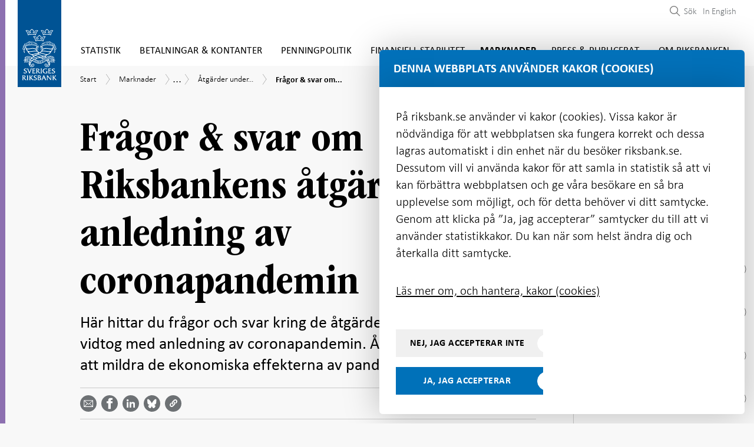

--- FILE ---
content_type: text/html; charset=utf-8
request_url: https://www.riksbank.se/sv/marknader/atgarder-vid-finansiell-oro/atgarder-under-coronapandemin/fragor-och-svar-om-riksbankens-atgarder/
body_size: 54478
content:
<!DOCTYPE html>
<html lang="sv">
<!-- ok --> 
<head>
	<meta charset="utf-8">
	<meta http-equiv="X-UA-Compatible" content="IE=edge"><script type="text/javascript">window.NREUM||(NREUM={});NREUM.info = {"beacon":"bam.nr-data.net","errorBeacon":"bam.nr-data.net","licenseKey":"800ced99d0","applicationID":"2827616","transactionName":"Z1NWYBQDC0VXARZfWl4ZeWIlTSREQgsBWlBgV1NRJQ0LQkQNDlpQQhldWgIHHQ==","queueTime":0,"applicationTime":402,"agent":"","atts":""}</script><script type="text/javascript">(window.NREUM||(NREUM={})).init={ajax:{deny_list:["bam.nr-data.net"]},feature_flags:["soft_nav"]};(window.NREUM||(NREUM={})).loader_config={licenseKey:"800ced99d0",applicationID:"2827616",browserID:"2827762"};window.NREUM||(NREUM={}),__nr_require=function(t,e,n){function r(n){if(!e[n]){var i=e[n]={exports:{}};t[n][0].call(i.exports,function(e){var i=t[n][1][e];return r(i||e)},i,i.exports)}return e[n].exports}if("function"==typeof __nr_require)return __nr_require;for(var i=0;i<n.length;i++)r(n[i]);return r}({1:[function(t,e,n){function r(){}function i(t,e,n,r){return function(){return s.recordSupportability("API/"+e+"/called"),o(t+e,[u.now()].concat(c(arguments)),n?null:this,r),n?void 0:this}}var o=t("handle"),a=t(9),c=t(10),f=t("ee").get("tracer"),u=t("loader"),s=t(4),d=NREUM;"undefined"==typeof window.newrelic&&(newrelic=d);var p=["setPageViewName","setCustomAttribute","setErrorHandler","finished","addToTrace","inlineHit","addRelease"],l="api-",v=l+"ixn-";a(p,function(t,e){d[e]=i(l,e,!0,"api")}),d.addPageAction=i(l,"addPageAction",!0),d.setCurrentRouteName=i(l,"routeName",!0),e.exports=newrelic,d.interaction=function(){return(new r).get()};var m=r.prototype={createTracer:function(t,e){var n={},r=this,i="function"==typeof e;return o(v+"tracer",[u.now(),t,n],r),function(){if(f.emit((i?"":"no-")+"fn-start",[u.now(),r,i],n),i)try{return e.apply(this,arguments)}catch(t){throw f.emit("fn-err",[arguments,this,t],n),t}finally{f.emit("fn-end",[u.now()],n)}}}};a("actionText,setName,setAttribute,save,ignore,onEnd,getContext,end,get".split(","),function(t,e){m[e]=i(v,e)}),newrelic.noticeError=function(t,e){"string"==typeof t&&(t=new Error(t)),s.recordSupportability("API/noticeError/called"),o("err",[t,u.now(),!1,e])}},{}],2:[function(t,e,n){function r(t){if(NREUM.init){for(var e=NREUM.init,n=t.split("."),r=0;r<n.length-1;r++)if(e=e[n[r]],"object"!=typeof e)return;return e=e[n[n.length-1]]}}e.exports={getConfiguration:r}},{}],3:[function(t,e,n){var r=!1;try{var i=Object.defineProperty({},"passive",{get:function(){r=!0}});window.addEventListener("testPassive",null,i),window.removeEventListener("testPassive",null,i)}catch(o){}e.exports=function(t){return r?{passive:!0,capture:!!t}:!!t}},{}],4:[function(t,e,n){function r(t,e){var n=[a,t,{name:t},e];return o("storeMetric",n,null,"api"),n}function i(t,e){var n=[c,t,{name:t},e];return o("storeEventMetrics",n,null,"api"),n}var o=t("handle"),a="sm",c="cm";e.exports={constants:{SUPPORTABILITY_METRIC:a,CUSTOM_METRIC:c},recordSupportability:r,recordCustom:i}},{}],5:[function(t,e,n){function r(){return c.exists&&performance.now?Math.round(performance.now()):(o=Math.max((new Date).getTime(),o))-a}function i(){return o}var o=(new Date).getTime(),a=o,c=t(11);e.exports=r,e.exports.offset=a,e.exports.getLastTimestamp=i},{}],6:[function(t,e,n){function r(t,e){var n=t.getEntries();n.forEach(function(t){"first-paint"===t.name?l("timing",["fp",Math.floor(t.startTime)]):"first-contentful-paint"===t.name&&l("timing",["fcp",Math.floor(t.startTime)])})}function i(t,e){var n=t.getEntries();if(n.length>0){var r=n[n.length-1];if(u&&u<r.startTime)return;var i=[r],o=a({});o&&i.push(o),l("lcp",i)}}function o(t){t.getEntries().forEach(function(t){t.hadRecentInput||l("cls",[t])})}function a(t){var e=navigator.connection||navigator.mozConnection||navigator.webkitConnection;if(e)return e.type&&(t["net-type"]=e.type),e.effectiveType&&(t["net-etype"]=e.effectiveType),e.rtt&&(t["net-rtt"]=e.rtt),e.downlink&&(t["net-dlink"]=e.downlink),t}function c(t){if(t instanceof y&&!w){var e=Math.round(t.timeStamp),n={type:t.type};a(n),e<=v.now()?n.fid=v.now()-e:e>v.offset&&e<=Date.now()?(e-=v.offset,n.fid=v.now()-e):e=v.now(),w=!0,l("timing",["fi",e,n])}}function f(t){"hidden"===t&&(u=v.now(),l("pageHide",[u]))}if(!("init"in NREUM&&"page_view_timing"in NREUM.init&&"enabled"in NREUM.init.page_view_timing&&NREUM.init.page_view_timing.enabled===!1)){var u,s,d,p,l=t("handle"),v=t("loader"),m=t(8),g=t(3),y=NREUM.o.EV;if("PerformanceObserver"in window&&"function"==typeof window.PerformanceObserver){s=new PerformanceObserver(r);try{s.observe({entryTypes:["paint"]})}catch(h){}d=new PerformanceObserver(i);try{d.observe({entryTypes:["largest-contentful-paint"]})}catch(h){}p=new PerformanceObserver(o);try{p.observe({type:"layout-shift",buffered:!0})}catch(h){}}if("addEventListener"in document){var w=!1,b=["click","keydown","mousedown","pointerdown","touchstart"];b.forEach(function(t){document.addEventListener(t,c,g(!1))})}m(f)}},{}],7:[function(t,e,n){function r(t,e){if(!i)return!1;if(t!==i)return!1;if(!e)return!0;if(!o)return!1;for(var n=o.split("."),r=e.split("."),a=0;a<r.length;a++)if(r[a]!==n[a])return!1;return!0}var i=null,o=null,a=/Version\/(\S+)\s+Safari/;if(navigator.userAgent){var c=navigator.userAgent,f=c.match(a);f&&c.indexOf("Chrome")===-1&&c.indexOf("Chromium")===-1&&(i="Safari",o=f[1])}e.exports={agent:i,version:o,match:r}},{}],8:[function(t,e,n){function r(t){function e(){t(c&&document[c]?document[c]:document[o]?"hidden":"visible")}"addEventListener"in document&&a&&document.addEventListener(a,e,i(!1))}var i=t(3);e.exports=r;var o,a,c;"undefined"!=typeof document.hidden?(o="hidden",a="visibilitychange",c="visibilityState"):"undefined"!=typeof document.msHidden?(o="msHidden",a="msvisibilitychange"):"undefined"!=typeof document.webkitHidden&&(o="webkitHidden",a="webkitvisibilitychange",c="webkitVisibilityState")},{}],9:[function(t,e,n){function r(t,e){var n=[],r="",o=0;for(r in t)i.call(t,r)&&(n[o]=e(r,t[r]),o+=1);return n}var i=Object.prototype.hasOwnProperty;e.exports=r},{}],10:[function(t,e,n){function r(t,e,n){e||(e=0),"undefined"==typeof n&&(n=t?t.length:0);for(var r=-1,i=n-e||0,o=Array(i<0?0:i);++r<i;)o[r]=t[e+r];return o}e.exports=r},{}],11:[function(t,e,n){e.exports={exists:"undefined"!=typeof window.performance&&window.performance.timing&&"undefined"!=typeof window.performance.timing.navigationStart}},{}],ee:[function(t,e,n){function r(){}function i(t){function e(t){return t&&t instanceof r?t:t?u(t,f,a):a()}function n(n,r,i,o,a){if(a!==!1&&(a=!0),!l.aborted||o){t&&a&&t(n,r,i);for(var c=e(i),f=m(n),u=f.length,s=0;s<u;s++)f[s].apply(c,r);var p=d[w[n]];return p&&p.push([b,n,r,c]),c}}function o(t,e){h[t]=m(t).concat(e)}function v(t,e){var n=h[t];if(n)for(var r=0;r<n.length;r++)n[r]===e&&n.splice(r,1)}function m(t){return h[t]||[]}function g(t){return p[t]=p[t]||i(n)}function y(t,e){l.aborted||s(t,function(t,n){e=e||"feature",w[n]=e,e in d||(d[e]=[])})}var h={},w={},b={on:o,addEventListener:o,removeEventListener:v,emit:n,get:g,listeners:m,context:e,buffer:y,abort:c,aborted:!1};return b}function o(t){return u(t,f,a)}function a(){return new r}function c(){(d.api||d.feature)&&(l.aborted=!0,d=l.backlog={})}var f="nr@context",u=t("gos"),s=t(9),d={},p={},l=e.exports=i();e.exports.getOrSetContext=o,l.backlog=d},{}],gos:[function(t,e,n){function r(t,e,n){if(i.call(t,e))return t[e];var r=n();if(Object.defineProperty&&Object.keys)try{return Object.defineProperty(t,e,{value:r,writable:!0,enumerable:!1}),r}catch(o){}return t[e]=r,r}var i=Object.prototype.hasOwnProperty;e.exports=r},{}],handle:[function(t,e,n){function r(t,e,n,r){i.buffer([t],r),i.emit(t,e,n)}var i=t("ee").get("handle");e.exports=r,r.ee=i},{}],id:[function(t,e,n){function r(t){var e=typeof t;return!t||"object"!==e&&"function"!==e?-1:t===window?0:a(t,o,function(){return i++})}var i=1,o="nr@id",a=t("gos");e.exports=r},{}],loader:[function(t,e,n){function r(){if(!M++){var t=T.info=NREUM.info,e=m.getElementsByTagName("script")[0];if(setTimeout(u.abort,3e4),!(t&&t.licenseKey&&t.applicationID&&e))return u.abort();f(x,function(e,n){t[e]||(t[e]=n)});var n=a();c("mark",["onload",n+T.offset],null,"api"),c("timing",["load",n]);var r=m.createElement("script");0===t.agent.indexOf("http://")||0===t.agent.indexOf("https://")?r.src=t.agent:r.src=l+"://"+t.agent,e.parentNode.insertBefore(r,e)}}function i(){"complete"===m.readyState&&o()}function o(){c("mark",["domContent",a()+T.offset],null,"api")}var a=t(5),c=t("handle"),f=t(9),u=t("ee"),s=t(7),d=t(2),p=t(3),l=d.getConfiguration("ssl")===!1?"http":"https",v=window,m=v.document,g="addEventListener",y="attachEvent",h=v.XMLHttpRequest,w=h&&h.prototype,b=!1;NREUM.o={ST:setTimeout,SI:v.setImmediate,CT:clearTimeout,XHR:h,REQ:v.Request,EV:v.Event,PR:v.Promise,MO:v.MutationObserver};var E=""+location,x={beacon:"bam.nr-data.net",errorBeacon:"bam.nr-data.net",agent:"js-agent.newrelic.com/nr-1216.min.js"},O=h&&w&&w[g]&&!/CriOS/.test(navigator.userAgent),T=e.exports={offset:a.getLastTimestamp(),now:a,origin:E,features:{},xhrWrappable:O,userAgent:s,disabled:b};if(!b){t(1),t(6),m[g]?(m[g]("DOMContentLoaded",o,p(!1)),v[g]("load",r,p(!1))):(m[y]("onreadystatechange",i),v[y]("onload",r)),c("mark",["firstbyte",a.getLastTimestamp()],null,"api");var M=0}},{}],"wrap-function":[function(t,e,n){function r(t,e){function n(e,n,r,f,u){function nrWrapper(){var o,a,s,p;try{a=this,o=d(arguments),s="function"==typeof r?r(o,a):r||{}}catch(l){i([l,"",[o,a,f],s],t)}c(n+"start",[o,a,f],s,u);try{return p=e.apply(a,o)}catch(v){throw c(n+"err",[o,a,v],s,u),v}finally{c(n+"end",[o,a,p],s,u)}}return a(e)?e:(n||(n=""),nrWrapper[p]=e,o(e,nrWrapper,t),nrWrapper)}function r(t,e,r,i,o){r||(r="");var c,f,u,s="-"===r.charAt(0);for(u=0;u<e.length;u++)f=e[u],c=t[f],a(c)||(t[f]=n(c,s?f+r:r,i,f,o))}function c(n,r,o,a){if(!v||e){var c=v;v=!0;try{t.emit(n,r,o,e,a)}catch(f){i([f,n,r,o],t)}v=c}}return t||(t=s),n.inPlace=r,n.flag=p,n}function i(t,e){e||(e=s);try{e.emit("internal-error",t)}catch(n){}}function o(t,e,n){if(Object.defineProperty&&Object.keys)try{var r=Object.keys(t);return r.forEach(function(n){Object.defineProperty(e,n,{get:function(){return t[n]},set:function(e){return t[n]=e,e}})}),e}catch(o){i([o],n)}for(var a in t)l.call(t,a)&&(e[a]=t[a]);return e}function a(t){return!(t&&t instanceof Function&&t.apply&&!t[p])}function c(t,e){var n=e(t);return n[p]=t,o(t,n,s),n}function f(t,e,n){var r=t[e];t[e]=c(r,n)}function u(){for(var t=arguments.length,e=new Array(t),n=0;n<t;++n)e[n]=arguments[n];return e}var s=t("ee"),d=t(10),p="nr@original",l=Object.prototype.hasOwnProperty,v=!1;e.exports=r,e.exports.wrapFunction=c,e.exports.wrapInPlace=f,e.exports.argsToArray=u},{}]},{},["loader"]);</script>
	<meta name="viewport" content="width=device-width, initial-scale=1.0">
	<meta name="format-detection" content="telephone=no">
	<meta name="google-site-verification" content="sdOi-jEKcceHRL4oogqQNBmFAV3PaJ2OuQrsM2pYgXg">
	<link rel="icon"
		  type="image/x-icon"
		  href="/favicon.png">

	<link rel="icon"
		  type="image/png"
		  href="/favicon.png">

	<link rel="apple-touch-icon" sizes="180x180" href="/riksbanken-ikon.png">

	<title>Fr&#229;gor &amp; svar om Riksbankens &#229;tg&#228;rder med anledning av coronapandemin  | Sveriges Riksbank</title>

    <meta name="description" content="H&#228;r hittar du fr&#229;gor och svar kring de &#229;tg&#228;rder som Riksbanken vidtog med anledning av coronapandemin. &#197;tg&#228;rderna vidtogs f&#246;r att mildra de ekonomiska effektern">

    <meta name="robots" content="all">


	<meta property="og:type" content="website">
<meta property="og:url" content="https://www.riksbank.se/sv/marknader/atgarder-vid-finansiell-oro/atgarder-under-coronapandemin/fragor-och-svar-om-riksbankens-atgarder/">
<meta property="og:title" content="Fr&#229;gor &amp; svar om Riksbankens &#229;tg&#228;rder">
<meta property="og:description" content="H&#228;r hittar du fr&#229;gor och svar kring de &#229;tg&#228;rder som Riksbanken vidtagit med anledning av coronapandemin.">
<meta property="og:image" content="https://www.riksbank.se/iv-images/publishedmedia/6n5nb02oeo8jvbbev113/-tg-rderSocialaMedier.jpg">

<meta property="fb:app_id" content="441899529290792">

<meta name="twitter:card" content="summary_large_image">
<meta name="twitter:site" content="riksbanken">
<meta name="twitter:creator" content="riksbanken">
<meta name="twitter:title" content="Fr&#229;gor &amp; svar om Riksbankens &#229;tg&#228;rder">
<meta name="twitter:description" content="H&#228;r hittar du fr&#229;gor och svar kring de &#229;tg&#228;rder som Riksbanken vidtagit med anledning av coronapandemin.">
<meta name="twitter:image" content="https://www.riksbank.se/iv-images/publishedmedia/6n5nb02oeo8jvbbev113/-tg-rderSocialaMedier.jpg">


		<link rel="canonical" href="https://www.riksbank.se/sv/marknader/atgarder-vid-finansiell-oro/atgarder-under-coronapandemin/fragor-och-svar-om-riksbankens-atgarder/" />

		<link rel="alternate" href="https://www.riksbank.se/en-gb/markets/measures-in-response-to-financial-turmoil/the-riksbanks-measures-in-connection-with-the-corona-pandemic/frequently-asked-questions-about-the-riksbanks-measures/" hreflang="en-gb" />

<link href="/Static/js/css/style.e0cb894dd578196624c5.bundle.css" rel="stylesheet"><script src="/Static/js/style.62bb39817db9d0484733.bundle.js"></script>
	

	<script type="text/javascript" src="/modules/EPiServer.Vizzit/ClientResources/js/vizzit.integration.js"></script>
<script type="text/javascript">
$vizzit$ = typeof $vizzit$ != 'undefined' ? $vizzit$ : {};
</script>
<script type="text/javascript">
$vizzit$ = {keys: $vizzit$.keys || {},client: $vizzit$.client || {},config: $vizzit$.config || {},endpoint: $vizzit$.endpoint || {},};
</script>
<script type="text/javascript">
$vizzit$.keys.public = 'PfVkocEeziQyxO4tmAeI8Bxsl1lwLgA9PUjUv0jxh/A=';
</script>
<script type="text/javascript">
$vizzit$.config.cookie_auto = false;
</script>
<script type="text/javascript">
$vizzit$.config.anonymize_ip = true;
</script>


	


<script type="application/ld+json">
	[
	{
	"@context": "http://schema.org",
	"@type": "WebSite",
	"name": "Sveriges Riksbank",
	"url": "https://www.riksbank.se/",
	"potentialAction": {
	"@type": "SearchAction",
	"target": "https://www.riksbank.se/sv/sok/?query={query}",
	"query-input": "required name=query"
	}
	},
	{
	"@context": "http://schema.org",
	"@type": "Organization",
	"name": "Sveriges Riksbank",
	"url": "https://www.riksbank.se/",
	"logo": "https://www.riksbank.se/logo-riksbanken.png",
	"address": {
	"@type": "PostalAddress",
	"streetAddress":  "Brunkebergstorg 11",
	"postalCode": "11151",
	"addressLocality": "Stockholm, Sweden"
	},
	"contactPoint": {
	"@type": "ContactPoint",
	"telephone": "+46 8 787 00 00",
	"email": "registratorn@riksbank.se",
	"contactType": "customer service"
	},
	"sameAs": [
	"https://twitter.com/riksbanken",
	"https://www.linkedin.com/company/sveriges-riksbank/",
	"https://www.facebook.com/sverigesriksbank",
	"https://www.youtube.com/user/SverigesRiksbank"
	]
	}
		
			,
			{
			"@context": "https://schema.org",
			"@type": "Article",
			"headline": "Fr&#229;gor &amp; svar om Riksbankens &#229;tg&#228;rder med anledning av coronapandemin ",
			"image": [
				"https://www.riksbank.se/iv-images/publishedmedia/6n5nb02oeo8jvbbev113/-tg-rderSocialaMedier.jpg"
			],
			"datePublished": "2020-03-31T11:08:27",
			"dateModified": "2020-07-01T13:16:14",
			"description": "H&#228;r hittar du fr&#229;gor och svar kring de &#229;tg&#228;rder som Riksbanken vidtog med anledning av coronapandemin. &#197;tg&#228;rderna vidtogs f&#246;r att mildra de ekonomiska effektern",
			"mainEntityOfPage": {
				"@type": "WebPage",
				"@id": "https://www.riksbank.se/sv/marknader/atgarder-vid-finansiell-oro/atgarder-under-coronapandemin/fragor-och-svar-om-riksbankens-atgarder/"
			},
			"author": {
				"@type": "Organization",
				"name": "Sveriges Riksbank",
				"logo": {
					"@type": "ImageObject",
					"url": "https://www.riksbank.se/logo-riksbanken.png"
				}
			},
			"publisher": {
				"@type": "Organization",
				"name": "Sveriges Riksbank",
				"logo": {
					"@type": "ImageObject",
					"url": "https://www.riksbank.se/logo-riksbanken.png"
				}
			}
			}
		
	]
</script>

</head>

<body>


	<div class="site section-theme-6">


		<header class="header-section js-preload-style">
			<div class="header-section__top-section">
				<div class="top-section__wrapper">
					


	<div class="logo" id="navigation">
		<a href="/" class="site-logo" id="sitelogo">
			<img src="/Content/images/logo-riksbanken.svg" width="79" height="158" alt="Logo Sveriges riksbank">
		</a>
	</div>

<div class="main-menu">


	<a href="#main-content" class="focus-visible" aria-label="G&#229; direkt till inneh&#229;ll"><span class="sr-only">G&#229; direkt till inneh&#229;ll</span></a>

	<nav aria-label="Huvudmeny">
	<button type="button" class="mobile-menu__button js-toggle-mobile-menu" data-toggle="menu-container" aria-expanded="false" aria-controls="menu-list" aria-label="Visa navigation">
		<span class="mobile-menu__button__menu-icon"></span>
	</button>
	<div class="menu-container" id="menu-list">
		<ul class="navigation-items navigation-items--small-screen mobile-menu js-mobile-menu">
				<li class="main-menu__item js-menu-item-expander section-theme-2   " data-level="1">
					<div class="menuitem__link-wrapper js-link-wrapper level-1">
						<a href="/sv/statistik/"   >Statistik</a>

							<div class="toggle-menuitems-wrapper">
								<button type="button"
										id="Statistik-12-button"
										class="js-submenuitems-button-state
										open-sub-menuitems js-open-sub-menuitems active
										
										 "
										aria-expanded="false"
										aria-controls="Statistik-12"
								>
									<span class="sr-only" data-button-close-translation="St&#228;ng undermeny" data-button-open-translation="&#214;ppna undermeny">&#214;ppna undermeny</span>
								</button>
							</div>
					</div>

						<ul id="Statistik-12" class="sub-menuitems js-sub-menuitems ">


<li class="sub-menu__item js-menu-item-expander   " data-level="2">
	<div class="menuitem__link-wrapper has-children js-link-wrapper level-2">

		<a class="js-scrollspy-link js-scrollspy-expand" data-id="/sv/statistik/rantor-och-valutakurser/" href="/sv/statistik/rantor-och-valutakurser/"    data-level="2">R&#228;ntor och valutakurser</a>

			<div class="toggle-menuitems-wrapper">
				<button type="button"
						id="R&#228;ntorochvalutakurser-30524-button"
						class="js-submenuitems-button-state open-sub-menuitems js-open-sub-menuitems active "
						aria-expanded="false"
						aria-controls="R&#228;ntorochvalutakurser-30524"
						data-level="2"
				>
					<span class="sr-only" data-button-close-translation="St&#228;ng undermeny" data-button-open-translation="&#214;ppna undermeny">&#214;ppna undermeny</span>
				</button>
			</div>

	</div>
		<ul id="R&#228;ntorochvalutakurser-30524" class="sub-menuitems js-sub-menuitems ">


<li class="sub-menu__item js-menu-item-expander   " data-level="3">
	<div class="menuitem__link-wrapper  js-link-wrapper level-3">

		<a class="js-scrollspy-link js-scrollspy-expand" data-id="/sv/statistik/rantor-och-valutakurser/sok-rantor-och-valutakurser/" href="/sv/statistik/rantor-och-valutakurser/sok-rantor-och-valutakurser/"    data-level="3">S&#246;k r&#228;ntor och valutakurser</a>


	</div>
</li>


<li class="sub-menu__item js-menu-item-expander   " data-level="3">
	<div class="menuitem__link-wrapper  js-link-wrapper level-3">

		<a class="js-scrollspy-link js-scrollspy-expand" data-id="/sv/statistik/rantor-och-valutakurser/sok-ars--och-manadsgenomsnitt-valutakurser/" href="/sv/statistik/rantor-och-valutakurser/sok-ars--och-manadsgenomsnitt-valutakurser/"    data-level="3">S&#246;k &#229;rs- och m&#229;nadsgenomsnitt valutakurser</a>


	</div>
</li>


<li class="sub-menu__item js-menu-item-expander   " data-level="3">
	<div class="menuitem__link-wrapper  js-link-wrapper level-3">

		<a class="js-scrollspy-link js-scrollspy-expand" data-id="/sv/statistik/rantor-och-valutakurser/sok-crosskurser/" href="/sv/statistik/rantor-och-valutakurser/sok-crosskurser/"    data-level="3">S&#246;k crosskurser</a>


	</div>
</li>


<li class="sub-menu__item js-menu-item-expander   " data-level="3">
	<div class="menuitem__link-wrapper  js-link-wrapper level-3">

		<a class="js-scrollspy-link js-scrollspy-expand" data-id="/sv/statistik/rantor-och-valutakurser/valutakurser-till-deklarationen/" href="/sv/statistik/rantor-och-valutakurser/valutakurser-till-deklarationen/"    data-level="3">Valutakurser till deklarationen</a>


	</div>
</li>


<li class="sub-menu__item js-menu-item-expander   " data-level="3">
	<div class="menuitem__link-wrapper  js-link-wrapper level-3">

		<a class="js-scrollspy-link js-scrollspy-expand" data-id="/sv/statistik/rantor-och-valutakurser/historiska-valutakurser-och-valutor-som-har-upphort/" href="/sv/statistik/rantor-och-valutakurser/historiska-valutakurser-och-valutor-som-har-upphort/"    data-level="3">Historiska valutakurser och valutor som har upph&#246;rt</a>


	</div>
</li>


<li class="sub-menu__item js-menu-item-expander   " data-level="3">
	<div class="menuitem__link-wrapper  js-link-wrapper level-3">

		<a class="js-scrollspy-link js-scrollspy-expand" data-id="/sv/statistik/rantor-och-valutakurser/styrranta-in--och-utlaningsranta/" href="/sv/statistik/rantor-och-valutakurser/styrranta-in--och-utlaningsranta/"    data-level="3">Styrr&#228;nta, in- och utl&#229;ningsr&#228;nta</a>


	</div>
</li>


<li class="sub-menu__item js-menu-item-expander   " data-level="3">
	<div class="menuitem__link-wrapper  js-link-wrapper level-3">

		<a class="js-scrollspy-link js-scrollspy-expand" data-id="/sv/statistik/rantor-och-valutakurser/referensranta/" href="/sv/statistik/rantor-och-valutakurser/referensranta/"    data-level="3">Referensr&#228;ntan (enligt r&#228;ntelagen)</a>


	</div>
</li>


<li class="sub-menu__item js-menu-item-expander   " data-level="3">
	<div class="menuitem__link-wrapper has-children js-link-wrapper level-3">

		<a class="js-scrollspy-link js-scrollspy-expand" data-id="/sv/statistik/rantor-och-valutakurser/hamta-rantor-och-valutakurser-via-api/" href="/sv/statistik/rantor-och-valutakurser/hamta-rantor-och-valutakurser-via-api/"    data-level="3">H&#228;mta r&#228;ntor och valutakurser via API</a>

			<div class="toggle-menuitems-wrapper">
				<button type="button"
						id="H&#228;mtar&#228;ntorochvalutakurserviaAPI-30568-button"
						class="js-submenuitems-button-state open-sub-menuitems js-open-sub-menuitems active "
						aria-expanded="false"
						aria-controls="H&#228;mtar&#228;ntorochvalutakurserviaAPI-30568"
						data-level="3"
				>
					<span class="sr-only" data-button-close-translation="St&#228;ng undermeny" data-button-open-translation="&#214;ppna undermeny">&#214;ppna undermeny</span>
				</button>
			</div>

	</div>
		<ul id="H&#228;mtar&#228;ntorochvalutakurserviaAPI-30568" class="sub-menuitems js-sub-menuitems ">


<li class="sub-menu__item js-menu-item-expander   " data-level="4">
	<div class="menuitem__link-wrapper  js-link-wrapper level-4">

		<a class="js-scrollspy-link js-scrollspy-expand" data-id="/sv/statistik/rantor-och-valutakurser/hamta-rantor-och-valutakurser-via-api/fragor-och-svar-om-apiet-for-rantor-och-valutakurser/" href="/sv/statistik/rantor-och-valutakurser/hamta-rantor-och-valutakurser-via-api/fragor-och-svar-om-apiet-for-rantor-och-valutakurser/"    data-level="4">Fr&#229;gor och svar om API:et f&#246;r r&#228;ntor och valutakurser</a>


	</div>
</li>


<li class="sub-menu__item js-menu-item-expander   " data-level="4">
	<div class="menuitem__link-wrapper  js-link-wrapper level-4">

		<a class="js-scrollspy-link js-scrollspy-expand" data-id="/sv/statistik/rantor-och-valutakurser/hamta-rantor-och-valutakurser-via-api/serier-for-apiet/" href="/sv/statistik/rantor-och-valutakurser/hamta-rantor-och-valutakurser-via-api/serier-for-apiet/"    data-level="4">Serier f&#246;r API:et</a>


	</div>
</li>

		</ul>
</li>


<li class="sub-menu__item js-menu-item-expander   " data-level="3">
	<div class="menuitem__link-wrapper has-children js-link-wrapper level-3">

		<a class="js-scrollspy-link js-scrollspy-expand" data-id="/sv/statistik/rantor-och-valutakurser/forklaringar---rantor-och-valutakurser/" href="/sv/statistik/rantor-och-valutakurser/forklaringar---rantor-och-valutakurser/"    data-level="3">F&#246;rklaringar - r&#228;ntor och valutakurser</a>

			<div class="toggle-menuitems-wrapper">
				<button type="button"
						id="F&#246;rklaringar-r&#228;ntorochvalutakurser-30571-button"
						class="js-submenuitems-button-state open-sub-menuitems js-open-sub-menuitems active "
						aria-expanded="false"
						aria-controls="F&#246;rklaringar-r&#228;ntorochvalutakurser-30571"
						data-level="3"
				>
					<span class="sr-only" data-button-close-translation="St&#228;ng undermeny" data-button-open-translation="&#214;ppna undermeny">&#214;ppna undermeny</span>
				</button>
			</div>

	</div>
		<ul id="F&#246;rklaringar-r&#228;ntorochvalutakurser-30571" class="sub-menuitems js-sub-menuitems ">


<li class="sub-menu__item js-menu-item-expander   " data-level="4">
	<div class="menuitem__link-wrapper  js-link-wrapper level-4">

		<a class="js-scrollspy-link js-scrollspy-expand" data-id="/sv/statistik/rantor-och-valutakurser/forklaringar---rantor-och-valutakurser/vanliga-fragor-om-valutakurserna/" href="/sv/statistik/rantor-och-valutakurser/forklaringar---rantor-och-valutakurser/vanliga-fragor-om-valutakurserna/"    data-level="4">Vanliga fr&#229;gor om valutakurserna</a>


	</div>
</li>


<li class="sub-menu__item js-menu-item-expander   " data-level="4">
	<div class="menuitem__link-wrapper  js-link-wrapper level-4">

		<a class="js-scrollspy-link js-scrollspy-expand" data-id="/sv/statistik/rantor-och-valutakurser/forklaringar---rantor-och-valutakurser/valutakoder/" href="/sv/statistik/rantor-och-valutakurser/forklaringar---rantor-och-valutakurser/valutakoder/"    data-level="4">Valutakoder</a>


	</div>
</li>


<li class="sub-menu__item js-menu-item-expander   " data-level="4">
	<div class="menuitem__link-wrapper  js-link-wrapper level-4">

		<a class="js-scrollspy-link js-scrollspy-expand" data-id="/sv/statistik/rantor-och-valutakurser/forklaringar---rantor-och-valutakurser/riksbanksrantor/" href="/sv/statistik/rantor-och-valutakurser/forklaringar---rantor-och-valutakurser/riksbanksrantor/"    data-level="4">Riksbanksr&#228;ntor</a>


	</div>
</li>


<li class="sub-menu__item js-menu-item-expander   " data-level="4">
	<div class="menuitem__link-wrapper has-children js-link-wrapper level-4">

		<a class="js-scrollspy-link js-scrollspy-expand" data-id="/sv/statistik/rantor-och-valutakurser/forklaringar---rantor-och-valutakurser/svenska-marknadsrantor/" href="/sv/statistik/rantor-och-valutakurser/forklaringar---rantor-och-valutakurser/svenska-marknadsrantor/"    data-level="4">Svenska marknadsr&#228;ntor</a>

			<div class="toggle-menuitems-wrapper">
				<button type="button"
						id="Svenskamarknadsr&#228;ntor-1168-button"
						class="js-submenuitems-button-state open-sub-menuitems js-open-sub-menuitems active "
						aria-expanded="false"
						aria-controls="Svenskamarknadsr&#228;ntor-1168"
						data-level="4"
				>
					<span class="sr-only" data-button-close-translation="St&#228;ng undermeny" data-button-open-translation="&#214;ppna undermeny">&#214;ppna undermeny</span>
				</button>
			</div>

	</div>
		<ul id="Svenskamarknadsr&#228;ntor-1168" class="sub-menuitems js-sub-menuitems ">


<li class="sub-menu__item js-menu-item-expander   " data-level="5">
	<div class="menuitem__link-wrapper  js-link-wrapper level-5">

		<a class="js-scrollspy-link js-scrollspy-expand" data-id="/sv/statistik/rantor-och-valutakurser/forklaringar---rantor-och-valutakurser/svenska-marknadsrantor/stibor/" href="/sv/statistik/rantor-och-valutakurser/forklaringar---rantor-och-valutakurser/svenska-marknadsrantor/stibor/"    data-level="5">Stibor</a>


	</div>
</li>

		</ul>
</li>


<li class="sub-menu__item js-menu-item-expander   " data-level="4">
	<div class="menuitem__link-wrapper  js-link-wrapper level-4">

		<a class="js-scrollspy-link js-scrollspy-expand" data-id="/sv/statistik/rantor-och-valutakurser/forklaringar---rantor-och-valutakurser/internationella-marknadsrantor/" href="/sv/statistik/rantor-och-valutakurser/forklaringar---rantor-och-valutakurser/internationella-marknadsrantor/"    data-level="4">Internationella marknadsr&#228;ntor</a>


	</div>
</li>


<li class="sub-menu__item js-menu-item-expander   " data-level="4">
	<div class="menuitem__link-wrapper  js-link-wrapper level-4">

		<a class="js-scrollspy-link js-scrollspy-expand" data-id="/sv/statistik/rantor-och-valutakurser/forklaringar---rantor-och-valutakurser/valutakursindex/" href="/sv/statistik/rantor-och-valutakurser/forklaringar---rantor-och-valutakurser/valutakursindex/"    data-level="4">Valutakursindex</a>


	</div>
</li>

		</ul>
</li>

		</ul>
</li>


<li class="sub-menu__item js-menu-item-expander   " data-level="2">
	<div class="menuitem__link-wrapper has-children js-link-wrapper level-2">

		<a class="js-scrollspy-link js-scrollspy-expand" data-id="/sv/statistik/swestr/" href="/sv/statistik/swestr/"    data-level="2">Swestr</a>

			<div class="toggle-menuitems-wrapper">
				<button type="button"
						id="Swestr-17735-button"
						class="js-submenuitems-button-state open-sub-menuitems js-open-sub-menuitems active "
						aria-expanded="false"
						aria-controls="Swestr-17735"
						data-level="2"
				>
					<span class="sr-only" data-button-close-translation="St&#228;ng undermeny" data-button-open-translation="&#214;ppna undermeny">&#214;ppna undermeny</span>
				</button>
			</div>

	</div>
		<ul id="Swestr-17735" class="sub-menuitems js-sub-menuitems ">


<li class="sub-menu__item js-menu-item-expander   " data-level="3">
	<div class="menuitem__link-wrapper  js-link-wrapper level-3">

		<a class="js-scrollspy-link js-scrollspy-expand" data-id="/sv/statistik/swestr/sok-swestr/" href="/sv/statistik/swestr/sok-swestr/"    data-level="3">S&#246;k Swestr-noteringar</a>


	</div>
</li>


<li class="sub-menu__item js-menu-item-expander   " data-level="3">
	<div class="menuitem__link-wrapper has-children js-link-wrapper level-3">

		<a class="js-scrollspy-link js-scrollspy-expand" data-id="/sv/statistik/swestr/berakningsmetod-och-transaktionsunderlag-for-swestr/" href="/sv/statistik/swestr/berakningsmetod-och-transaktionsunderlag-for-swestr/"    data-level="3">Ber&#228;kningsmetod och transaktionsunderlag</a>

			<div class="toggle-menuitems-wrapper">
				<button type="button"
						id="Ber&#228;kningsmetodochtransaktionsunderlag-17736-button"
						class="js-submenuitems-button-state open-sub-menuitems js-open-sub-menuitems active "
						aria-expanded="false"
						aria-controls="Ber&#228;kningsmetodochtransaktionsunderlag-17736"
						data-level="3"
				>
					<span class="sr-only" data-button-close-translation="St&#228;ng undermeny" data-button-open-translation="&#214;ppna undermeny">&#214;ppna undermeny</span>
				</button>
			</div>

	</div>
		<ul id="Ber&#228;kningsmetodochtransaktionsunderlag-17736" class="sub-menuitems js-sub-menuitems ">


<li class="sub-menu__item js-menu-item-expander   " data-level="4">
	<div class="menuitem__link-wrapper  js-link-wrapper level-4">

		<a class="js-scrollspy-link js-scrollspy-expand" data-id="/sv/statistik/swestr/berakningsmetod-och-transaktionsunderlag-for-swestr/datakalla-for-swestr/" href="/sv/statistik/swestr/berakningsmetod-och-transaktionsunderlag-for-swestr/datakalla-for-swestr/"    data-level="4">Datak&#228;lla f&#246;r Swestr</a>


	</div>
</li>


<li class="sub-menu__item js-menu-item-expander   " data-level="4">
	<div class="menuitem__link-wrapper  js-link-wrapper level-4">

		<a class="js-scrollspy-link js-scrollspy-expand" data-id="/sv/statistik/swestr/berakningsmetod-och-transaktionsunderlag-for-swestr/rapport-om-transaktionsunderlag-for-swestr/" href="/sv/statistik/swestr/berakningsmetod-och-transaktionsunderlag-for-swestr/rapport-om-transaktionsunderlag-for-swestr/"    data-level="4">Rapport om transaktionsunderlag f&#246;r Swestr</a>


	</div>
</li>

		</ul>
</li>


<li class="sub-menu__item js-menu-item-expander   " data-level="3">
	<div class="menuitem__link-wrapper  js-link-wrapper level-3">

		<a class="js-scrollspy-link js-scrollspy-expand" data-id="/sv/statistik/swestr/process-for-publicering-av-swestr/" href="/sv/statistik/swestr/process-for-publicering-av-swestr/"    data-level="3">Process f&#246;r publicering</a>


	</div>
</li>


<li class="sub-menu__item js-menu-item-expander   " data-level="3">
	<div class="menuitem__link-wrapper  js-link-wrapper level-3">

		<a class="js-scrollspy-link js-scrollspy-expand" data-id="/sv/statistik/swestr/genomsnittsrantor-och-index-for-swestr/" href="/sv/statistik/swestr/genomsnittsrantor-och-index-for-swestr/"    data-level="3">Genomsnittsr&#228;ntor och index</a>


	</div>
</li>


<li class="sub-menu__item js-menu-item-expander   " data-level="3">
	<div class="menuitem__link-wrapper has-children js-link-wrapper level-3">

		<a class="js-scrollspy-link js-scrollspy-expand" data-id="/sv/statistik/swestr/styrning-och-kontroll-av-swestr/" href="/sv/statistik/swestr/styrning-och-kontroll-av-swestr/"    data-level="3">Styrning och kontroll</a>

			<div class="toggle-menuitems-wrapper">
				<button type="button"
						id="Styrningochkontroll-17750-button"
						class="js-submenuitems-button-state open-sub-menuitems js-open-sub-menuitems active "
						aria-expanded="false"
						aria-controls="Styrningochkontroll-17750"
						data-level="3"
				>
					<span class="sr-only" data-button-close-translation="St&#228;ng undermeny" data-button-open-translation="&#214;ppna undermeny">&#214;ppna undermeny</span>
				</button>
			</div>

	</div>
		<ul id="Styrningochkontroll-17750" class="sub-menuitems js-sub-menuitems ">


<li class="sub-menu__item js-menu-item-expander   " data-level="4">
	<div class="menuitem__link-wrapper  js-link-wrapper level-4">

		<a class="js-scrollspy-link js-scrollspy-expand" data-id="/sv/statistik/swestr/styrning-och-kontroll-av-swestr/overvakning/" href="/sv/statistik/swestr/styrning-och-kontroll-av-swestr/overvakning/"    data-level="4">&#214;vervakning</a>


	</div>
</li>


<li class="sub-menu__item js-menu-item-expander   " data-level="4">
	<div class="menuitem__link-wrapper  js-link-wrapper level-4">

		<a class="js-scrollspy-link js-scrollspy-expand" data-id="/sv/statistik/swestr/styrning-och-kontroll-av-swestr/riksbankens-roll-som-administrator-av-swestr/" href="/sv/statistik/swestr/styrning-och-kontroll-av-swestr/riksbankens-roll-som-administrator-av-swestr/"    data-level="4">Riksbankens roll som administrat&#246;r av Swestr</a>


	</div>
</li>

		</ul>
</li>


<li class="sub-menu__item js-menu-item-expander   " data-level="3">
	<div class="menuitem__link-wrapper has-children js-link-wrapper level-3">

		<a class="js-scrollspy-link js-scrollspy-expand" data-id="/sv/statistik/swestr/for-rapportorer/" href="/sv/statistik/swestr/for-rapportorer/"    data-level="3">F&#246;r rapport&#246;rer</a>

			<div class="toggle-menuitems-wrapper">
				<button type="button"
						id="F&#246;rrapport&#246;rer-17760-button"
						class="js-submenuitems-button-state open-sub-menuitems js-open-sub-menuitems active "
						aria-expanded="false"
						aria-controls="F&#246;rrapport&#246;rer-17760"
						data-level="3"
				>
					<span class="sr-only" data-button-close-translation="St&#228;ng undermeny" data-button-open-translation="&#214;ppna undermeny">&#214;ppna undermeny</span>
				</button>
			</div>

	</div>
		<ul id="F&#246;rrapport&#246;rer-17760" class="sub-menuitems js-sub-menuitems ">


<li class="sub-menu__item js-menu-item-expander   " data-level="4">
	<div class="menuitem__link-wrapper  js-link-wrapper level-4">

		<a class="js-scrollspy-link js-scrollspy-expand" data-id="/sv/statistik/swestr/for-rapportorer/fragor-och-svar-om-rapporteringen/" href="/sv/statistik/swestr/for-rapportorer/fragor-och-svar-om-rapporteringen/"    data-level="4">Fr&#229;gor och svar om rapporteringen</a>


	</div>
</li>

		</ul>
</li>


<li class="sub-menu__item js-menu-item-expander   " data-level="3">
	<div class="menuitem__link-wrapper  js-link-wrapper level-3">

		<a class="js-scrollspy-link js-scrollspy-expand" data-id="/sv/statistik/swestr/forutsattningar-for-anvandning-och-vidarepublicering-av-swestr/" href="/sv/statistik/swestr/forutsattningar-for-anvandning-och-vidarepublicering-av-swestr/"    data-level="3">F&#246;ruts&#228;ttningar f&#246;r anv&#228;ndning och vidarepublicering av Swestr</a>


	</div>
</li>


<li class="sub-menu__item js-menu-item-expander   " data-level="3">
	<div class="menuitem__link-wrapper  js-link-wrapper level-3">

		<a class="js-scrollspy-link js-scrollspy-expand" data-id="/sv/statistik/swestr/hamta-swestr-via-api/" href="/sv/statistik/swestr/hamta-swestr-via-api/"    data-level="3">H&#228;mta Swestr via API</a>


	</div>
</li>


<li class="sub-menu__item js-menu-item-expander   " data-level="3">
	<div class="menuitem__link-wrapper has-children js-link-wrapper level-3">

		<a class="js-scrollspy-link js-scrollspy-expand" data-id="/sv/statistik/swestr/radgivande-grupp-for-swestr/" href="/sv/statistik/swestr/radgivande-grupp-for-swestr/"    data-level="3">R&#229;dgivande grupp f&#246;r Swestr</a>

			<div class="toggle-menuitems-wrapper">
				<button type="button"
						id="R&#229;dgivandegruppf&#246;rSwestr-17779-button"
						class="js-submenuitems-button-state open-sub-menuitems js-open-sub-menuitems active "
						aria-expanded="false"
						aria-controls="R&#229;dgivandegruppf&#246;rSwestr-17779"
						data-level="3"
				>
					<span class="sr-only" data-button-close-translation="St&#228;ng undermeny" data-button-open-translation="&#214;ppna undermeny">&#214;ppna undermeny</span>
				</button>
			</div>

	</div>
		<ul id="R&#229;dgivandegruppf&#246;rSwestr-17779" class="sub-menuitems js-sub-menuitems ">


<li class="sub-menu__item js-menu-item-expander   " data-level="4">
	<div class="menuitem__link-wrapper  js-link-wrapper level-4">

		<a class="js-scrollspy-link js-scrollspy-expand" data-id="/sv/statistik/swestr/radgivande-grupp-for-swestr/forum-for-referensrantor/" href="/sv/statistik/swestr/radgivande-grupp-for-swestr/forum-for-referensrantor/"    data-level="4">Forum f&#246;r referensr&#228;ntor</a>


	</div>
</li>

		</ul>
</li>


<li class="sub-menu__item js-menu-item-expander   " data-level="3">
	<div class="menuitem__link-wrapper  js-link-wrapper level-3">

		<a class="js-scrollspy-link js-scrollspy-expand" data-id="/sv/statistik/swestr/historiska-skattningar-for-swestr/" href="/sv/statistik/swestr/historiska-skattningar-for-swestr/"    data-level="3">Historiska skattningar</a>


	</div>
</li>


<li class="sub-menu__item js-menu-item-expander   " data-level="3">
	<div class="menuitem__link-wrapper  js-link-wrapper level-3">

		<a class="js-scrollspy-link js-scrollspy-expand" data-id="/sv/statistik/swestr/arlig-rapport-om-swestr/" href="/sv/statistik/swestr/arlig-rapport-om-swestr/"    data-level="3">&#197;rlig rapport om Swestr</a>


	</div>
</li>


<li class="sub-menu__item js-menu-item-expander   " data-level="3">
	<div class="menuitem__link-wrapper has-children js-link-wrapper level-3">

		<a class="js-scrollspy-link js-scrollspy-expand" data-id="/sv/statistik/swestr/bakgrund-om-swestr/" href="/sv/statistik/swestr/bakgrund-om-swestr/"    data-level="3">Bakgrund</a>

			<div class="toggle-menuitems-wrapper">
				<button type="button"
						id="Bakgrund-17780-button"
						class="js-submenuitems-button-state open-sub-menuitems js-open-sub-menuitems active "
						aria-expanded="false"
						aria-controls="Bakgrund-17780"
						data-level="3"
				>
					<span class="sr-only" data-button-close-translation="St&#228;ng undermeny" data-button-open-translation="&#214;ppna undermeny">&#214;ppna undermeny</span>
				</button>
			</div>

	</div>
		<ul id="Bakgrund-17780" class="sub-menuitems js-sub-menuitems ">


<li class="sub-menu__item js-menu-item-expander   " data-level="4">
	<div class="menuitem__link-wrapper  js-link-wrapper level-4">

		<a class="js-scrollspy-link js-scrollspy-expand" data-id="/sv/statistik/swestr/bakgrund-om-swestr/testperiod-for-swestr/" href="/sv/statistik/swestr/bakgrund-om-swestr/testperiod-for-swestr/"    data-level="4">Testperiod</a>


	</div>
</li>

		</ul>
</li>

		</ul>
</li>


<li class="sub-menu__item js-menu-item-expander   " data-level="2">
	<div class="menuitem__link-wrapper has-children js-link-wrapper level-2">

		<a class="js-scrollspy-link js-scrollspy-expand" data-id="/sv/statistik/finansmarknadsstatistik/" href="/sv/statistik/finansmarknadsstatistik/"    data-level="2">Finansmarknadsstatistik</a>

			<div class="toggle-menuitems-wrapper">
				<button type="button"
						id="Finansmarknadsstatistik-1180-button"
						class="js-submenuitems-button-state open-sub-menuitems js-open-sub-menuitems active "
						aria-expanded="false"
						aria-controls="Finansmarknadsstatistik-1180"
						data-level="2"
				>
					<span class="sr-only" data-button-close-translation="St&#228;ng undermeny" data-button-open-translation="&#214;ppna undermeny">&#214;ppna undermeny</span>
				</button>
			</div>

	</div>
		<ul id="Finansmarknadsstatistik-1180" class="sub-menuitems js-sub-menuitems ">


<li class="sub-menu__item js-menu-item-expander   " data-level="3">
	<div class="menuitem__link-wrapper  js-link-wrapper level-3">

		<a class="js-scrollspy-link js-scrollspy-expand" data-id="/sv/statistik/finansmarknadsstatistik/lista-over-svenska-monetara-finansinstitut/" href="/sv/statistik/finansmarknadsstatistik/lista-over-svenska-monetara-finansinstitut/"    data-level="3">Lista &#246;ver svenska monet&#228;ra finansinstitut</a>


	</div>
</li>

		</ul>
</li>


<li class="sub-menu__item js-menu-item-expander   " data-level="2">
	<div class="menuitem__link-wrapper  js-link-wrapper level-2">

		<a class="js-scrollspy-link js-scrollspy-expand" data-id="/sv/statistik/betalningsbalans/" href="/sv/statistik/betalningsbalans/"    data-level="2">Betalningsbalansstatistik</a>


	</div>
</li>


<li class="sub-menu__item js-menu-item-expander   " data-level="2">
	<div class="menuitem__link-wrapper  js-link-wrapper level-2">

		<a class="js-scrollspy-link js-scrollspy-expand" data-id="/sv/statistik/vardepappersstatistik/" href="/sv/statistik/vardepappersstatistik/"    data-level="2">V&#228;rdepappersstatistik</a>


	</div>
</li>


<li class="sub-menu__item js-menu-item-expander   " data-level="2">
	<div class="menuitem__link-wrapper has-children js-link-wrapper level-2">

		<a class="js-scrollspy-link js-scrollspy-expand" data-id="/sv/statistik/omsattn/" href="/sv/statistik/omsattn/"    data-level="2">Oms&#228;ttningsstatistik</a>

			<div class="toggle-menuitems-wrapper">
				<button type="button"
						id="Oms&#228;ttningsstatistik-1704-button"
						class="js-submenuitems-button-state open-sub-menuitems js-open-sub-menuitems active "
						aria-expanded="false"
						aria-controls="Oms&#228;ttningsstatistik-1704"
						data-level="2"
				>
					<span class="sr-only" data-button-close-translation="St&#228;ng undermeny" data-button-open-translation="&#214;ppna undermeny">&#214;ppna undermeny</span>
				</button>
			</div>

	</div>
		<ul id="Oms&#228;ttningsstatistik-1704" class="sub-menuitems js-sub-menuitems ">


<li class="sub-menu__item js-menu-item-expander   " data-level="3">
	<div class="menuitem__link-wrapper  js-link-wrapper level-3">

		<a class="js-scrollspy-link js-scrollspy-expand" data-id="/sv/statistik/omsattn/penning--och-obligationsmarknad/" href="/sv/statistik/omsattn/penning--och-obligationsmarknad/"    data-level="3">Penning- och obligationsmarknad</a>


	</div>
</li>


<li class="sub-menu__item js-menu-item-expander   " data-level="3">
	<div class="menuitem__link-wrapper  js-link-wrapper level-3">

		<a class="js-scrollspy-link js-scrollspy-expand" data-id="/sv/statistik/omsattn/valutamarknad/" href="/sv/statistik/omsattn/valutamarknad/"    data-level="3">Valutamarknad</a>


	</div>
</li>


<li class="sub-menu__item js-menu-item-expander   " data-level="3">
	<div class="menuitem__link-wrapper  js-link-wrapper level-3">

		<a class="js-scrollspy-link js-scrollspy-expand" data-id="/sv/statistik/omsattn/rantederivatmarknad/" href="/sv/statistik/omsattn/rantederivatmarknad/"    data-level="3">R&#228;ntederivatmarknad</a>


	</div>
</li>


<li class="sub-menu__item js-menu-item-expander   " data-level="3">
	<div class="menuitem__link-wrapper  js-link-wrapper level-3">

		<a class="js-scrollspy-link js-scrollspy-expand" data-id="/sv/statistik/omsattn/hamta-omsattningsstatistik-via-api/" href="/sv/statistik/omsattn/hamta-omsattningsstatistik-via-api/"    data-level="3">H&#228;mta oms&#228;ttningsstatistik via API</a>


	</div>
</li>


<li class="sub-menu__item js-menu-item-expander   " data-level="3">
	<div class="menuitem__link-wrapper has-children js-link-wrapper level-3">

		<a class="js-scrollspy-link js-scrollspy-expand" data-id="/sv/statistik/omsattn/selma/" href="/sv/statistik/omsattn/selma/"    data-level="3">SELMA-rapportering</a>

			<div class="toggle-menuitems-wrapper">
				<button type="button"
						id="SELMA-rapportering-1302-button"
						class="js-submenuitems-button-state open-sub-menuitems js-open-sub-menuitems active "
						aria-expanded="false"
						aria-controls="SELMA-rapportering-1302"
						data-level="3"
				>
					<span class="sr-only" data-button-close-translation="St&#228;ng undermeny" data-button-open-translation="&#214;ppna undermeny">&#214;ppna undermeny</span>
				</button>
			</div>

	</div>
		<ul id="SELMA-rapportering-1302" class="sub-menuitems js-sub-menuitems ">


<li class="sub-menu__item js-menu-item-expander   " data-level="4">
	<div class="menuitem__link-wrapper  js-link-wrapper level-4">

		<a class="js-scrollspy-link js-scrollspy-expand" data-id="/sv/statistik/omsattn/selma/questions-and-answers/" href="/sv/statistik/omsattn/selma/questions-and-answers/"    data-level="4">Questions and answers</a>


	</div>
</li>

		</ul>
</li>

		</ul>
</li>


<li class="sub-menu__item js-menu-item-expander   " data-level="2">
	<div class="menuitem__link-wrapper has-children js-link-wrapper level-2">

		<a class="js-scrollspy-link js-scrollspy-expand" data-id="/sv/statistik/betalningsstatistik/" href="/sv/statistik/betalningsstatistik/"    data-level="2">Betalningsstatistik</a>

			<div class="toggle-menuitems-wrapper">
				<button type="button"
						id="Betalningsstatistik-8306-button"
						class="js-submenuitems-button-state open-sub-menuitems js-open-sub-menuitems active "
						aria-expanded="false"
						aria-controls="Betalningsstatistik-8306"
						data-level="2"
				>
					<span class="sr-only" data-button-close-translation="St&#228;ng undermeny" data-button-open-translation="&#214;ppna undermeny">&#214;ppna undermeny</span>
				</button>
			</div>

	</div>
		<ul id="Betalningsstatistik-8306" class="sub-menuitems js-sub-menuitems ">


<li class="sub-menu__item js-menu-item-expander   " data-level="3">
	<div class="menuitem__link-wrapper  js-link-wrapper level-3">

		<a class="js-scrollspy-link js-scrollspy-expand" data-id="/sv/statistik/betalningsstatistik/for-rapportorer/" href="/sv/statistik/betalningsstatistik/for-rapportorer/"    data-level="3">F&#246;r rapport&#246;rer</a>


	</div>
</li>

		</ul>
</li>


<li class="sub-menu__item js-menu-item-expander   " data-level="2">
	<div class="menuitem__link-wrapper  js-link-wrapper level-2">

		<a class="js-scrollspy-link js-scrollspy-expand" data-id="/sv/statistik/sedel--och-myntstatistik/" href="/sv/statistik/sedel--och-myntstatistik/"    data-level="2">Sedel- och myntstatistik</a>


	</div>
</li>


<li class="sub-menu__item js-menu-item-expander   " data-level="2">
	<div class="menuitem__link-wrapper  js-link-wrapper level-2">

		<a class="js-scrollspy-link js-scrollspy-expand" data-id="/sv/statistik/statistik-over-betalningar-i-rix/" href="/sv/statistik/statistik-over-betalningar-i-rix/"    data-level="2">Betalningar i RIX-RTGS</a>


	</div>
</li>


<li class="sub-menu__item js-menu-item-expander   " data-level="2">
	<div class="menuitem__link-wrapper  js-link-wrapper level-2">

		<a class="js-scrollspy-link js-scrollspy-expand" data-id="/sv/statistik/betalningsvanor/" href="/sv/statistik/betalningsvanor/"    data-level="2">Betalningsvanor</a>


	</div>
</li>


<li class="sub-menu__item js-menu-item-expander   " data-level="2">
	<div class="menuitem__link-wrapper has-children js-link-wrapper level-2">

		<a class="js-scrollspy-link js-scrollspy-expand" data-id="/sv/statistik/riksbankens-balansrakning/" href="/sv/statistik/riksbankens-balansrakning/"    data-level="2">Riksbankens balansr&#228;kning</a>

			<div class="toggle-menuitems-wrapper">
				<button type="button"
						id="Riksbankensbalansr&#228;kning-1189-button"
						class="js-submenuitems-button-state open-sub-menuitems js-open-sub-menuitems active "
						aria-expanded="false"
						aria-controls="Riksbankensbalansr&#228;kning-1189"
						data-level="2"
				>
					<span class="sr-only" data-button-close-translation="St&#228;ng undermeny" data-button-open-translation="&#214;ppna undermeny">&#214;ppna undermeny</span>
				</button>
			</div>

	</div>
		<ul id="Riksbankensbalansr&#228;kning-1189" class="sub-menuitems js-sub-menuitems ">


<li class="sub-menu__item js-menu-item-expander   " data-level="3">
	<div class="menuitem__link-wrapper  js-link-wrapper level-3">

		<a class="js-scrollspy-link js-scrollspy-expand" data-id="/sv/statistik/riksbankens-balansrakning/riksbankens-tillgangar-och-skulder-veckorapport/" href="/sv/statistik/riksbankens-balansrakning/riksbankens-tillgangar-och-skulder-veckorapport/"    data-level="3">Riksbankens tillg&#229;ngar och skulder (veckorapport)</a>


	</div>
</li>


<li class="sub-menu__item js-menu-item-expander   " data-level="3">
	<div class="menuitem__link-wrapper  js-link-wrapper level-3">

		<a class="js-scrollspy-link js-scrollspy-expand" data-id="/sv/statistik/riksbankens-balansrakning/valutareserv-veckorapport/" href="/sv/statistik/riksbankens-balansrakning/valutareserv-veckorapport/"    data-level="3">Valutareserv (veckorapport)</a>


	</div>
</li>


<li class="sub-menu__item js-menu-item-expander   " data-level="3">
	<div class="menuitem__link-wrapper  js-link-wrapper level-3">

		<a class="js-scrollspy-link js-scrollspy-expand" data-id="/sv/statistik/riksbankens-balansrakning/valutareserv-och-likviditetsposition-manadsrapport/" href="/sv/statistik/riksbankens-balansrakning/valutareserv-och-likviditetsposition-manadsrapport/"    data-level="3">Valutareserv och likviditetsposition (m&#229;nadsrapport)</a>


	</div>
</li>


<li class="sub-menu__item js-menu-item-expander   " data-level="3">
	<div class="menuitem__link-wrapper  js-link-wrapper level-3">

		<a class="js-scrollspy-link js-scrollspy-expand" data-id="/sv/statistik/riksbankens-balansrakning/riksbankens-redovisningsprinciper/" href="/sv/statistik/riksbankens-balansrakning/riksbankens-redovisningsprinciper/"    data-level="3">Riksbankens redovisningsprinciper</a>


	</div>
</li>


<li class="sub-menu__item js-menu-item-expander   " data-level="3">
	<div class="menuitem__link-wrapper  js-link-wrapper level-3">

		<a class="js-scrollspy-link js-scrollspy-expand" data-id="/sv/statistik/riksbankens-balansrakning/ramverket-for-riksbankens-eget-kapital-i-riksbankslagen/" href="/sv/statistik/riksbankens-balansrakning/ramverket-for-riksbankens-eget-kapital-i-riksbankslagen/"    data-level="3">Ramverket f&#246;r Riksbankens eget kapital i riksbankslagen</a>


	</div>
</li>


<li class="sub-menu__item js-menu-item-expander   " data-level="3">
	<div class="menuitem__link-wrapper  js-link-wrapper level-3">

		<a class="js-scrollspy-link js-scrollspy-expand" data-id="/sv/statistik/riksbankens-balansrakning/publicerat-om-riksbankens-balansrakning/" href="/sv/statistik/riksbankens-balansrakning/publicerat-om-riksbankens-balansrakning/"    data-level="3">Publicerat om Riksbankens balansr&#228;kning</a>


	</div>
</li>

		</ul>
</li>


<li class="sub-menu__item js-menu-item-expander   " data-level="2">
	<div class="menuitem__link-wrapper has-children js-link-wrapper level-2">

		<a class="js-scrollspy-link js-scrollspy-expand" data-id="/sv/statistik/makroindikatorer/" href="/sv/statistik/makroindikatorer/"    data-level="2">Makroindikatorer och prognoser</a>

			<div class="toggle-menuitems-wrapper">
				<button type="button"
						id="Makroindikatorerochprognoser-1114-button"
						class="js-submenuitems-button-state open-sub-menuitems js-open-sub-menuitems active "
						aria-expanded="false"
						aria-controls="Makroindikatorerochprognoser-1114"
						data-level="2"
				>
					<span class="sr-only" data-button-close-translation="St&#228;ng undermeny" data-button-open-translation="&#214;ppna undermeny">&#214;ppna undermeny</span>
				</button>
			</div>

	</div>
		<ul id="Makroindikatorerochprognoser-1114" class="sub-menuitems js-sub-menuitems ">


<li class="sub-menu__item js-menu-item-expander   " data-level="3">
	<div class="menuitem__link-wrapper has-children js-link-wrapper level-3">

		<a class="js-scrollspy-link js-scrollspy-expand" data-id="/sv/statistik/makroindikatorer/prognoser-och-utfall/" href="/sv/statistik/makroindikatorer/prognoser-och-utfall/"    data-level="3">Prognoser och utfall</a>

			<div class="toggle-menuitems-wrapper">
				<button type="button"
						id="Prognoserochutfall-32478-button"
						class="js-submenuitems-button-state open-sub-menuitems js-open-sub-menuitems active "
						aria-expanded="false"
						aria-controls="Prognoserochutfall-32478"
						data-level="3"
				>
					<span class="sr-only" data-button-close-translation="St&#228;ng undermeny" data-button-open-translation="&#214;ppna undermeny">&#214;ppna undermeny</span>
				</button>
			</div>

	</div>
		<ul id="Prognoserochutfall-32478" class="sub-menuitems js-sub-menuitems ">


<li class="sub-menu__item js-menu-item-expander   " data-level="4">
	<div class="menuitem__link-wrapper  js-link-wrapper level-4">

		<a class="js-scrollspy-link js-scrollspy-expand" data-id="/sv/statistik/makroindikatorer/prognoser-och-utfall/hamta-prognoser-och-utfall-via-api/" href="/sv/statistik/makroindikatorer/prognoser-och-utfall/hamta-prognoser-och-utfall-via-api/"    data-level="4">H&#228;mta prognoser och utfall via API</a>


	</div>
</li>

		</ul>
</li>


<li class="sub-menu__item js-menu-item-expander   " data-level="3">
	<div class="menuitem__link-wrapper  js-link-wrapper level-3">

		<a class="js-scrollspy-link js-scrollspy-expand" data-id="/sv/statistik/makroindikatorer/underliggande-inflation/" href="/sv/statistik/makroindikatorer/underliggande-inflation/"    data-level="3">Underliggande inflation</a>


	</div>
</li>


<li class="sub-menu__item js-menu-item-expander   " data-level="3">
	<div class="menuitem__link-wrapper  js-link-wrapper level-3">

		<a class="js-scrollspy-link js-scrollspy-expand" data-id="/sv/statistik/makroindikatorer/resursutnyttjandeindikatorn-ru-indikatorn/" href="/sv/statistik/makroindikatorer/resursutnyttjandeindikatorn-ru-indikatorn/"    data-level="3">Resursutnyttjandeindikatorn</a>


	</div>
</li>


<li class="sub-menu__item js-menu-item-expander   " data-level="3">
	<div class="menuitem__link-wrapper  js-link-wrapper level-3">

		<a class="js-scrollspy-link js-scrollspy-expand" data-id="/sv/statistik/makroindikatorer/undergrupper-kpif/" href="/sv/statistik/makroindikatorer/undergrupper-kpif/"    data-level="3">Undergrupper KPIF</a>


	</div>
</li>

		</ul>
</li>


<li class="sub-menu__item js-menu-item-expander   " data-level="2">
	<div class="menuitem__link-wrapper  js-link-wrapper level-2">

		<a class="js-scrollspy-link js-scrollspy-expand" data-id="/sv/statistik/statistikportaler-hos-andra-myndigheter/" href="/sv/statistik/statistikportaler-hos-andra-myndigheter/"    data-level="2">Statistikportaler hos andra myndigheter</a>


	</div>
</li>


<li class="sub-menu__item js-menu-item-expander   " data-level="2">
	<div class="menuitem__link-wrapper  js-link-wrapper level-2">

		<a class="js-scrollspy-link js-scrollspy-expand" data-id="/sv/statistik/historisk-monetar-statistik-for-sverige/" href="/sv/statistik/historisk-monetar-statistik-for-sverige/"    data-level="2">Historisk monet&#228;r statistik f&#246;r Sverige</a>


	</div>
</li>


<li class="sub-menu__item js-menu-item-expander   " data-level="2">
	<div class="menuitem__link-wrapper has-children js-link-wrapper level-2">

		<a class="js-scrollspy-link js-scrollspy-expand" data-id="/sv/statistik/rapportering-av-internationell-bankstatistik-iris/" href="/sv/statistik/rapportering-av-internationell-bankstatistik-iris/"    data-level="2">Internationell bankstatistik</a>

			<div class="toggle-menuitems-wrapper">
				<button type="button"
						id="Internationellbankstatistik-21743-button"
						class="js-submenuitems-button-state open-sub-menuitems js-open-sub-menuitems active "
						aria-expanded="false"
						aria-controls="Internationellbankstatistik-21743"
						data-level="2"
				>
					<span class="sr-only" data-button-close-translation="St&#228;ng undermeny" data-button-open-translation="&#214;ppna undermeny">&#214;ppna undermeny</span>
				</button>
			</div>

	</div>
		<ul id="Internationellbankstatistik-21743" class="sub-menuitems js-sub-menuitems ">


<li class="sub-menu__item js-menu-item-expander   " data-level="3">
	<div class="menuitem__link-wrapper  js-link-wrapper level-3">

		<a class="js-scrollspy-link js-scrollspy-expand" data-id="/sv/statistik/rapportering-av-internationell-bankstatistik-iris/svenska-bankgrupper/" href="/sv/statistik/rapportering-av-internationell-bankstatistik-iris/svenska-bankgrupper/"    data-level="3">Svenska bankgrupper</a>


	</div>
</li>


<li class="sub-menu__item js-menu-item-expander   " data-level="3">
	<div class="menuitem__link-wrapper  js-link-wrapper level-3">

		<a class="js-scrollspy-link js-scrollspy-expand" data-id="/sv/statistik/rapportering-av-internationell-bankstatistik-iris/svensk-banksektor/" href="/sv/statistik/rapportering-av-internationell-bankstatistik-iris/svensk-banksektor/"    data-level="3">Svensk banksektor</a>


	</div>
</li>


<li class="sub-menu__item js-menu-item-expander   " data-level="3">
	<div class="menuitem__link-wrapper  js-link-wrapper level-3">

		<a class="js-scrollspy-link js-scrollspy-expand" data-id="/sv/statistik/rapportering-av-internationell-bankstatistik-iris/fordjupad-information/" href="/sv/statistik/rapportering-av-internationell-bankstatistik-iris/fordjupad-information/"    data-level="3">F&#246;rdjupad information</a>


	</div>
</li>


<li class="sub-menu__item js-menu-item-expander   " data-level="3">
	<div class="menuitem__link-wrapper  js-link-wrapper level-3">

		<a class="js-scrollspy-link js-scrollspy-expand" data-id="/sv/statistik/rapportering-av-internationell-bankstatistik-iris/for-rapportorer/" href="/sv/statistik/rapportering-av-internationell-bankstatistik-iris/for-rapportorer/"    data-level="3">F&#246;r rapport&#246;rer</a>


	</div>
</li>

		</ul>
</li>
						</ul>
				</li>
				<li class="main-menu__item js-menu-item-expander section-theme-7   " data-level="1">
					<div class="menuitem__link-wrapper js-link-wrapper level-1">
						<a href="/sv/betalningar--kontanter/"   >Betalningar &amp; kontanter</a>

							<div class="toggle-menuitems-wrapper">
								<button type="button"
										id="Betalningar&amp;kontanter-7664-button"
										class="js-submenuitems-button-state
										open-sub-menuitems js-open-sub-menuitems active
										
										 "
										aria-expanded="false"
										aria-controls="Betalningar&amp;kontanter-7664"
								>
									<span class="sr-only" data-button-close-translation="St&#228;ng undermeny" data-button-open-translation="&#214;ppna undermeny">&#214;ppna undermeny</span>
								</button>
							</div>
					</div>

						<ul id="Betalningar&amp;kontanter-7664" class="sub-menuitems js-sub-menuitems ">


<li class="sub-menu__item js-menu-item-expander   " data-level="2">
	<div class="menuitem__link-wrapper has-children js-link-wrapper level-2">

		<a class="js-scrollspy-link js-scrollspy-expand" data-id="/sv/betalningar--kontanter/sa-betalar-svenskarna/" href="/sv/betalningar--kontanter/sa-betalar-svenskarna/"    data-level="2">Betalningsrapport</a>

			<div class="toggle-menuitems-wrapper">
				<button type="button"
						id="Betalningsrapport-11023-button"
						class="js-submenuitems-button-state open-sub-menuitems js-open-sub-menuitems active "
						aria-expanded="false"
						aria-controls="Betalningsrapport-11023"
						data-level="2"
				>
					<span class="sr-only" data-button-close-translation="St&#228;ng undermeny" data-button-open-translation="&#214;ppna undermeny">&#214;ppna undermeny</span>
				</button>
			</div>

	</div>
		<ul id="Betalningsrapport-11023" class="sub-menuitems js-sub-menuitems ">


<li class="sub-menu__item js-menu-item-expander   " data-level="3">
	<div class="menuitem__link-wrapper has-children js-link-wrapper level-3">

		<a class="js-scrollspy-link js-scrollspy-expand" data-id="/sv/betalningar--kontanter/sa-betalar-svenskarna/betalningsrapport-2025/" href="/sv/betalningar--kontanter/sa-betalar-svenskarna/betalningsrapport-2025/"    data-level="3">Betalningsrapport 2025</a>

			<div class="toggle-menuitems-wrapper">
				<button type="button"
						id="Betalningsrapport2025-36583-button"
						class="js-submenuitems-button-state open-sub-menuitems js-open-sub-menuitems active "
						aria-expanded="false"
						aria-controls="Betalningsrapport2025-36583"
						data-level="3"
				>
					<span class="sr-only" data-button-close-translation="St&#228;ng undermeny" data-button-open-translation="&#214;ppna undermeny">&#214;ppna undermeny</span>
				</button>
			</div>

	</div>
		<ul id="Betalningsrapport2025-36583" class="sub-menuitems js-sub-menuitems ">


<li class="sub-menu__item js-menu-item-expander   " data-level="4">
	<div class="menuitem__link-wrapper has-children js-link-wrapper level-4">

		<a class="js-scrollspy-link js-scrollspy-expand" data-id="/sv/betalningar--kontanter/sa-betalar-svenskarna/betalningsrapport-2025/trender-pa-betalningsmarknaden/" href="/sv/betalningar--kontanter/sa-betalar-svenskarna/betalningsrapport-2025/trender-pa-betalningsmarknaden/"    data-level="4">Trender p&#229; betalningsmarknaden</a>

			<div class="toggle-menuitems-wrapper">
				<button type="button"
						id="Trenderp&#229;betalningsmarknaden-36734-button"
						class="js-submenuitems-button-state open-sub-menuitems js-open-sub-menuitems active "
						aria-expanded="false"
						aria-controls="Trenderp&#229;betalningsmarknaden-36734"
						data-level="4"
				>
					<span class="sr-only" data-button-close-translation="St&#228;ng undermeny" data-button-open-translation="&#214;ppna undermeny">&#214;ppna undermeny</span>
				</button>
			</div>

	</div>
		<ul id="Trenderp&#229;betalningsmarknaden-36734" class="sub-menuitems js-sub-menuitems ">


<li class="sub-menu__item js-menu-item-expander   " data-level="5">
	<div class="menuitem__link-wrapper  js-link-wrapper level-5">

		<a class="js-scrollspy-link js-scrollspy-expand" data-id="/sv/betalningar--kontanter/sa-betalar-svenskarna/betalningsrapport-2025/trender-pa-betalningsmarknaden/svensk-betalningsmarknad-ar-nastan-helt-digital/" href="/sv/betalningar--kontanter/sa-betalar-svenskarna/betalningsrapport-2025/trender-pa-betalningsmarknaden/svensk-betalningsmarknad-ar-nastan-helt-digital/"    data-level="5">Svensk betalningsmarknad &#228;r n&#228;stan helt digital</a>


	</div>
</li>


<li class="sub-menu__item js-menu-item-expander   " data-level="5">
	<div class="menuitem__link-wrapper  js-link-wrapper level-5">

		<a class="js-scrollspy-link js-scrollspy-expand" data-id="/sv/betalningar--kontanter/sa-betalar-svenskarna/betalningsrapport-2025/trender-pa-betalningsmarknaden/smaforetagens-syn-pa-betalningar-/" href="/sv/betalningar--kontanter/sa-betalar-svenskarna/betalningsrapport-2025/trender-pa-betalningsmarknaden/smaforetagens-syn-pa-betalningar-/"    data-level="5">Sm&#229;f&#246;retagens syn p&#229; betalningar </a>


	</div>
</li>


<li class="sub-menu__item js-menu-item-expander   " data-level="5">
	<div class="menuitem__link-wrapper  js-link-wrapper level-5">

		<a class="js-scrollspy-link js-scrollspy-expand" data-id="/sv/betalningar--kontanter/sa-betalar-svenskarna/betalningsrapport-2025/trender-pa-betalningsmarknaden/manga-smaforetag-i-detaljhandeln-har-slutat-ta-emot-kontanter-/" href="/sv/betalningar--kontanter/sa-betalar-svenskarna/betalningsrapport-2025/trender-pa-betalningsmarknaden/manga-smaforetag-i-detaljhandeln-har-slutat-ta-emot-kontanter-/"    data-level="5">M&#229;nga sm&#229;f&#246;retag i detaljhandeln har slutat ta emot kontanter </a>


	</div>
</li>


<li class="sub-menu__item js-menu-item-expander   " data-level="5">
	<div class="menuitem__link-wrapper  js-link-wrapper level-5">

		<a class="js-scrollspy-link js-scrollspy-expand" data-id="/sv/betalningar--kontanter/sa-betalar-svenskarna/betalningsrapport-2025/trender-pa-betalningsmarknaden/globala-trender-pa-betalningsmarknaden-/" href="/sv/betalningar--kontanter/sa-betalar-svenskarna/betalningsrapport-2025/trender-pa-betalningsmarknaden/globala-trender-pa-betalningsmarknaden-/"    data-level="5">Globala trender p&#229; betalningsmarknaden </a>


	</div>
</li>

		</ul>
</li>


<li class="sub-menu__item js-menu-item-expander   " data-level="4">
	<div class="menuitem__link-wrapper has-children js-link-wrapper level-4">

		<a class="js-scrollspy-link js-scrollspy-expand" data-id="/sv/betalningar--kontanter/sa-betalar-svenskarna/betalningsrapport-2025/sakerhet-effektivitet-och-tillganglighet/" href="/sv/betalningar--kontanter/sa-betalar-svenskarna/betalningsrapport-2025/sakerhet-effektivitet-och-tillganglighet/"    data-level="4">S&#228;kerhet, effektivitet och tillg&#228;nglighet</a>

			<div class="toggle-menuitems-wrapper">
				<button type="button"
						id="S&#228;kerhet,effektivitetochtillg&#228;nglighet-36654-button"
						class="js-submenuitems-button-state open-sub-menuitems js-open-sub-menuitems active "
						aria-expanded="false"
						aria-controls="S&#228;kerhet,effektivitetochtillg&#228;nglighet-36654"
						data-level="4"
				>
					<span class="sr-only" data-button-close-translation="St&#228;ng undermeny" data-button-open-translation="&#214;ppna undermeny">&#214;ppna undermeny</span>
				</button>
			</div>

	</div>
		<ul id="S&#228;kerhet,effektivitetochtillg&#228;nglighet-36654" class="sub-menuitems js-sub-menuitems ">


<li class="sub-menu__item js-menu-item-expander   " data-level="5">
	<div class="menuitem__link-wrapper  js-link-wrapper level-5">

		<a class="js-scrollspy-link js-scrollspy-expand" data-id="/sv/betalningar--kontanter/sa-betalar-svenskarna/betalningsrapport-2025/sakerhet-effektivitet-och-tillganglighet/ar-betalningar-i-sverige-sakra/" href="/sv/betalningar--kontanter/sa-betalar-svenskarna/betalningsrapport-2025/sakerhet-effektivitet-och-tillganglighet/ar-betalningar-i-sverige-sakra/"    data-level="5">&#196;r betalningar i Sverige s&#228;kra?</a>


	</div>
</li>


<li class="sub-menu__item js-menu-item-expander   " data-level="5">
	<div class="menuitem__link-wrapper  js-link-wrapper level-5">

		<a class="js-scrollspy-link js-scrollspy-expand" data-id="/sv/betalningar--kontanter/sa-betalar-svenskarna/betalningsrapport-2025/sakerhet-effektivitet-och-tillganglighet/ar-betalningar-i-sverige-effektiva/" href="/sv/betalningar--kontanter/sa-betalar-svenskarna/betalningsrapport-2025/sakerhet-effektivitet-och-tillganglighet/ar-betalningar-i-sverige-effektiva/"    data-level="5">&#196;r betalningar i Sverige effektiva?</a>


	</div>
</li>


<li class="sub-menu__item js-menu-item-expander   " data-level="5">
	<div class="menuitem__link-wrapper  js-link-wrapper level-5">

		<a class="js-scrollspy-link js-scrollspy-expand" data-id="/sv/betalningar--kontanter/sa-betalar-svenskarna/betalningsrapport-2025/sakerhet-effektivitet-och-tillganglighet/ar-betalningar-i-sverige-tillgangliga/" href="/sv/betalningar--kontanter/sa-betalar-svenskarna/betalningsrapport-2025/sakerhet-effektivitet-och-tillganglighet/ar-betalningar-i-sverige-tillgangliga/"    data-level="5">&#196;r betalningar i Sverige tillg&#228;ngliga?</a>


	</div>
</li>

		</ul>
</li>


<li class="sub-menu__item js-menu-item-expander   " data-level="4">
	<div class="menuitem__link-wrapper has-children js-link-wrapper level-4">

		<a class="js-scrollspy-link js-scrollspy-expand" data-id="/sv/betalningar--kontanter/sa-betalar-svenskarna/betalningsrapport-2025/riksbankens-arbete-och-rekommendationer/" href="/sv/betalningar--kontanter/sa-betalar-svenskarna/betalningsrapport-2025/riksbankens-arbete-och-rekommendationer/"    data-level="4">Riksbankens arbete och rekommendationer</a>

			<div class="toggle-menuitems-wrapper">
				<button type="button"
						id="Riksbankensarbeteochrekommendationer-36584-button"
						class="js-submenuitems-button-state open-sub-menuitems js-open-sub-menuitems active "
						aria-expanded="false"
						aria-controls="Riksbankensarbeteochrekommendationer-36584"
						data-level="4"
				>
					<span class="sr-only" data-button-close-translation="St&#228;ng undermeny" data-button-open-translation="&#214;ppna undermeny">&#214;ppna undermeny</span>
				</button>
			</div>

	</div>
		<ul id="Riksbankensarbeteochrekommendationer-36584" class="sub-menuitems js-sub-menuitems ">


<li class="sub-menu__item js-menu-item-expander   " data-level="5">
	<div class="menuitem__link-wrapper  js-link-wrapper level-5">

		<a class="js-scrollspy-link js-scrollspy-expand" data-id="/sv/betalningar--kontanter/sa-betalar-svenskarna/betalningsrapport-2025/riksbankens-arbete-och-rekommendationer/allmanhetens-mojlighet-att-betala-i-kris-och-vid-hojd-beredskap-behover-starkas-/" href="/sv/betalningar--kontanter/sa-betalar-svenskarna/betalningsrapport-2025/riksbankens-arbete-och-rekommendationer/allmanhetens-mojlighet-att-betala-i-kris-och-vid-hojd-beredskap-behover-starkas-/"    data-level="5">Allm&#228;nhetens m&#246;jlighet att betala i kris och vid h&#246;jd beredskap beh&#246;ver st&#228;rkas </a>


	</div>
</li>


<li class="sub-menu__item js-menu-item-expander   " data-level="5">
	<div class="menuitem__link-wrapper  js-link-wrapper level-5">

		<a class="js-scrollspy-link js-scrollspy-expand" data-id="/sv/betalningar--kontanter/sa-betalar-svenskarna/betalningsrapport-2025/riksbankens-arbete-och-rekommendationer/alla-ska-kunna-betala-/" href="/sv/betalningar--kontanter/sa-betalar-svenskarna/betalningsrapport-2025/riksbankens-arbete-och-rekommendationer/alla-ska-kunna-betala-/"    data-level="5">Alla ska kunna betala </a>


	</div>
</li>


<li class="sub-menu__item js-menu-item-expander   " data-level="5">
	<div class="menuitem__link-wrapper  js-link-wrapper level-5">

		<a class="js-scrollspy-link js-scrollspy-expand" data-id="/sv/betalningar--kontanter/sa-betalar-svenskarna/betalningsrapport-2025/riksbankens-arbete-och-rekommendationer/framtidens-betalningsinfrastruktur-behover-utvecklas/" href="/sv/betalningar--kontanter/sa-betalar-svenskarna/betalningsrapport-2025/riksbankens-arbete-och-rekommendationer/framtidens-betalningsinfrastruktur-behover-utvecklas/"    data-level="5">Framtidens betalningsinfrastruktur beh&#246;ver utvecklas</a>


	</div>
</li>


<li class="sub-menu__item js-menu-item-expander   " data-level="5">
	<div class="menuitem__link-wrapper  js-link-wrapper level-5">

		<a class="js-scrollspy-link js-scrollspy-expand" data-id="/sv/betalningar--kontanter/sa-betalar-svenskarna/betalningsrapport-2025/riksbankens-arbete-och-rekommendationer/betalningssystemet-rix-behover-kunna-hantera-framtidens-utmaningar/" href="/sv/betalningar--kontanter/sa-betalar-svenskarna/betalningsrapport-2025/riksbankens-arbete-och-rekommendationer/betalningssystemet-rix-behover-kunna-hantera-framtidens-utmaningar/"    data-level="5">Betalningssystemet RIX beh&#246;ver kunna hantera framtidens utmaningar</a>


	</div>
</li>


<li class="sub-menu__item js-menu-item-expander   " data-level="5">
	<div class="menuitem__link-wrapper  js-link-wrapper level-5">

		<a class="js-scrollspy-link js-scrollspy-expand" data-id="/sv/betalningar--kontanter/sa-betalar-svenskarna/betalningsrapport-2025/riksbankens-arbete-och-rekommendationer/den-digitala-eurons-framtid-paverkar-arbetet-med-e-kronan-/" href="/sv/betalningar--kontanter/sa-betalar-svenskarna/betalningsrapport-2025/riksbankens-arbete-och-rekommendationer/den-digitala-eurons-framtid-paverkar-arbetet-med-e-kronan-/"    data-level="5">Den digitala eurons framtid p&#229;verkar arbetet med e-kronan </a>


	</div>
</li>


<li class="sub-menu__item js-menu-item-expander   " data-level="5">
	<div class="menuitem__link-wrapper  js-link-wrapper level-5">

		<a class="js-scrollspy-link js-scrollspy-expand" data-id="/sv/betalningar--kontanter/sa-betalar-svenskarna/betalningsrapport-2025/riksbankens-arbete-och-rekommendationer/bilaga-sifferunderlag/" href="/sv/betalningar--kontanter/sa-betalar-svenskarna/betalningsrapport-2025/riksbankens-arbete-och-rekommendationer/bilaga-sifferunderlag/"    data-level="5">Bilaga: Sifferunderlag</a>


	</div>
</li>

		</ul>
</li>

		</ul>
</li>


<li class="sub-menu__item js-menu-item-expander   " data-level="3">
	<div class="menuitem__link-wrapper has-children js-link-wrapper level-3">

		<a class="js-scrollspy-link js-scrollspy-expand" data-id="/sv/betalningar--kontanter/sa-betalar-svenskarna/betalningsrapport--2024/" href="/sv/betalningar--kontanter/sa-betalar-svenskarna/betalningsrapport--2024/"    data-level="3">Betalningsrapport  2024</a>

			<div class="toggle-menuitems-wrapper">
				<button type="button"
						id="Betalningsrapport2024-32060-button"
						class="js-submenuitems-button-state open-sub-menuitems js-open-sub-menuitems active "
						aria-expanded="false"
						aria-controls="Betalningsrapport2024-32060"
						data-level="3"
				>
					<span class="sr-only" data-button-close-translation="St&#228;ng undermeny" data-button-open-translation="&#214;ppna undermeny">&#214;ppna undermeny</span>
				</button>
			</div>

	</div>
		<ul id="Betalningsrapport2024-32060" class="sub-menuitems js-sub-menuitems ">


<li class="sub-menu__item js-menu-item-expander   " data-level="4">
	<div class="menuitem__link-wrapper has-children js-link-wrapper level-4">

		<a class="js-scrollspy-link js-scrollspy-expand" data-id="/sv/betalningar--kontanter/sa-betalar-svenskarna/betalningsrapport--2024/utvecklingen-pa-betalningsmarknaden/" href="/sv/betalningar--kontanter/sa-betalar-svenskarna/betalningsrapport--2024/utvecklingen-pa-betalningsmarknaden/"    data-level="4">Utvecklingen p&#229; betalningsmarknaden</a>

			<div class="toggle-menuitems-wrapper">
				<button type="button"
						id="Utvecklingenp&#229;betalningsmarknaden-32192-button"
						class="js-submenuitems-button-state open-sub-menuitems js-open-sub-menuitems active "
						aria-expanded="false"
						aria-controls="Utvecklingenp&#229;betalningsmarknaden-32192"
						data-level="4"
				>
					<span class="sr-only" data-button-close-translation="St&#228;ng undermeny" data-button-open-translation="&#214;ppna undermeny">&#214;ppna undermeny</span>
				</button>
			</div>

	</div>
		<ul id="Utvecklingenp&#229;betalningsmarknaden-32192" class="sub-menuitems js-sub-menuitems ">


<li class="sub-menu__item js-menu-item-expander   " data-level="5">
	<div class="menuitem__link-wrapper  js-link-wrapper level-5">

		<a class="js-scrollspy-link js-scrollspy-expand" data-id="/sv/betalningar--kontanter/sa-betalar-svenskarna/betalningsrapport--2024/utvecklingen-pa-betalningsmarknaden/svenska-folkets-betalningsvanor/" href="/sv/betalningar--kontanter/sa-betalar-svenskarna/betalningsrapport--2024/utvecklingen-pa-betalningsmarknaden/svenska-folkets-betalningsvanor/"    data-level="5">Svenska folkets betalningsvanor</a>


	</div>
</li>


<li class="sub-menu__item js-menu-item-expander   " data-level="5">
	<div class="menuitem__link-wrapper  js-link-wrapper level-5">

		<a class="js-scrollspy-link js-scrollspy-expand" data-id="/sv/betalningar--kontanter/sa-betalar-svenskarna/betalningsrapport--2024/utvecklingen-pa-betalningsmarknaden/kontanter-anvands-sallan-och-utbudet-av-kontanttjanster-minskar/" href="/sv/betalningar--kontanter/sa-betalar-svenskarna/betalningsrapport--2024/utvecklingen-pa-betalningsmarknaden/kontanter-anvands-sallan-och-utbudet-av-kontanttjanster-minskar/"    data-level="5">Kontanter anv&#228;nds s&#228;llan och utbudet av kontanttj&#228;nster minskar</a>


	</div>
</li>


<li class="sub-menu__item js-menu-item-expander   " data-level="5">
	<div class="menuitem__link-wrapper  js-link-wrapper level-5">

		<a class="js-scrollspy-link js-scrollspy-expand" data-id="/sv/betalningar--kontanter/sa-betalar-svenskarna/betalningsrapport--2024/utvecklingen-pa-betalningsmarknaden/overforingar-till-utlandet-upplevs-vara-sakra-men-dyra/" href="/sv/betalningar--kontanter/sa-betalar-svenskarna/betalningsrapport--2024/utvecklingen-pa-betalningsmarknaden/overforingar-till-utlandet-upplevs-vara-sakra-men-dyra/"    data-level="5">&#214;verf&#246;ringar till utlandet upplevs vara s&#228;kra men dyra</a>


	</div>
</li>


<li class="sub-menu__item js-menu-item-expander   " data-level="5">
	<div class="menuitem__link-wrapper  js-link-wrapper level-5">

		<a class="js-scrollspy-link js-scrollspy-expand" data-id="/sv/betalningar--kontanter/sa-betalar-svenskarna/betalningsrapport--2024/utvecklingen-pa-betalningsmarknaden/digitaliseringen-av-betalningar-ar-en-global-trend/" href="/sv/betalningar--kontanter/sa-betalar-svenskarna/betalningsrapport--2024/utvecklingen-pa-betalningsmarknaden/digitaliseringen-av-betalningar-ar-en-global-trend/"    data-level="5">Digitaliseringen av betalningar &#228;r en global trend</a>


	</div>
</li>

		</ul>
</li>


<li class="sub-menu__item js-menu-item-expander   " data-level="4">
	<div class="menuitem__link-wrapper has-children js-link-wrapper level-4">

		<a class="js-scrollspy-link js-scrollspy-expand" data-id="/sv/betalningar--kontanter/sa-betalar-svenskarna/betalningsrapport--2024/sakerhet-effektivitet-och-tillganglighet/" href="/sv/betalningar--kontanter/sa-betalar-svenskarna/betalningsrapport--2024/sakerhet-effektivitet-och-tillganglighet/"    data-level="4">S&#228;kerhet, effektivitet och tillg&#228;nglighet</a>

			<div class="toggle-menuitems-wrapper">
				<button type="button"
						id="S&#228;kerhet,effektivitetochtillg&#228;nglighet-32122-button"
						class="js-submenuitems-button-state open-sub-menuitems js-open-sub-menuitems active "
						aria-expanded="false"
						aria-controls="S&#228;kerhet,effektivitetochtillg&#228;nglighet-32122"
						data-level="4"
				>
					<span class="sr-only" data-button-close-translation="St&#228;ng undermeny" data-button-open-translation="&#214;ppna undermeny">&#214;ppna undermeny</span>
				</button>
			</div>

	</div>
		<ul id="S&#228;kerhet,effektivitetochtillg&#228;nglighet-32122" class="sub-menuitems js-sub-menuitems ">


<li class="sub-menu__item js-menu-item-expander   " data-level="5">
	<div class="menuitem__link-wrapper  js-link-wrapper level-5">

		<a class="js-scrollspy-link js-scrollspy-expand" data-id="/sv/betalningar--kontanter/sa-betalar-svenskarna/betalningsrapport--2024/sakerhet-effektivitet-och-tillganglighet/ar-betalningar-i-sverige-sakra/" href="/sv/betalningar--kontanter/sa-betalar-svenskarna/betalningsrapport--2024/sakerhet-effektivitet-och-tillganglighet/ar-betalningar-i-sverige-sakra/"    data-level="5">&#196;r betalningar i Sverige s&#228;kra?</a>


	</div>
</li>


<li class="sub-menu__item js-menu-item-expander   " data-level="5">
	<div class="menuitem__link-wrapper  js-link-wrapper level-5">

		<a class="js-scrollspy-link js-scrollspy-expand" data-id="/sv/betalningar--kontanter/sa-betalar-svenskarna/betalningsrapport--2024/sakerhet-effektivitet-och-tillganglighet/ar-betalningar-i-sverige-effektiva/" href="/sv/betalningar--kontanter/sa-betalar-svenskarna/betalningsrapport--2024/sakerhet-effektivitet-och-tillganglighet/ar-betalningar-i-sverige-effektiva/"    data-level="5">&#196;r betalningar i Sverige effektiva?</a>


	</div>
</li>


<li class="sub-menu__item js-menu-item-expander   " data-level="5">
	<div class="menuitem__link-wrapper  js-link-wrapper level-5">

		<a class="js-scrollspy-link js-scrollspy-expand" data-id="/sv/betalningar--kontanter/sa-betalar-svenskarna/betalningsrapport--2024/sakerhet-effektivitet-och-tillganglighet/ar-betalningar-i-sverige-tillgangliga/" href="/sv/betalningar--kontanter/sa-betalar-svenskarna/betalningsrapport--2024/sakerhet-effektivitet-och-tillganglighet/ar-betalningar-i-sverige-tillgangliga/"    data-level="5">&#196;r betalningar i Sverige tillg&#228;ngliga?</a>


	</div>
</li>

		</ul>
</li>


<li class="sub-menu__item js-menu-item-expander   " data-level="4">
	<div class="menuitem__link-wrapper has-children js-link-wrapper level-4">

		<a class="js-scrollspy-link js-scrollspy-expand" data-id="/sv/betalningar--kontanter/sa-betalar-svenskarna/betalningsrapport--2024/riksbankens-arbete-och-policy/" href="/sv/betalningar--kontanter/sa-betalar-svenskarna/betalningsrapport--2024/riksbankens-arbete-och-policy/"    data-level="4">Riksbankens arbete och policy</a>

			<div class="toggle-menuitems-wrapper">
				<button type="button"
						id="Riksbankensarbeteochpolicy-32061-button"
						class="js-submenuitems-button-state open-sub-menuitems js-open-sub-menuitems active "
						aria-expanded="false"
						aria-controls="Riksbankensarbeteochpolicy-32061"
						data-level="4"
				>
					<span class="sr-only" data-button-close-translation="St&#228;ng undermeny" data-button-open-translation="&#214;ppna undermeny">&#214;ppna undermeny</span>
				</button>
			</div>

	</div>
		<ul id="Riksbankensarbeteochpolicy-32061" class="sub-menuitems js-sub-menuitems ">


<li class="sub-menu__item js-menu-item-expander   " data-level="5">
	<div class="menuitem__link-wrapper  js-link-wrapper level-5">

		<a class="js-scrollspy-link js-scrollspy-expand" data-id="/sv/betalningar--kontanter/sa-betalar-svenskarna/betalningsrapport--2024/riksbankens-arbete-och-policy/alla-maste-kunna-betala/" href="/sv/betalningar--kontanter/sa-betalar-svenskarna/betalningsrapport--2024/riksbankens-arbete-och-policy/alla-maste-kunna-betala/"    data-level="5">Alla m&#229;ste kunna betala</a>


	</div>
</li>


<li class="sub-menu__item js-menu-item-expander   " data-level="5">
	<div class="menuitem__link-wrapper  js-link-wrapper level-5">

		<a class="js-scrollspy-link js-scrollspy-expand" data-id="/sv/betalningar--kontanter/sa-betalar-svenskarna/betalningsrapport--2024/riksbankens-arbete-och-policy/betalningar-ska-fungera-aven-i-kris-och-krig/" href="/sv/betalningar--kontanter/sa-betalar-svenskarna/betalningsrapport--2024/riksbankens-arbete-och-policy/betalningar-ska-fungera-aven-i-kris-och-krig/"    data-level="5">Betalningar ska fungera &#228;ven i kris och krig</a>


	</div>
</li>


<li class="sub-menu__item js-menu-item-expander   " data-level="5">
	<div class="menuitem__link-wrapper  js-link-wrapper level-5">

		<a class="js-scrollspy-link js-scrollspy-expand" data-id="/sv/betalningar--kontanter/sa-betalar-svenskarna/betalningsrapport--2024/riksbankens-arbete-och-policy/modernisering-av-betalningsinfrastrukturen-nodvandig/" href="/sv/betalningar--kontanter/sa-betalar-svenskarna/betalningsrapport--2024/riksbankens-arbete-och-policy/modernisering-av-betalningsinfrastrukturen-nodvandig/"    data-level="5">Modernisering av betalningsinfrastrukturen n&#246;dv&#228;ndig</a>


	</div>
</li>


<li class="sub-menu__item js-menu-item-expander   " data-level="5">
	<div class="menuitem__link-wrapper  js-link-wrapper level-5">

		<a class="js-scrollspy-link js-scrollspy-expand" data-id="/sv/betalningar--kontanter/sa-betalar-svenskarna/betalningsrapport--2024/riksbankens-arbete-och-policy/fler-atgarder-behovs-for-att-skydda-kontanterna/" href="/sv/betalningar--kontanter/sa-betalar-svenskarna/betalningsrapport--2024/riksbankens-arbete-och-policy/fler-atgarder-behovs-for-att-skydda-kontanterna/"    data-level="5">Fler &#229;tg&#228;rder beh&#246;vs f&#246;r att skydda kontanterna</a>


	</div>
</li>


<li class="sub-menu__item js-menu-item-expander   " data-level="5">
	<div class="menuitem__link-wrapper  js-link-wrapper level-5">

		<a class="js-scrollspy-link js-scrollspy-expand" data-id="/sv/betalningar--kontanter/sa-betalar-svenskarna/betalningsrapport--2024/riksbankens-arbete-och-policy/arbetet-med-e-kronan-fortsatter/" href="/sv/betalningar--kontanter/sa-betalar-svenskarna/betalningsrapport--2024/riksbankens-arbete-och-policy/arbetet-med-e-kronan-fortsatter/"    data-level="5">Arbetet med e-kronan forts&#228;tter</a>


	</div>
</li>

		</ul>
</li>

		</ul>
</li>


<li class="sub-menu__item js-menu-item-expander   " data-level="3">
	<div class="menuitem__link-wrapper has-children js-link-wrapper level-3">

		<a class="js-scrollspy-link js-scrollspy-expand" data-id="/sv/betalningar--kontanter/sa-betalar-svenskarna/betalningsrapport-2022/" href="/sv/betalningar--kontanter/sa-betalar-svenskarna/betalningsrapport-2022/"    data-level="3">Betalningsrapport 2022</a>

			<div class="toggle-menuitems-wrapper">
				<button type="button"
						id="Betalningsrapport2022-26268-button"
						class="js-submenuitems-button-state open-sub-menuitems js-open-sub-menuitems active "
						aria-expanded="false"
						aria-controls="Betalningsrapport2022-26268"
						data-level="3"
				>
					<span class="sr-only" data-button-close-translation="St&#228;ng undermeny" data-button-open-translation="&#214;ppna undermeny">&#214;ppna undermeny</span>
				</button>
			</div>

	</div>
		<ul id="Betalningsrapport2022-26268" class="sub-menuitems js-sub-menuitems ">


<li class="sub-menu__item js-menu-item-expander   " data-level="4">
	<div class="menuitem__link-wrapper has-children js-link-wrapper level-4">

		<a class="js-scrollspy-link js-scrollspy-expand" data-id="/sv/betalningar--kontanter/sa-betalar-svenskarna/betalningsrapport-2022/trender-pa-betalningsmarknaden-/" href="/sv/betalningar--kontanter/sa-betalar-svenskarna/betalningsrapport-2022/trender-pa-betalningsmarknaden-/"    data-level="4">Trender p&#229; betalningsmarknaden </a>

			<div class="toggle-menuitems-wrapper">
				<button type="button"
						id="Trenderp&#229;betalningsmarknaden-26392-button"
						class="js-submenuitems-button-state open-sub-menuitems js-open-sub-menuitems active "
						aria-expanded="false"
						aria-controls="Trenderp&#229;betalningsmarknaden-26392"
						data-level="4"
				>
					<span class="sr-only" data-button-close-translation="St&#228;ng undermeny" data-button-open-translation="&#214;ppna undermeny">&#214;ppna undermeny</span>
				</button>
			</div>

	</div>
		<ul id="Trenderp&#229;betalningsmarknaden-26392" class="sub-menuitems js-sub-menuitems ">


<li class="sub-menu__item js-menu-item-expander   " data-level="5">
	<div class="menuitem__link-wrapper  js-link-wrapper level-5">

		<a class="js-scrollspy-link js-scrollspy-expand" data-id="/sv/betalningar--kontanter/sa-betalar-svenskarna/betalningsrapport-2022/trender-pa-betalningsmarknaden-/-i-sverige-foredrar-vi-att-betala-digitalt/" href="/sv/betalningar--kontanter/sa-betalar-svenskarna/betalningsrapport-2022/trender-pa-betalningsmarknaden-/-i-sverige-foredrar-vi-att-betala-digitalt/"    data-level="5"> I Sverige f&#246;redrar vi att betala digitalt</a>


	</div>
</li>


<li class="sub-menu__item js-menu-item-expander   " data-level="5">
	<div class="menuitem__link-wrapper  js-link-wrapper level-5">

		<a class="js-scrollspy-link js-scrollspy-expand" data-id="/sv/betalningar--kontanter/sa-betalar-svenskarna/betalningsrapport-2022/trender-pa-betalningsmarknaden-/att-betala-med-mobilen-ar-populart-/" href="/sv/betalningar--kontanter/sa-betalar-svenskarna/betalningsrapport-2022/trender-pa-betalningsmarknaden-/att-betala-med-mobilen-ar-populart-/"    data-level="5">Att betala med mobilen &#228;r popul&#228;rt </a>


	</div>
</li>


<li class="sub-menu__item js-menu-item-expander   " data-level="5">
	<div class="menuitem__link-wrapper  js-link-wrapper level-5">

		<a class="js-scrollspy-link js-scrollspy-expand" data-id="/sv/betalningar--kontanter/sa-betalar-svenskarna/betalningsrapport-2022/trender-pa-betalningsmarknaden-/betalning-i-butik-sker-sallan-med-kontanter/" href="/sv/betalningar--kontanter/sa-betalar-svenskarna/betalningsrapport-2022/trender-pa-betalningsmarknaden-/betalning-i-butik-sker-sallan-med-kontanter/"    data-level="5">Betalning i butik sker s&#228;llan med kontanter</a>


	</div>
</li>


<li class="sub-menu__item js-menu-item-expander   " data-level="5">
	<div class="menuitem__link-wrapper  js-link-wrapper level-5">

		<a class="js-scrollspy-link js-scrollspy-expand" data-id="/sv/betalningar--kontanter/sa-betalar-svenskarna/betalningsrapport-2022/trender-pa-betalningsmarknaden-/svart-for-manga-att-betala-digitalt/" href="/sv/betalningar--kontanter/sa-betalar-svenskarna/betalningsrapport-2022/trender-pa-betalningsmarknaden-/svart-for-manga-att-betala-digitalt/"    data-level="5">Sv&#229;rt f&#246;r m&#229;nga att betala digitalt</a>


	</div>
</li>


<li class="sub-menu__item js-menu-item-expander   " data-level="5">
	<div class="menuitem__link-wrapper  js-link-wrapper level-5">

		<a class="js-scrollspy-link js-scrollspy-expand" data-id="/sv/betalningar--kontanter/sa-betalar-svenskarna/betalningsrapport-2022/trender-pa-betalningsmarknaden-/en-av-tio-skickar-pengar-utomlands/" href="/sv/betalningar--kontanter/sa-betalar-svenskarna/betalningsrapport-2022/trender-pa-betalningsmarknaden-/en-av-tio-skickar-pengar-utomlands/"    data-level="5">En av tio skickar pengar utomlands</a>


	</div>
</li>

		</ul>
</li>


<li class="sub-menu__item js-menu-item-expander   " data-level="4">
	<div class="menuitem__link-wrapper has-children js-link-wrapper level-4">

		<a class="js-scrollspy-link js-scrollspy-expand" data-id="/sv/betalningar--kontanter/sa-betalar-svenskarna/betalningsrapport-2022/sakerhet-och-effektivitet/" href="/sv/betalningar--kontanter/sa-betalar-svenskarna/betalningsrapport-2022/sakerhet-och-effektivitet/"    data-level="4">S&#228;kerhet och effektivitet</a>

			<div class="toggle-menuitems-wrapper">
				<button type="button"
						id="S&#228;kerhetocheffektivitet-26340-button"
						class="js-submenuitems-button-state open-sub-menuitems js-open-sub-menuitems active "
						aria-expanded="false"
						aria-controls="S&#228;kerhetocheffektivitet-26340"
						data-level="4"
				>
					<span class="sr-only" data-button-close-translation="St&#228;ng undermeny" data-button-open-translation="&#214;ppna undermeny">&#214;ppna undermeny</span>
				</button>
			</div>

	</div>
		<ul id="S&#228;kerhetocheffektivitet-26340" class="sub-menuitems js-sub-menuitems ">


<li class="sub-menu__item js-menu-item-expander   " data-level="5">
	<div class="menuitem__link-wrapper  js-link-wrapper level-5">

		<a class="js-scrollspy-link js-scrollspy-expand" data-id="/sv/betalningar--kontanter/sa-betalar-svenskarna/betalningsrapport-2022/sakerhet-och-effektivitet/ar-betalningar-i-sverige-sakra/" href="/sv/betalningar--kontanter/sa-betalar-svenskarna/betalningsrapport-2022/sakerhet-och-effektivitet/ar-betalningar-i-sverige-sakra/"    data-level="5">&#196;r betalningar i Sverige s&#228;kra?</a>


	</div>
</li>


<li class="sub-menu__item js-menu-item-expander   " data-level="5">
	<div class="menuitem__link-wrapper  js-link-wrapper level-5">

		<a class="js-scrollspy-link js-scrollspy-expand" data-id="/sv/betalningar--kontanter/sa-betalar-svenskarna/betalningsrapport-2022/sakerhet-och-effektivitet/ar-betalningar-i-sverige-effektiva/" href="/sv/betalningar--kontanter/sa-betalar-svenskarna/betalningsrapport-2022/sakerhet-och-effektivitet/ar-betalningar-i-sverige-effektiva/"    data-level="5">&#196;r betalningar i Sverige effektiva?</a>


	</div>
</li>

		</ul>
</li>


<li class="sub-menu__item js-menu-item-expander   " data-level="4">
	<div class="menuitem__link-wrapper has-children js-link-wrapper level-4">

		<a class="js-scrollspy-link js-scrollspy-expand" data-id="/sv/betalningar--kontanter/sa-betalar-svenskarna/betalningsrapport-2022/riksbankens-arbete-och-policy/" href="/sv/betalningar--kontanter/sa-betalar-svenskarna/betalningsrapport-2022/riksbankens-arbete-och-policy/"    data-level="4">Riksbankens arbete och policy</a>

			<div class="toggle-menuitems-wrapper">
				<button type="button"
						id="Riksbankensarbeteochpolicy-26269-button"
						class="js-submenuitems-button-state open-sub-menuitems js-open-sub-menuitems active "
						aria-expanded="false"
						aria-controls="Riksbankensarbeteochpolicy-26269"
						data-level="4"
				>
					<span class="sr-only" data-button-close-translation="St&#228;ng undermeny" data-button-open-translation="&#214;ppna undermeny">&#214;ppna undermeny</span>
				</button>
			</div>

	</div>
		<ul id="Riksbankensarbeteochpolicy-26269" class="sub-menuitems js-sub-menuitems ">


<li class="sub-menu__item js-menu-item-expander   " data-level="5">
	<div class="menuitem__link-wrapper  js-link-wrapper level-5">

		<a class="js-scrollspy-link js-scrollspy-expand" data-id="/sv/betalningar--kontanter/sa-betalar-svenskarna/betalningsrapport-2022/riksbankens-arbete-och-policy/riksbanken-moderniserar-sina-system/" href="/sv/betalningar--kontanter/sa-betalar-svenskarna/betalningsrapport-2022/riksbankens-arbete-och-policy/riksbanken-moderniserar-sina-system/"    data-level="5">Riksbanken moderniserar sina system</a>


	</div>
</li>


<li class="sub-menu__item js-menu-item-expander   " data-level="5">
	<div class="menuitem__link-wrapper  js-link-wrapper level-5">

		<a class="js-scrollspy-link js-scrollspy-expand" data-id="/sv/betalningar--kontanter/sa-betalar-svenskarna/betalningsrapport-2022/riksbankens-arbete-och-policy/riksbanken-far-ett-tydligare-ansvar-for-kontanterna-/" href="/sv/betalningar--kontanter/sa-betalar-svenskarna/betalningsrapport-2022/riksbankens-arbete-och-policy/riksbanken-far-ett-tydligare-ansvar-for-kontanterna-/"    data-level="5">Riksbanken f&#229;r ett tydligare ansvar f&#246;r kontanterna </a>


	</div>
</li>


<li class="sub-menu__item js-menu-item-expander   " data-level="5">
	<div class="menuitem__link-wrapper  js-link-wrapper level-5">

		<a class="js-scrollspy-link js-scrollspy-expand" data-id="/sv/betalningar--kontanter/sa-betalar-svenskarna/betalningsrapport-2022/riksbankens-arbete-och-policy/riksbanken-forbereder-for-en-mojlig-e-krona-/" href="/sv/betalningar--kontanter/sa-betalar-svenskarna/betalningsrapport-2022/riksbankens-arbete-och-policy/riksbanken-forbereder-for-en-mojlig-e-krona-/"    data-level="5">Riksbanken f&#246;rbereder f&#246;r en m&#246;jlig e-krona </a>


	</div>
</li>


<li class="sub-menu__item js-menu-item-expander   " data-level="5">
	<div class="menuitem__link-wrapper  js-link-wrapper level-5">

		<a class="js-scrollspy-link js-scrollspy-expand" data-id="/sv/betalningar--kontanter/sa-betalar-svenskarna/betalningsrapport-2022/riksbankens-arbete-och-policy/riksbanken-arbetar-for-att-forbattra-utlandsbetalningar-/" href="/sv/betalningar--kontanter/sa-betalar-svenskarna/betalningsrapport-2022/riksbankens-arbete-och-policy/riksbanken-arbetar-for-att-forbattra-utlandsbetalningar-/"    data-level="5">Riksbanken arbetar f&#246;r att f&#246;rb&#228;ttra utlandsbetalningar </a>


	</div>
</li>


<li class="sub-menu__item js-menu-item-expander   " data-level="5">
	<div class="menuitem__link-wrapper  js-link-wrapper level-5">

		<a class="js-scrollspy-link js-scrollspy-expand" data-id="/sv/betalningar--kontanter/sa-betalar-svenskarna/betalningsrapport-2022/riksbankens-arbete-och-policy/riksbanken-bidrar-till-okad-motstandskraft-/" href="/sv/betalningar--kontanter/sa-betalar-svenskarna/betalningsrapport-2022/riksbankens-arbete-och-policy/riksbanken-bidrar-till-okad-motstandskraft-/"    data-level="5">Riksbanken bidrar till &#246;kad motst&#229;ndskraft </a>


	</div>
</li>

		</ul>
</li>

		</ul>
</li>


<li class="sub-menu__item js-menu-item-expander   " data-level="3">
	<div class="menuitem__link-wrapper has-children js-link-wrapper level-3">

		<a class="js-scrollspy-link js-scrollspy-expand" data-id="/sv/betalningar--kontanter/sa-betalar-svenskarna/betalningsrapport-2021/" href="/sv/betalningar--kontanter/sa-betalar-svenskarna/betalningsrapport-2021/"    data-level="3">Betalningsrapport 2021</a>

			<div class="toggle-menuitems-wrapper">
				<button type="button"
						id="Betalningsrapport2021-20919-button"
						class="js-submenuitems-button-state open-sub-menuitems js-open-sub-menuitems active "
						aria-expanded="false"
						aria-controls="Betalningsrapport2021-20919"
						data-level="3"
				>
					<span class="sr-only" data-button-close-translation="St&#228;ng undermeny" data-button-open-translation="&#214;ppna undermeny">&#214;ppna undermeny</span>
				</button>
			</div>

	</div>
		<ul id="Betalningsrapport2021-20919" class="sub-menuitems js-sub-menuitems ">


<li class="sub-menu__item js-menu-item-expander   " data-level="4">
	<div class="menuitem__link-wrapper has-children js-link-wrapper level-4">

		<a class="js-scrollspy-link js-scrollspy-expand" data-id="/sv/betalningar--kontanter/sa-betalar-svenskarna/betalningsrapport-2021/1.-trender-pa-betalningsmarknaden/" href="/sv/betalningar--kontanter/sa-betalar-svenskarna/betalningsrapport-2021/1.-trender-pa-betalningsmarknaden/"    data-level="4">1. Trender p&#229; betalningsmarknaden</a>

			<div class="toggle-menuitems-wrapper">
				<button type="button"
						id="1.Trenderp&#229;betalningsmarknaden-20921-button"
						class="js-submenuitems-button-state open-sub-menuitems js-open-sub-menuitems active "
						aria-expanded="false"
						aria-controls="1.Trenderp&#229;betalningsmarknaden-20921"
						data-level="4"
				>
					<span class="sr-only" data-button-close-translation="St&#228;ng undermeny" data-button-open-translation="&#214;ppna undermeny">&#214;ppna undermeny</span>
				</button>
			</div>

	</div>
		<ul id="1.Trenderp&#229;betalningsmarknaden-20921" class="sub-menuitems js-sub-menuitems ">


<li class="sub-menu__item js-menu-item-expander   " data-level="5">
	<div class="menuitem__link-wrapper  js-link-wrapper level-5">

		<a class="js-scrollspy-link js-scrollspy-expand" data-id="/sv/betalningar--kontanter/sa-betalar-svenskarna/betalningsrapport-2021/1.-trender-pa-betalningsmarknaden/pandemin-paskyndar-utvecklingen-mot-digitala-betalningar/" href="/sv/betalningar--kontanter/sa-betalar-svenskarna/betalningsrapport-2021/1.-trender-pa-betalningsmarknaden/pandemin-paskyndar-utvecklingen-mot-digitala-betalningar/"    data-level="5">Pandemin p&#229;skyndar utvecklingen mot digitala betalningar</a>


	</div>
</li>


<li class="sub-menu__item js-menu-item-expander   " data-level="5">
	<div class="menuitem__link-wrapper  js-link-wrapper level-5">

		<a class="js-scrollspy-link js-scrollspy-expand" data-id="/sv/betalningar--kontanter/sa-betalar-svenskarna/betalningsrapport-2021/1.-trender-pa-betalningsmarknaden/nya-mojligheter-och-utmaningar-med-pengar-i-nya-former/" href="/sv/betalningar--kontanter/sa-betalar-svenskarna/betalningsrapport-2021/1.-trender-pa-betalningsmarknaden/nya-mojligheter-och-utmaningar-med-pengar-i-nya-former/"    data-level="5">Nya m&#246;jligheter och utmaningar med pengar i nya former</a>


	</div>
</li>


<li class="sub-menu__item js-menu-item-expander   " data-level="5">
	<div class="menuitem__link-wrapper  js-link-wrapper level-5">

		<a class="js-scrollspy-link js-scrollspy-expand" data-id="/sv/betalningar--kontanter/sa-betalar-svenskarna/betalningsrapport-2021/1.-trender-pa-betalningsmarknaden/internationell-harmonisering-paverkar-sverige/" href="/sv/betalningar--kontanter/sa-betalar-svenskarna/betalningsrapport-2021/1.-trender-pa-betalningsmarknaden/internationell-harmonisering-paverkar-sverige/"    data-level="5">Internationell harmonisering p&#229;verkar Sverige</a>


	</div>
</li>

		</ul>
</li>


<li class="sub-menu__item js-menu-item-expander   " data-level="4">
	<div class="menuitem__link-wrapper has-children js-link-wrapper level-4">

		<a class="js-scrollspy-link js-scrollspy-expand" data-id="/sv/betalningar--kontanter/sa-betalar-svenskarna/betalningsrapport-2021/2.-sakerhet-och-effektivitet/" href="/sv/betalningar--kontanter/sa-betalar-svenskarna/betalningsrapport-2021/2.-sakerhet-och-effektivitet/"    data-level="4">2. S&#228;kerhet och effektivitet</a>

			<div class="toggle-menuitems-wrapper">
				<button type="button"
						id="2.S&#228;kerhetocheffektivitet-20923-button"
						class="js-submenuitems-button-state open-sub-menuitems js-open-sub-menuitems active "
						aria-expanded="false"
						aria-controls="2.S&#228;kerhetocheffektivitet-20923"
						data-level="4"
				>
					<span class="sr-only" data-button-close-translation="St&#228;ng undermeny" data-button-open-translation="&#214;ppna undermeny">&#214;ppna undermeny</span>
				</button>
			</div>

	</div>
		<ul id="2.S&#228;kerhetocheffektivitet-20923" class="sub-menuitems js-sub-menuitems ">


<li class="sub-menu__item js-menu-item-expander   " data-level="5">
	<div class="menuitem__link-wrapper  js-link-wrapper level-5">

		<a class="js-scrollspy-link js-scrollspy-expand" data-id="/sv/betalningar--kontanter/sa-betalar-svenskarna/betalningsrapport-2021/2.-sakerhet-och-effektivitet/ar-betalningar-i-sverige-sakra/" href="/sv/betalningar--kontanter/sa-betalar-svenskarna/betalningsrapport-2021/2.-sakerhet-och-effektivitet/ar-betalningar-i-sverige-sakra/"    data-level="5">&#196;r betalningar i Sverige s&#228;kra?</a>


	</div>
</li>


<li class="sub-menu__item js-menu-item-expander   " data-level="5">
	<div class="menuitem__link-wrapper  js-link-wrapper level-5">

		<a class="js-scrollspy-link js-scrollspy-expand" data-id="/sv/betalningar--kontanter/sa-betalar-svenskarna/betalningsrapport-2021/2.-sakerhet-och-effektivitet/ar-betalningarna-effektiva/" href="/sv/betalningar--kontanter/sa-betalar-svenskarna/betalningsrapport-2021/2.-sakerhet-och-effektivitet/ar-betalningarna-effektiva/"    data-level="5">&#196;r betalningarna effektiva?</a>


	</div>
</li>

		</ul>
</li>


<li class="sub-menu__item js-menu-item-expander   " data-level="4">
	<div class="menuitem__link-wrapper has-children js-link-wrapper level-4">

		<a class="js-scrollspy-link js-scrollspy-expand" data-id="/sv/betalningar--kontanter/sa-betalar-svenskarna/betalningsrapport-2021/3.-riksbankens-arbete-och-policy/" href="/sv/betalningar--kontanter/sa-betalar-svenskarna/betalningsrapport-2021/3.-riksbankens-arbete-och-policy/"    data-level="4">3. Riksbankens arbete och policy</a>

			<div class="toggle-menuitems-wrapper">
				<button type="button"
						id="3.Riksbankensarbeteochpolicy-20925-button"
						class="js-submenuitems-button-state open-sub-menuitems js-open-sub-menuitems active "
						aria-expanded="false"
						aria-controls="3.Riksbankensarbeteochpolicy-20925"
						data-level="4"
				>
					<span class="sr-only" data-button-close-translation="St&#228;ng undermeny" data-button-open-translation="&#214;ppna undermeny">&#214;ppna undermeny</span>
				</button>
			</div>

	</div>
		<ul id="3.Riksbankensarbeteochpolicy-20925" class="sub-menuitems js-sub-menuitems ">


<li class="sub-menu__item js-menu-item-expander   " data-level="5">
	<div class="menuitem__link-wrapper  js-link-wrapper level-5">

		<a class="js-scrollspy-link js-scrollspy-expand" data-id="/sv/betalningar--kontanter/sa-betalar-svenskarna/betalningsrapport-2021/3.-riksbankens-arbete-och-policy/rix-vidareutvecklas-for-att-mota-framtidens-behov/" href="/sv/betalningar--kontanter/sa-betalar-svenskarna/betalningsrapport-2021/3.-riksbankens-arbete-och-policy/rix-vidareutvecklas-for-att-mota-framtidens-behov/"    data-level="5">RIX vidareutvecklas f&#246;r att m&#246;ta framtidens behov</a>


	</div>
</li>


<li class="sub-menu__item js-menu-item-expander   " data-level="5">
	<div class="menuitem__link-wrapper  js-link-wrapper level-5">

		<a class="js-scrollspy-link js-scrollspy-expand" data-id="/sv/betalningar--kontanter/sa-betalar-svenskarna/betalningsrapport-2021/3.-riksbankens-arbete-och-policy/kontanternas-stallning-som-lagligt-betalningsmedel-behover-starkas/" href="/sv/betalningar--kontanter/sa-betalar-svenskarna/betalningsrapport-2021/3.-riksbankens-arbete-och-policy/kontanternas-stallning-som-lagligt-betalningsmedel-behover-starkas/"    data-level="5">Kontanternas st&#228;llning som lagligt betalningsmedel beh&#246;ver st&#228;rkas</a>


	</div>
</li>


<li class="sub-menu__item js-menu-item-expander   " data-level="5">
	<div class="menuitem__link-wrapper  js-link-wrapper level-5">

		<a class="js-scrollspy-link js-scrollspy-expand" data-id="/sv/betalningar--kontanter/sa-betalar-svenskarna/betalningsrapport-2021/3.-riksbankens-arbete-och-policy/test-av-teknisk-losning-for-e-kronor/" href="/sv/betalningar--kontanter/sa-betalar-svenskarna/betalningsrapport-2021/3.-riksbankens-arbete-och-policy/test-av-teknisk-losning-for-e-kronor/"    data-level="5">Test av teknisk l&#246;sning f&#246;r e-kronor</a>


	</div>
</li>


<li class="sub-menu__item js-menu-item-expander   " data-level="5">
	<div class="menuitem__link-wrapper  js-link-wrapper level-5">

		<a class="js-scrollspy-link js-scrollspy-expand" data-id="/sv/betalningar--kontanter/sa-betalar-svenskarna/betalningsrapport-2021/3.-riksbankens-arbete-och-policy/riksbanken-bidrar-aktivt-i-det-internationella-samarbetet/" href="/sv/betalningar--kontanter/sa-betalar-svenskarna/betalningsrapport-2021/3.-riksbankens-arbete-och-policy/riksbanken-bidrar-aktivt-i-det-internationella-samarbetet/"    data-level="5">Riksbanken bidrar aktivt i det internationella samarbetet</a>


	</div>
</li>


<li class="sub-menu__item js-menu-item-expander   " data-level="5">
	<div class="menuitem__link-wrapper  js-link-wrapper level-5">

		<a class="js-scrollspy-link js-scrollspy-expand" data-id="/sv/betalningar--kontanter/sa-betalar-svenskarna/betalningsrapport-2021/3.-riksbankens-arbete-och-policy/ordlista/ordlista/" href="/sv/betalningar--kontanter/sa-betalar-svenskarna/betalningsrapport-2021/3.-riksbankens-arbete-och-policy/ordlista/ordlista/"    data-level="5">Ordlista</a>


	</div>
</li>

		</ul>
</li>

		</ul>
</li>


<li class="sub-menu__item js-menu-item-expander   " data-level="3">
	<div class="menuitem__link-wrapper has-children js-link-wrapper level-3">

		<a class="js-scrollspy-link js-scrollspy-expand" data-id="/sv/betalningar--kontanter/sa-betalar-svenskarna/sa-betalar-svenskarna-2020/" href="/sv/betalningar--kontanter/sa-betalar-svenskarna/sa-betalar-svenskarna-2020/"    data-level="3">S&#229; betalar svenskarna 2020</a>

			<div class="toggle-menuitems-wrapper">
				<button type="button"
						id="S&#229;betalarsvenskarna2020-16331-button"
						class="js-submenuitems-button-state open-sub-menuitems js-open-sub-menuitems active "
						aria-expanded="false"
						aria-controls="S&#229;betalarsvenskarna2020-16331"
						data-level="3"
				>
					<span class="sr-only" data-button-close-translation="St&#228;ng undermeny" data-button-open-translation="&#214;ppna undermeny">&#214;ppna undermeny</span>
				</button>
			</div>

	</div>
		<ul id="S&#229;betalarsvenskarna2020-16331" class="sub-menuitems js-sub-menuitems ">


<li class="sub-menu__item js-menu-item-expander   " data-level="4">
	<div class="menuitem__link-wrapper has-children js-link-wrapper level-4">

		<a class="js-scrollspy-link js-scrollspy-expand" data-id="/sv/betalningar--kontanter/sa-betalar-svenskarna/sa-betalar-svenskarna-2020/1.-betalningsmarknaden-digitaliseras/" href="/sv/betalningar--kontanter/sa-betalar-svenskarna/sa-betalar-svenskarna-2020/1.-betalningsmarknaden-digitaliseras/"    data-level="4">1. Betalningsmarknaden digitaliseras</a>

			<div class="toggle-menuitems-wrapper">
				<button type="button"
						id="1.Betalningsmarknadendigitaliseras-16332-button"
						class="js-submenuitems-button-state open-sub-menuitems js-open-sub-menuitems active "
						aria-expanded="false"
						aria-controls="1.Betalningsmarknadendigitaliseras-16332"
						data-level="4"
				>
					<span class="sr-only" data-button-close-translation="St&#228;ng undermeny" data-button-open-translation="&#214;ppna undermeny">&#214;ppna undermeny</span>
				</button>
			</div>

	</div>
		<ul id="1.Betalningsmarknadendigitaliseras-16332" class="sub-menuitems js-sub-menuitems ">


<li class="sub-menu__item js-menu-item-expander   " data-level="5">
	<div class="menuitem__link-wrapper  js-link-wrapper level-5">

		<a class="js-scrollspy-link js-scrollspy-expand" data-id="/sv/betalningar--kontanter/sa-betalar-svenskarna/sa-betalar-svenskarna-2020/1.-betalningsmarknaden-digitaliseras/coronapandemin-har-paverkat-hur-man-betalar-i-sverige-och-i-omvarlden/" href="/sv/betalningar--kontanter/sa-betalar-svenskarna/sa-betalar-svenskarna-2020/1.-betalningsmarknaden-digitaliseras/coronapandemin-har-paverkat-hur-man-betalar-i-sverige-och-i-omvarlden/"    data-level="5">Coronapandemin har p&#229;verkat hur man betalar i Sverige och i omv&#228;rlden</a>


	</div>
</li>


<li class="sub-menu__item js-menu-item-expander   " data-level="5">
	<div class="menuitem__link-wrapper  js-link-wrapper level-5">

		<a class="js-scrollspy-link js-scrollspy-expand" data-id="/sv/betalningar--kontanter/sa-betalar-svenskarna/sa-betalar-svenskarna-2020/1.-betalningsmarknaden-digitaliseras/manga-betalar-med-mobilen-till-exempel-via-swish/" href="/sv/betalningar--kontanter/sa-betalar-svenskarna/sa-betalar-svenskarna-2020/1.-betalningsmarknaden-digitaliseras/manga-betalar-med-mobilen-till-exempel-via-swish/"    data-level="5">M&#229;nga betalar med mobilen, till exempel via Swish</a>


	</div>
</li>


<li class="sub-menu__item js-menu-item-expander   " data-level="5">
	<div class="menuitem__link-wrapper  js-link-wrapper level-5">

		<a class="js-scrollspy-link js-scrollspy-expand" data-id="/sv/betalningar--kontanter/sa-betalar-svenskarna/sa-betalar-svenskarna-2020/1.-betalningsmarknaden-digitaliseras/kontanterna-tappar-mark/" href="/sv/betalningar--kontanter/sa-betalar-svenskarna/sa-betalar-svenskarna-2020/1.-betalningsmarknaden-digitaliseras/kontanterna-tappar-mark/"    data-level="5">Kontanterna tappar mark</a>


	</div>
</li>


<li class="sub-menu__item js-menu-item-expander   " data-level="5">
	<div class="menuitem__link-wrapper  js-link-wrapper level-5">

		<a class="js-scrollspy-link js-scrollspy-expand" data-id="/sv/betalningar--kontanter/sa-betalar-svenskarna/sa-betalar-svenskarna-2020/1.-betalningsmarknaden-digitaliseras/kontantfritt----inte-problemfritt/" href="/sv/betalningar--kontanter/sa-betalar-svenskarna/sa-betalar-svenskarna-2020/1.-betalningsmarknaden-digitaliseras/kontantfritt----inte-problemfritt/"    data-level="5">Kontantfritt  –  inte problemfritt</a>


	</div>
</li>


<li class="sub-menu__item js-menu-item-expander   " data-level="5">
	<div class="menuitem__link-wrapper  js-link-wrapper level-5">

		<a class="js-scrollspy-link js-scrollspy-expand" data-id="/sv/betalningar--kontanter/sa-betalar-svenskarna/sa-betalar-svenskarna-2020/1.-betalningsmarknaden-digitaliseras/varfor-slutar-svenskarna-anvanda-kontanter/" href="/sv/betalningar--kontanter/sa-betalar-svenskarna/sa-betalar-svenskarna-2020/1.-betalningsmarknaden-digitaliseras/varfor-slutar-svenskarna-anvanda-kontanter/"    data-level="5">Varf&#246;r slutar svenskarna anv&#228;nda kontanter?</a>


	</div>
</li>

		</ul>
</li>


<li class="sub-menu__item js-menu-item-expander   " data-level="4">
	<div class="menuitem__link-wrapper has-children js-link-wrapper level-4">

		<a class="js-scrollspy-link js-scrollspy-expand" data-id="/sv/betalningar--kontanter/sa-betalar-svenskarna/sa-betalar-svenskarna-2020/2.-svenska-betalningar-ar-sakra-och-effektiva/" href="/sv/betalningar--kontanter/sa-betalar-svenskarna/sa-betalar-svenskarna-2020/2.-svenska-betalningar-ar-sakra-och-effektiva/"    data-level="4">2. Svenska betalningar &#228;r s&#228;kra och effektiva</a>

			<div class="toggle-menuitems-wrapper">
				<button type="button"
						id="2.Svenskabetalningar&#228;rs&#228;kraocheffektiva-16333-button"
						class="js-submenuitems-button-state open-sub-menuitems js-open-sub-menuitems active "
						aria-expanded="false"
						aria-controls="2.Svenskabetalningar&#228;rs&#228;kraocheffektiva-16333"
						data-level="4"
				>
					<span class="sr-only" data-button-close-translation="St&#228;ng undermeny" data-button-open-translation="&#214;ppna undermeny">&#214;ppna undermeny</span>
				</button>
			</div>

	</div>
		<ul id="2.Svenskabetalningar&#228;rs&#228;kraocheffektiva-16333" class="sub-menuitems js-sub-menuitems ">


<li class="sub-menu__item js-menu-item-expander   " data-level="5">
	<div class="menuitem__link-wrapper  js-link-wrapper level-5">

		<a class="js-scrollspy-link js-scrollspy-expand" data-id="/sv/betalningar--kontanter/sa-betalar-svenskarna/sa-betalar-svenskarna-2020/2.-svenska-betalningar-ar-sakra-och-effektiva/ar-betalningar-i-sverige-sakra/" href="/sv/betalningar--kontanter/sa-betalar-svenskarna/sa-betalar-svenskarna-2020/2.-svenska-betalningar-ar-sakra-och-effektiva/ar-betalningar-i-sverige-sakra/"    data-level="5">&#196;r betalningar i Sverige s&#228;kra?</a>


	</div>
</li>


<li class="sub-menu__item js-menu-item-expander   " data-level="5">
	<div class="menuitem__link-wrapper  js-link-wrapper level-5">

		<a class="js-scrollspy-link js-scrollspy-expand" data-id="/sv/betalningar--kontanter/sa-betalar-svenskarna/sa-betalar-svenskarna-2020/2.-svenska-betalningar-ar-sakra-och-effektiva/ar-betalningarna-i-sverige-effektiva/" href="/sv/betalningar--kontanter/sa-betalar-svenskarna/sa-betalar-svenskarna-2020/2.-svenska-betalningar-ar-sakra-och-effektiva/ar-betalningarna-i-sverige-effektiva/"    data-level="5">&#196;r betalningarna i Sverige effektiva?</a>


	</div>
</li>


<li class="sub-menu__item js-menu-item-expander   " data-level="5">
	<div class="menuitem__link-wrapper  js-link-wrapper level-5">

		<a class="js-scrollspy-link js-scrollspy-expand" data-id="/sv/betalningar--kontanter/sa-betalar-svenskarna/sa-betalar-svenskarna-2020/2.-svenska-betalningar-ar-sakra-och-effektiva/fintech-medfor-nya-losningar-pa-betalningsmarknaden/" href="/sv/betalningar--kontanter/sa-betalar-svenskarna/sa-betalar-svenskarna-2020/2.-svenska-betalningar-ar-sakra-och-effektiva/fintech-medfor-nya-losningar-pa-betalningsmarknaden/"    data-level="5">Fintech medf&#246;r nya l&#246;sningar p&#229; betalningsmarknaden</a>


	</div>
</li>


<li class="sub-menu__item js-menu-item-expander   " data-level="5">
	<div class="menuitem__link-wrapper  js-link-wrapper level-5">

		<a class="js-scrollspy-link js-scrollspy-expand" data-id="/sv/betalningar--kontanter/sa-betalar-svenskarna/sa-betalar-svenskarna-2020/2.-svenska-betalningar-ar-sakra-och-effektiva/utlandsbetalningar-behover-forbattras/" href="/sv/betalningar--kontanter/sa-betalar-svenskarna/sa-betalar-svenskarna-2020/2.-svenska-betalningar-ar-sakra-och-effektiva/utlandsbetalningar-behover-forbattras/"    data-level="5">Utlandsbetalningar beh&#246;ver f&#246;rb&#228;ttras</a>


	</div>
</li>

		</ul>
</li>


<li class="sub-menu__item js-menu-item-expander   " data-level="4">
	<div class="menuitem__link-wrapper has-children js-link-wrapper level-4">

		<a class="js-scrollspy-link js-scrollspy-expand" data-id="/sv/betalningar--kontanter/sa-betalar-svenskarna/sa-betalar-svenskarna-2020/3.-riksbanken-anpassar-sig-till-en-forandrad-varld/" href="/sv/betalningar--kontanter/sa-betalar-svenskarna/sa-betalar-svenskarna-2020/3.-riksbanken-anpassar-sig-till-en-forandrad-varld/"    data-level="4">3. Riksbanken anpassar sig till en f&#246;r&#228;ndrad v&#228;rld</a>

			<div class="toggle-menuitems-wrapper">
				<button type="button"
						id="3.Riksbankenanpassarsigtillenf&#246;r&#228;ndradv&#228;rld-16334-button"
						class="js-submenuitems-button-state open-sub-menuitems js-open-sub-menuitems active "
						aria-expanded="false"
						aria-controls="3.Riksbankenanpassarsigtillenf&#246;r&#228;ndradv&#228;rld-16334"
						data-level="4"
				>
					<span class="sr-only" data-button-close-translation="St&#228;ng undermeny" data-button-open-translation="&#214;ppna undermeny">&#214;ppna undermeny</span>
				</button>
			</div>

	</div>
		<ul id="3.Riksbankenanpassarsigtillenf&#246;r&#228;ndradv&#228;rld-16334" class="sub-menuitems js-sub-menuitems ">


<li class="sub-menu__item js-menu-item-expander   " data-level="5">
	<div class="menuitem__link-wrapper  js-link-wrapper level-5">

		<a class="js-scrollspy-link js-scrollspy-expand" data-id="/sv/betalningar--kontanter/sa-betalar-svenskarna/sa-betalar-svenskarna-2020/3.-riksbanken-anpassar-sig-till-en-forandrad-varld/svenska-sedlar-och-mynt--riksbankens-nya-ansvar-for-kontanthanteringen/" href="/sv/betalningar--kontanter/sa-betalar-svenskarna/sa-betalar-svenskarna-2020/3.-riksbanken-anpassar-sig-till-en-forandrad-varld/svenska-sedlar-och-mynt--riksbankens-nya-ansvar-for-kontanthanteringen/"    data-level="5">Svenska sedlar och mynt – Riksbankens nya ansvar f&#246;r kontanthanteringen</a>


	</div>
</li>


<li class="sub-menu__item js-menu-item-expander   " data-level="5">
	<div class="menuitem__link-wrapper  js-link-wrapper level-5">

		<a class="js-scrollspy-link js-scrollspy-expand" data-id="/sv/betalningar--kontanter/sa-betalar-svenskarna/sa-betalar-svenskarna-2020/3.-riksbanken-anpassar-sig-till-en-forandrad-varld/betalningar-vid-fredstida-kriser-och-hojd-beredskap/" href="/sv/betalningar--kontanter/sa-betalar-svenskarna/sa-betalar-svenskarna-2020/3.-riksbanken-anpassar-sig-till-en-forandrad-varld/betalningar-vid-fredstida-kriser-och-hojd-beredskap/"    data-level="5">Betalningar vid fredstida kriser och h&#246;jd beredskap</a>


	</div>
</li>


<li class="sub-menu__item js-menu-item-expander   " data-level="5">
	<div class="menuitem__link-wrapper  js-link-wrapper level-5">

		<a class="js-scrollspy-link js-scrollspy-expand" data-id="/sv/betalningar--kontanter/sa-betalar-svenskarna/sa-betalar-svenskarna-2020/3.-riksbanken-anpassar-sig-till-en-forandrad-varld/svenska-betalningar-integreras-med-omvarlden/" href="/sv/betalningar--kontanter/sa-betalar-svenskarna/sa-betalar-svenskarna-2020/3.-riksbanken-anpassar-sig-till-en-forandrad-varld/svenska-betalningar-integreras-med-omvarlden/"    data-level="5">Svenska betalningar integreras med omv&#228;rlden</a>


	</div>
</li>


<li class="sub-menu__item js-menu-item-expander   " data-level="5">
	<div class="menuitem__link-wrapper  js-link-wrapper level-5">

		<a class="js-scrollspy-link js-scrollspy-expand" data-id="/sv/betalningar--kontanter/sa-betalar-svenskarna/sa-betalar-svenskarna-2020/3.-riksbanken-anpassar-sig-till-en-forandrad-varld/digitala-pengar--riksbankens-e-kronapilot/" href="/sv/betalningar--kontanter/sa-betalar-svenskarna/sa-betalar-svenskarna-2020/3.-riksbanken-anpassar-sig-till-en-forandrad-varld/digitala-pengar--riksbankens-e-kronapilot/"    data-level="5">Digitala pengar – Riksbankens e-kronapilot</a>


	</div>
</li>


<li class="sub-menu__item js-menu-item-expander   " data-level="5">
	<div class="menuitem__link-wrapper  js-link-wrapper level-5">

		<a class="js-scrollspy-link js-scrollspy-expand" data-id="/sv/betalningar--kontanter/sa-betalar-svenskarna/sa-betalar-svenskarna-2020/3.-riksbanken-anpassar-sig-till-en-forandrad-varld/internationellt-samarbete-kring-digitala-centralbankspengar/" href="/sv/betalningar--kontanter/sa-betalar-svenskarna/sa-betalar-svenskarna-2020/3.-riksbanken-anpassar-sig-till-en-forandrad-varld/internationellt-samarbete-kring-digitala-centralbankspengar/"    data-level="5">Internationellt samarbete kring digitala centralbankspengar</a>


	</div>
</li>

		</ul>
</li>

		</ul>
</li>


<li class="sub-menu__item js-menu-item-expander   " data-level="3">
	<div class="menuitem__link-wrapper has-children js-link-wrapper level-3">

		<a class="js-scrollspy-link js-scrollspy-expand" data-id="/sv/betalningar--kontanter/sa-betalar-svenskarna/sa-betalar-svenskarna-2019/" href="/sv/betalningar--kontanter/sa-betalar-svenskarna/sa-betalar-svenskarna-2019/"    data-level="3">S&#229; betalar svenskarna 2019</a>

			<div class="toggle-menuitems-wrapper">
				<button type="button"
						id="S&#229;betalarsvenskarna2019-11024-button"
						class="js-submenuitems-button-state open-sub-menuitems js-open-sub-menuitems active "
						aria-expanded="false"
						aria-controls="S&#229;betalarsvenskarna2019-11024"
						data-level="3"
				>
					<span class="sr-only" data-button-close-translation="St&#228;ng undermeny" data-button-open-translation="&#214;ppna undermeny">&#214;ppna undermeny</span>
				</button>
			</div>

	</div>
		<ul id="S&#229;betalarsvenskarna2019-11024" class="sub-menuitems js-sub-menuitems ">


<li class="sub-menu__item js-menu-item-expander   " data-level="4">
	<div class="menuitem__link-wrapper has-children js-link-wrapper level-4">

		<a class="js-scrollspy-link js-scrollspy-expand" data-id="/sv/betalningar--kontanter/sa-betalar-svenskarna/sa-betalar-svenskarna-2019/betalningsmarknaden-digitaliseras/" href="/sv/betalningar--kontanter/sa-betalar-svenskarna/sa-betalar-svenskarna-2019/betalningsmarknaden-digitaliseras/"    data-level="4">Betalningsmarknaden digitaliseras</a>

			<div class="toggle-menuitems-wrapper">
				<button type="button"
						id="Betalningsmarknadendigitaliseras-11061-button"
						class="js-submenuitems-button-state open-sub-menuitems js-open-sub-menuitems active "
						aria-expanded="false"
						aria-controls="Betalningsmarknadendigitaliseras-11061"
						data-level="4"
				>
					<span class="sr-only" data-button-close-translation="St&#228;ng undermeny" data-button-open-translation="&#214;ppna undermeny">&#214;ppna undermeny</span>
				</button>
			</div>

	</div>
		<ul id="Betalningsmarknadendigitaliseras-11061" class="sub-menuitems js-sub-menuitems ">


<li class="sub-menu__item js-menu-item-expander   " data-level="5">
	<div class="menuitem__link-wrapper  js-link-wrapper level-5">

		<a class="js-scrollspy-link js-scrollspy-expand" data-id="/sv/betalningar--kontanter/sa-betalar-svenskarna/sa-betalar-svenskarna-2019/betalningsmarknaden-digitaliseras/viktiga-drivkrafter-och-trender/" href="/sv/betalningar--kontanter/sa-betalar-svenskarna/sa-betalar-svenskarna-2019/betalningsmarknaden-digitaliseras/viktiga-drivkrafter-och-trender/"    data-level="5">Viktiga drivkrafter och trender</a>


	</div>
</li>


<li class="sub-menu__item js-menu-item-expander   " data-level="5">
	<div class="menuitem__link-wrapper  js-link-wrapper level-5">

		<a class="js-scrollspy-link js-scrollspy-expand" data-id="/sv/betalningar--kontanter/sa-betalar-svenskarna/sa-betalar-svenskarna-2019/betalningsmarknaden-digitaliseras/kontanter-anvands-alltmer-sallan/" href="/sv/betalningar--kontanter/sa-betalar-svenskarna/sa-betalar-svenskarna-2019/betalningsmarknaden-digitaliseras/kontanter-anvands-alltmer-sallan/"    data-level="5">Kontanter anv&#228;nds alltmer s&#228;llan</a>


	</div>
</li>


<li class="sub-menu__item js-menu-item-expander   " data-level="5">
	<div class="menuitem__link-wrapper  js-link-wrapper level-5">

		<a class="js-scrollspy-link js-scrollspy-expand" data-id="/sv/betalningar--kontanter/sa-betalar-svenskarna/sa-betalar-svenskarna-2019/betalningsmarknaden-digitaliseras/vanligare-att-betala-med-app-i-mobilen-swish/" href="/sv/betalningar--kontanter/sa-betalar-svenskarna/sa-betalar-svenskarna-2019/betalningsmarknaden-digitaliseras/vanligare-att-betala-med-app-i-mobilen-swish/"    data-level="5">Vanligare att betala med app i mobilen (Swish)</a>


	</div>
</li>


<li class="sub-menu__item js-menu-item-expander   " data-level="5">
	<div class="menuitem__link-wrapper  js-link-wrapper level-5">

		<a class="js-scrollspy-link js-scrollspy-expand" data-id="/sv/betalningar--kontanter/sa-betalar-svenskarna/sa-betalar-svenskarna-2019/betalningsmarknaden-digitaliseras/kortbetalningar-dominerar-fortfarande/" href="/sv/betalningar--kontanter/sa-betalar-svenskarna/sa-betalar-svenskarna-2019/betalningsmarknaden-digitaliseras/kortbetalningar-dominerar-fortfarande/"    data-level="5">Kortbetalningar dominerar fortfarande</a>


	</div>
</li>


<li class="sub-menu__item js-menu-item-expander   " data-level="5">
	<div class="menuitem__link-wrapper  js-link-wrapper level-5">

		<a class="js-scrollspy-link js-scrollspy-expand" data-id="/sv/betalningar--kontanter/sa-betalar-svenskarna/sa-betalar-svenskarna-2019/betalningsmarknaden-digitaliseras/kryptovalutor-ar-inte-vanliga-pengar/" href="/sv/betalningar--kontanter/sa-betalar-svenskarna/sa-betalar-svenskarna-2019/betalningsmarknaden-digitaliseras/kryptovalutor-ar-inte-vanliga-pengar/"    data-level="5">Kryptovalutor &#228;r inte vanliga pengar</a>


	</div>
</li>

		</ul>
</li>


<li class="sub-menu__item js-menu-item-expander   " data-level="4">
	<div class="menuitem__link-wrapper has-children js-link-wrapper level-4">

		<a class="js-scrollspy-link js-scrollspy-expand" data-id="/sv/betalningar--kontanter/sa-betalar-svenskarna/sa-betalar-svenskarna-2019/svenska-betalningar-ar-sakra-och-effektiva/" href="/sv/betalningar--kontanter/sa-betalar-svenskarna/sa-betalar-svenskarna-2019/svenska-betalningar-ar-sakra-och-effektiva/"    data-level="4">Svenska betalningar &#228;r s&#228;kra och effektiva</a>

			<div class="toggle-menuitems-wrapper">
				<button type="button"
						id="Svenskabetalningar&#228;rs&#228;kraocheffektiva-11081-button"
						class="js-submenuitems-button-state open-sub-menuitems js-open-sub-menuitems active "
						aria-expanded="false"
						aria-controls="Svenskabetalningar&#228;rs&#228;kraocheffektiva-11081"
						data-level="4"
				>
					<span class="sr-only" data-button-close-translation="St&#228;ng undermeny" data-button-open-translation="&#214;ppna undermeny">&#214;ppna undermeny</span>
				</button>
			</div>

	</div>
		<ul id="Svenskabetalningar&#228;rs&#228;kraocheffektiva-11081" class="sub-menuitems js-sub-menuitems ">


<li class="sub-menu__item js-menu-item-expander   " data-level="5">
	<div class="menuitem__link-wrapper  js-link-wrapper level-5">

		<a class="js-scrollspy-link js-scrollspy-expand" data-id="/sv/betalningar--kontanter/sa-betalar-svenskarna/sa-betalar-svenskarna-2019/svenska-betalningar-ar-sakra-och-effektiva/sakerheten-i-sverige-ar-hog-internationellt-sett/" href="/sv/betalningar--kontanter/sa-betalar-svenskarna/sa-betalar-svenskarna-2019/svenska-betalningar-ar-sakra-och-effektiva/sakerheten-i-sverige-ar-hog-internationellt-sett/"    data-level="5">S&#228;kerheten i Sverige &#228;r h&#246;g internationellt sett</a>


	</div>
</li>


<li class="sub-menu__item js-menu-item-expander   " data-level="5">
	<div class="menuitem__link-wrapper  js-link-wrapper level-5">

		<a class="js-scrollspy-link js-scrollspy-expand" data-id="/sv/betalningar--kontanter/sa-betalar-svenskarna/sa-betalar-svenskarna-2019/svenska-betalningar-ar-sakra-och-effektiva/digitaliseringen-gor-betalningar-mer-effektiva/" href="/sv/betalningar--kontanter/sa-betalar-svenskarna/sa-betalar-svenskarna-2019/svenska-betalningar-ar-sakra-och-effektiva/digitaliseringen-gor-betalningar-mer-effektiva/"    data-level="5">Digitaliseringen g&#246;r betalningar mer effektiva</a>


	</div>
</li>


<li class="sub-menu__item js-menu-item-expander   " data-level="5">
	<div class="menuitem__link-wrapper  js-link-wrapper level-5">

		<a class="js-scrollspy-link js-scrollspy-expand" data-id="/sv/betalningar--kontanter/sa-betalar-svenskarna/sa-betalar-svenskarna-2019/svenska-betalningar-ar-sakra-och-effektiva/internationella-betalningar-behover-effektiviseras/" href="/sv/betalningar--kontanter/sa-betalar-svenskarna/sa-betalar-svenskarna-2019/svenska-betalningar-ar-sakra-och-effektiva/internationella-betalningar-behover-effektiviseras/"    data-level="5">Internationella betalningar beh&#246;ver effektiviseras</a>


	</div>
</li>

		</ul>
</li>


<li class="sub-menu__item js-menu-item-expander   " data-level="4">
	<div class="menuitem__link-wrapper has-children js-link-wrapper level-4">

		<a class="js-scrollspy-link js-scrollspy-expand" data-id="/sv/betalningar--kontanter/sa-betalar-svenskarna/sa-betalar-svenskarna-2019/riksbanken-anpassar-sig-till-den-digitala-varlden/" href="/sv/betalningar--kontanter/sa-betalar-svenskarna/sa-betalar-svenskarna-2019/riksbanken-anpassar-sig-till-den-digitala-varlden/"    data-level="4">Riksbanken anpassar sig till den digitala v&#228;rlden</a>

			<div class="toggle-menuitems-wrapper">
				<button type="button"
						id="Riksbankenanpassarsigtilldendigitalav&#228;rlden-11082-button"
						class="js-submenuitems-button-state open-sub-menuitems js-open-sub-menuitems active "
						aria-expanded="false"
						aria-controls="Riksbankenanpassarsigtilldendigitalav&#228;rlden-11082"
						data-level="4"
				>
					<span class="sr-only" data-button-close-translation="St&#228;ng undermeny" data-button-open-translation="&#214;ppna undermeny">&#214;ppna undermeny</span>
				</button>
			</div>

	</div>
		<ul id="Riksbankenanpassarsigtilldendigitalav&#228;rlden-11082" class="sub-menuitems js-sub-menuitems ">


<li class="sub-menu__item js-menu-item-expander   " data-level="5">
	<div class="menuitem__link-wrapper  js-link-wrapper level-5">

		<a class="js-scrollspy-link js-scrollspy-expand" data-id="/sv/betalningar--kontanter/sa-betalar-svenskarna/sa-betalar-svenskarna-2019/riksbanken-anpassar-sig-till-den-digitala-varlden/snabba-betalningar-kraver-nytankande/" href="/sv/betalningar--kontanter/sa-betalar-svenskarna/sa-betalar-svenskarna-2019/riksbanken-anpassar-sig-till-den-digitala-varlden/snabba-betalningar-kraver-nytankande/"    data-level="5">Snabba betalningar kr&#228;ver nyt&#228;nkande</a>


	</div>
</li>


<li class="sub-menu__item js-menu-item-expander   " data-level="5">
	<div class="menuitem__link-wrapper  js-link-wrapper level-5">

		<a class="js-scrollspy-link js-scrollspy-expand" data-id="/sv/betalningar--kontanter/sa-betalar-svenskarna/sa-betalar-svenskarna-2019/riksbanken-anpassar-sig-till-den-digitala-varlden/digitala-kontanter-e-kronaprojektet/" href="/sv/betalningar--kontanter/sa-betalar-svenskarna/sa-betalar-svenskarna-2019/riksbanken-anpassar-sig-till-den-digitala-varlden/digitala-kontanter-e-kronaprojektet/"    data-level="5">Digitala kontanter: e-kronaprojektet</a>


	</div>
</li>


<li class="sub-menu__item js-menu-item-expander   " data-level="5">
	<div class="menuitem__link-wrapper  js-link-wrapper level-5">

		<a class="js-scrollspy-link js-scrollspy-expand" data-id="/sv/betalningar--kontanter/sa-betalar-svenskarna/sa-betalar-svenskarna-2019/riksbanken-anpassar-sig-till-den-digitala-varlden/riksbanken-avser-att-anvanda-tips/" href="/sv/betalningar--kontanter/sa-betalar-svenskarna/sa-betalar-svenskarna-2019/riksbanken-anpassar-sig-till-den-digitala-varlden/riksbanken-avser-att-anvanda-tips/"    data-level="5">Riksbanken avser att anv&#228;nda TIPS</a>


	</div>
</li>


<li class="sub-menu__item js-menu-item-expander   " data-level="5">
	<div class="menuitem__link-wrapper  js-link-wrapper level-5">

		<a class="js-scrollspy-link js-scrollspy-expand" data-id="/sv/betalningar--kontanter/sa-betalar-svenskarna/sa-betalar-svenskarna-2019/riksbanken-anpassar-sig-till-den-digitala-varlden/statlig-utredning-om-den-digitala-betalningsmarknaden/" href="/sv/betalningar--kontanter/sa-betalar-svenskarna/sa-betalar-svenskarna-2019/riksbanken-anpassar-sig-till-den-digitala-varlden/statlig-utredning-om-den-digitala-betalningsmarknaden/"    data-level="5">Statlig utredning om den digitala betalningsmarknaden</a>


	</div>
</li>


<li class="sub-menu__item js-menu-item-expander   " data-level="5">
	<div class="menuitem__link-wrapper  js-link-wrapper level-5">

		<a class="js-scrollspy-link js-scrollspy-expand" data-id="/sv/betalningar--kontanter/sa-betalar-svenskarna/sa-betalar-svenskarna-2019/riksbanken-anpassar-sig-till-den-digitala-varlden/forstarkt-beredskap-inom-finanssektorn/" href="/sv/betalningar--kontanter/sa-betalar-svenskarna/sa-betalar-svenskarna-2019/riksbanken-anpassar-sig-till-den-digitala-varlden/forstarkt-beredskap-inom-finanssektorn/"    data-level="5">F&#246;rst&#228;rkt beredskap inom finanssektorn</a>


	</div>
</li>

		</ul>
</li>

		</ul>
</li>

		</ul>
</li>


<li class="sub-menu__item js-menu-item-expander   " data-level="2">
	<div class="menuitem__link-wrapper has-children js-link-wrapper level-2">

		<a class="js-scrollspy-link js-scrollspy-expand" data-id="/sv/betalningar--kontanter/riksbankens-uppdrag-inom-betalningar/" href="/sv/betalningar--kontanter/riksbankens-uppdrag-inom-betalningar/"    data-level="2">Riksbankens ansvar f&#246;r betalningar</a>

			<div class="toggle-menuitems-wrapper">
				<button type="button"
						id="Riksbankensansvarf&#246;rbetalningar-7665-button"
						class="js-submenuitems-button-state open-sub-menuitems js-open-sub-menuitems active "
						aria-expanded="false"
						aria-controls="Riksbankensansvarf&#246;rbetalningar-7665"
						data-level="2"
				>
					<span class="sr-only" data-button-close-translation="St&#228;ng undermeny" data-button-open-translation="&#214;ppna undermeny">&#214;ppna undermeny</span>
				</button>
			</div>

	</div>
		<ul id="Riksbankensansvarf&#246;rbetalningar-7665" class="sub-menuitems js-sub-menuitems ">


<li class="sub-menu__item js-menu-item-expander   " data-level="3">
	<div class="menuitem__link-wrapper  js-link-wrapper level-3">

		<a class="js-scrollspy-link js-scrollspy-expand" data-id="/sv/betalningar--kontanter/riksbankens-uppdrag-inom-betalningar/ansvar-avseende-civil-beredskap-for-betalningar/" href="/sv/betalningar--kontanter/riksbankens-uppdrag-inom-betalningar/ansvar-avseende-civil-beredskap-for-betalningar/"    data-level="3">Ansvar avseende civil beredskap f&#246;r betalningar</a>


	</div>
</li>


<li class="sub-menu__item js-menu-item-expander   " data-level="3">
	<div class="menuitem__link-wrapper  js-link-wrapper level-3">

		<a class="js-scrollspy-link js-scrollspy-expand" data-id="/sv/betalningar--kontanter/riksbankens-uppdrag-inom-betalningar/kontanthanteringskontor/" href="/sv/betalningar--kontanter/riksbankens-uppdrag-inom-betalningar/kontanthanteringskontor/"    data-level="3">Kontanthanteringskontor</a>


	</div>
</li>


<li class="sub-menu__item js-menu-item-expander   " data-level="3">
	<div class="menuitem__link-wrapper  js-link-wrapper level-3">

		<a class="js-scrollspy-link js-scrollspy-expand" data-id="/sv/betalningar--kontanter/riksbankens-uppdrag-inom-betalningar/betalningsradet/" href="/sv/betalningar--kontanter/riksbankens-uppdrag-inom-betalningar/betalningsradet/"    data-level="3">Betalningsr&#229;det</a>


	</div>
</li>


<li class="sub-menu__item js-menu-item-expander   " data-level="3">
	<div class="menuitem__link-wrapper  js-link-wrapper level-3">

		<a class="js-scrollspy-link js-scrollspy-expand" data-id="/sv/betalningar--kontanter/riksbankens-uppdrag-inom-betalningar/infrastrukturradet-for-betalningar-och-vardepapper/" href="/sv/betalningar--kontanter/riksbankens-uppdrag-inom-betalningar/infrastrukturradet-for-betalningar-och-vardepapper/"    data-level="3">Infrastrukturr&#229;det f&#246;r betalningar och v&#228;rdepapper</a>


	</div>
</li>


<li class="sub-menu__item js-menu-item-expander   " data-level="3">
	<div class="menuitem__link-wrapper  js-link-wrapper level-3">

		<a class="js-scrollspy-link js-scrollspy-expand" data-id="/sv/betalningar--kontanter/riksbankens-uppdrag-inom-betalningar/kontanthanteringsradet/" href="/sv/betalningar--kontanter/riksbankens-uppdrag-inom-betalningar/kontanthanteringsradet/"    data-level="3">Kontanthanteringsr&#229;det</a>


	</div>
</li>


<li class="sub-menu__item js-menu-item-expander   " data-level="3">
	<div class="menuitem__link-wrapper  js-link-wrapper level-3">

		<a class="js-scrollspy-link js-scrollspy-expand" data-id="/sv/betalningar--kontanter/riksbankens-uppdrag-inom-betalningar/betalningar-och-hallbarhet/" href="/sv/betalningar--kontanter/riksbankens-uppdrag-inom-betalningar/betalningar-och-hallbarhet/"    data-level="3">Betalningar och h&#229;llbarhet</a>


	</div>
</li>

		</ul>
</li>


<li class="sub-menu__item js-menu-item-expander   " data-level="2">
	<div class="menuitem__link-wrapper has-children js-link-wrapper level-2">

		<a class="js-scrollspy-link js-scrollspy-expand" data-id="/sv/betalningar--kontanter/vad-ar-pengar/" href="/sv/betalningar--kontanter/vad-ar-pengar/"    data-level="2">Vad &#228;r pengar?</a>

			<div class="toggle-menuitems-wrapper">
				<button type="button"
						id="Vad&#228;rpengar?-7666-button"
						class="js-submenuitems-button-state open-sub-menuitems js-open-sub-menuitems active "
						aria-expanded="false"
						aria-controls="Vad&#228;rpengar?-7666"
						data-level="2"
				>
					<span class="sr-only" data-button-close-translation="St&#228;ng undermeny" data-button-open-translation="&#214;ppna undermeny">&#214;ppna undermeny</span>
				</button>
			</div>

	</div>
		<ul id="Vad&#228;rpengar?-7666" class="sub-menuitems js-sub-menuitems ">


<li class="sub-menu__item js-menu-item-expander   " data-level="3">
	<div class="menuitem__link-wrapper  js-link-wrapper level-3">

		<a class="js-scrollspy-link js-scrollspy-expand" data-id="/sv/betalningar--kontanter/vad-ar-pengar/hur-mycket-pengar-finns-det-i-samhallet/" href="/sv/betalningar--kontanter/vad-ar-pengar/hur-mycket-pengar-finns-det-i-samhallet/"    data-level="3">Hur mycket pengar finns det i samh&#228;llet?</a>


	</div>
</li>


<li class="sub-menu__item js-menu-item-expander   " data-level="3">
	<div class="menuitem__link-wrapper  js-link-wrapper level-3">

		<a class="js-scrollspy-link js-scrollspy-expand" data-id="/sv/betalningar--kontanter/vad-ar-pengar/vad-ar-stablecoins/" href="/sv/betalningar--kontanter/vad-ar-pengar/vad-ar-stablecoins/"    data-level="3">Vad &#228;r stablecoins?</a>


	</div>
</li>

		</ul>
</li>


<li class="sub-menu__item js-menu-item-expander   " data-level="2">
	<div class="menuitem__link-wrapper has-children js-link-wrapper level-2">

		<a class="js-scrollspy-link js-scrollspy-expand" data-id="/sv/betalningar--kontanter/sa-fungerar-en-betalning/" href="/sv/betalningar--kontanter/sa-fungerar-en-betalning/"    data-level="2">S&#229; fungerar en betalning</a>

			<div class="toggle-menuitems-wrapper">
				<button type="button"
						id="S&#229;fungerarenbetalning-11268-button"
						class="js-submenuitems-button-state open-sub-menuitems js-open-sub-menuitems active "
						aria-expanded="false"
						aria-controls="S&#229;fungerarenbetalning-11268"
						data-level="2"
				>
					<span class="sr-only" data-button-close-translation="St&#228;ng undermeny" data-button-open-translation="&#214;ppna undermeny">&#214;ppna undermeny</span>
				</button>
			</div>

	</div>
		<ul id="S&#229;fungerarenbetalning-11268" class="sub-menuitems js-sub-menuitems ">


<li class="sub-menu__item js-menu-item-expander   " data-level="3">
	<div class="menuitem__link-wrapper  js-link-wrapper level-3">

		<a class="js-scrollspy-link js-scrollspy-expand" data-id="/sv/betalningar--kontanter/sa-fungerar-en-betalning/flodet-av-kontanter/" href="/sv/betalningar--kontanter/sa-fungerar-en-betalning/flodet-av-kontanter/"    data-level="3">Fl&#246;det av kontanter</a>


	</div>
</li>

		</ul>
</li>


<li class="sub-menu__item js-menu-item-expander   " data-level="2">
	<div class="menuitem__link-wrapper has-children js-link-wrapper level-2">

		<a class="js-scrollspy-link js-scrollspy-expand" data-id="/sv/betalningar--kontanter/sedlar--mynt/" href="/sv/betalningar--kontanter/sedlar--mynt/"    data-level="2">Sedlar &amp; mynt</a>

			<div class="toggle-menuitems-wrapper">
				<button type="button"
						id="Sedlar&amp;mynt-7669-button"
						class="js-submenuitems-button-state open-sub-menuitems js-open-sub-menuitems active "
						aria-expanded="false"
						aria-controls="Sedlar&amp;mynt-7669"
						data-level="2"
				>
					<span class="sr-only" data-button-close-translation="St&#228;ng undermeny" data-button-open-translation="&#214;ppna undermeny">&#214;ppna undermeny</span>
				</button>
			</div>

	</div>
		<ul id="Sedlar&amp;mynt-7669" class="sub-menuitems js-sub-menuitems ">


<li class="sub-menu__item js-menu-item-expander   " data-level="3">
	<div class="menuitem__link-wrapper has-children js-link-wrapper level-3">

		<a class="js-scrollspy-link js-scrollspy-expand" data-id="/sv/betalningar--kontanter/sedlar--mynt/sedlar/" href="/sv/betalningar--kontanter/sedlar--mynt/sedlar/"    data-level="3">Sedlar</a>

			<div class="toggle-menuitems-wrapper">
				<button type="button"
						id="Sedlar-7685-button"
						class="js-submenuitems-button-state open-sub-menuitems js-open-sub-menuitems active "
						aria-expanded="false"
						aria-controls="Sedlar-7685"
						data-level="3"
				>
					<span class="sr-only" data-button-close-translation="St&#228;ng undermeny" data-button-open-translation="&#214;ppna undermeny">&#214;ppna undermeny</span>
				</button>
			</div>

	</div>
		<ul id="Sedlar-7685" class="sub-menuitems js-sub-menuitems ">


<li class="sub-menu__item js-menu-item-expander   " data-level="4">
	<div class="menuitem__link-wrapper has-children js-link-wrapper level-4">

		<a class="js-scrollspy-link js-scrollspy-expand" data-id="/sv/betalningar--kontanter/sedlar--mynt/sedlar/giltiga-sedlar/" href="/sv/betalningar--kontanter/sedlar--mynt/sedlar/giltiga-sedlar/"    data-level="4">Giltiga sedlar</a>

			<div class="toggle-menuitems-wrapper">
				<button type="button"
						id="Giltigasedlar-1024-button"
						class="js-submenuitems-button-state open-sub-menuitems js-open-sub-menuitems active "
						aria-expanded="false"
						aria-controls="Giltigasedlar-1024"
						data-level="4"
				>
					<span class="sr-only" data-button-close-translation="St&#228;ng undermeny" data-button-open-translation="&#214;ppna undermeny">&#214;ppna undermeny</span>
				</button>
			</div>

	</div>
		<ul id="Giltigasedlar-1024" class="sub-menuitems js-sub-menuitems ">


<li class="sub-menu__item js-menu-item-expander   " data-level="5">
	<div class="menuitem__link-wrapper  js-link-wrapper level-5">

		<a class="js-scrollspy-link js-scrollspy-expand" data-id="/sv/betalningar--kontanter/sedlar--mynt/sedlar/giltiga-sedlar/20-kronorssedel/" href="/sv/betalningar--kontanter/sedlar--mynt/sedlar/giltiga-sedlar/20-kronorssedel/"    data-level="5">20-kronorssedel</a>


	</div>
</li>


<li class="sub-menu__item js-menu-item-expander   " data-level="5">
	<div class="menuitem__link-wrapper  js-link-wrapper level-5">

		<a class="js-scrollspy-link js-scrollspy-expand" data-id="/sv/betalningar--kontanter/sedlar--mynt/sedlar/giltiga-sedlar/50-kronorssedel/" href="/sv/betalningar--kontanter/sedlar--mynt/sedlar/giltiga-sedlar/50-kronorssedel/"    data-level="5">50-kronorssedel</a>


	</div>
</li>


<li class="sub-menu__item js-menu-item-expander   " data-level="5">
	<div class="menuitem__link-wrapper  js-link-wrapper level-5">

		<a class="js-scrollspy-link js-scrollspy-expand" data-id="/sv/betalningar--kontanter/sedlar--mynt/sedlar/giltiga-sedlar/100-kronorssedel/" href="/sv/betalningar--kontanter/sedlar--mynt/sedlar/giltiga-sedlar/100-kronorssedel/"    data-level="5">100-kronorssedel</a>


	</div>
</li>


<li class="sub-menu__item js-menu-item-expander   " data-level="5">
	<div class="menuitem__link-wrapper  js-link-wrapper level-5">

		<a class="js-scrollspy-link js-scrollspy-expand" data-id="/sv/betalningar--kontanter/sedlar--mynt/sedlar/giltiga-sedlar/200-kronorssedel/" href="/sv/betalningar--kontanter/sedlar--mynt/sedlar/giltiga-sedlar/200-kronorssedel/"    data-level="5">200-kronorssedel</a>


	</div>
</li>


<li class="sub-menu__item js-menu-item-expander   " data-level="5">
	<div class="menuitem__link-wrapper  js-link-wrapper level-5">

		<a class="js-scrollspy-link js-scrollspy-expand" data-id="/sv/betalningar--kontanter/sedlar--mynt/sedlar/giltiga-sedlar/500-kronorssedel/" href="/sv/betalningar--kontanter/sedlar--mynt/sedlar/giltiga-sedlar/500-kronorssedel/"    data-level="5">500-kronorssedel</a>


	</div>
</li>


<li class="sub-menu__item js-menu-item-expander   " data-level="5">
	<div class="menuitem__link-wrapper  js-link-wrapper level-5">

		<a class="js-scrollspy-link js-scrollspy-expand" data-id="/sv/betalningar--kontanter/sedlar--mynt/sedlar/giltiga-sedlar/1000-kronorssedel/" href="/sv/betalningar--kontanter/sedlar--mynt/sedlar/giltiga-sedlar/1000-kronorssedel/"    data-level="5">1000-kronorssedel</a>


	</div>
</li>

		</ul>
</li>


<li class="sub-menu__item js-menu-item-expander   " data-level="4">
	<div class="menuitem__link-wrapper has-children js-link-wrapper level-4">

		<a class="js-scrollspy-link js-scrollspy-expand" data-id="/sv/betalningar--kontanter/sedlar--mynt/sedlar/ogiltiga-sedlar/" href="/sv/betalningar--kontanter/sedlar--mynt/sedlar/ogiltiga-sedlar/"    data-level="4">Ogiltiga sedlar</a>

			<div class="toggle-menuitems-wrapper">
				<button type="button"
						id="Ogiltigasedlar-1028-button"
						class="js-submenuitems-button-state open-sub-menuitems js-open-sub-menuitems active "
						aria-expanded="false"
						aria-controls="Ogiltigasedlar-1028"
						data-level="4"
				>
					<span class="sr-only" data-button-close-translation="St&#228;ng undermeny" data-button-open-translation="&#214;ppna undermeny">&#214;ppna undermeny</span>
				</button>
			</div>

	</div>
		<ul id="Ogiltigasedlar-1028" class="sub-menuitems js-sub-menuitems ">


<li class="sub-menu__item js-menu-item-expander   " data-level="5">
	<div class="menuitem__link-wrapper  js-link-wrapper level-5">

		<a class="js-scrollspy-link js-scrollspy-expand" data-id="/sv/betalningar--kontanter/sedlar--mynt/sedlar/ogiltiga-sedlar/20-kronorssedel/" href="/sv/betalningar--kontanter/sedlar--mynt/sedlar/ogiltiga-sedlar/20-kronorssedel/"    data-level="5">Ogiltig 20-kronorssedel</a>


	</div>
</li>


<li class="sub-menu__item js-menu-item-expander   " data-level="5">
	<div class="menuitem__link-wrapper  js-link-wrapper level-5">

		<a class="js-scrollspy-link js-scrollspy-expand" data-id="/sv/betalningar--kontanter/sedlar--mynt/sedlar/ogiltiga-sedlar/50-kronorssedel/" href="/sv/betalningar--kontanter/sedlar--mynt/sedlar/ogiltiga-sedlar/50-kronorssedel/"    data-level="5">Ogiltig 50-kronorssedel</a>


	</div>
</li>


<li class="sub-menu__item js-menu-item-expander   " data-level="5">
	<div class="menuitem__link-wrapper  js-link-wrapper level-5">

		<a class="js-scrollspy-link js-scrollspy-expand" data-id="/sv/betalningar--kontanter/sedlar--mynt/sedlar/ogiltiga-sedlar/100-kronorssedel/" href="/sv/betalningar--kontanter/sedlar--mynt/sedlar/ogiltiga-sedlar/100-kronorssedel/"    data-level="5">Ogiltig 100-kronorssedel</a>


	</div>
</li>


<li class="sub-menu__item js-menu-item-expander   " data-level="5">
	<div class="menuitem__link-wrapper  js-link-wrapper level-5">

		<a class="js-scrollspy-link js-scrollspy-expand" data-id="/sv/betalningar--kontanter/sedlar--mynt/sedlar/ogiltiga-sedlar/500-kronorssedel/" href="/sv/betalningar--kontanter/sedlar--mynt/sedlar/ogiltiga-sedlar/500-kronorssedel/"    data-level="5">Ogiltig 500-kronorssedel</a>


	</div>
</li>


<li class="sub-menu__item js-menu-item-expander   " data-level="5">
	<div class="menuitem__link-wrapper  js-link-wrapper level-5">

		<a class="js-scrollspy-link js-scrollspy-expand" data-id="/sv/betalningar--kontanter/sedlar--mynt/sedlar/ogiltiga-sedlar/1000-kronorssedel/" href="/sv/betalningar--kontanter/sedlar--mynt/sedlar/ogiltiga-sedlar/1000-kronorssedel/"    data-level="5">Ogiltig 1000-kronorssedel</a>


	</div>
</li>


<li class="sub-menu__item js-menu-item-expander   " data-level="5">
	<div class="menuitem__link-wrapper  js-link-wrapper level-5">

		<a class="js-scrollspy-link js-scrollspy-expand" data-id="/sv/betalningar--kontanter/sedlar--mynt/sedlar/ogiltiga-sedlar/sedlar-som-blev-ogiltiga-fore-2016/" href="/sv/betalningar--kontanter/sedlar--mynt/sedlar/ogiltiga-sedlar/sedlar-som-blev-ogiltiga-fore-2016/"    data-level="5">Sedlar som blev ogiltiga f&#246;re 2016</a>


	</div>
</li>

		</ul>
</li>


<li class="sub-menu__item js-menu-item-expander   " data-level="4">
	<div class="menuitem__link-wrapper  js-link-wrapper level-4">

		<a class="js-scrollspy-link js-scrollspy-expand" data-id="/sv/betalningar--kontanter/sedlar--mynt/sedlar/sakerhetsdetaljer/" href="/sv/betalningar--kontanter/sedlar--mynt/sedlar/sakerhetsdetaljer/"    data-level="4">S&#228;kerhetsdetaljer</a>


	</div>
</li>


<li class="sub-menu__item js-menu-item-expander   " data-level="4">
	<div class="menuitem__link-wrapper  js-link-wrapper level-4">

		<a class="js-scrollspy-link js-scrollspy-expand" data-id="/sv/betalningar--kontanter/sedlar--mynt/sedlar/att-losa-in-ogiltiga-sedlar/" href="/sv/betalningar--kontanter/sedlar--mynt/sedlar/att-losa-in-ogiltiga-sedlar/"    data-level="4">Att l&#246;sa in ogiltiga sedlar</a>


	</div>
</li>


<li class="sub-menu__item js-menu-item-expander   " data-level="4">
	<div class="menuitem__link-wrapper  js-link-wrapper level-4">

		<a class="js-scrollspy-link js-scrollspy-expand" data-id="/sv/betalningar--kontanter/sedlar--mynt/sedlar/att-losa-in-skadade-och-missfargade-sedlar/" href="/sv/betalningar--kontanter/sedlar--mynt/sedlar/att-losa-in-skadade-och-missfargade-sedlar/"    data-level="4">Att l&#246;sa in skadade och missf&#228;rgade sedlar</a>


	</div>
</li>


<li class="sub-menu__item js-menu-item-expander   " data-level="4">
	<div class="menuitem__link-wrapper  js-link-wrapper level-4">

		<a class="js-scrollspy-link js-scrollspy-expand" data-id="/sv/betalningar--kontanter/sedlar--mynt/sedlar/skyddsinfargade-sidor/" href="/sv/betalningar--kontanter/sedlar--mynt/sedlar/skyddsinfargade-sidor/"    data-level="4">Skyddsinf&#228;rgade sedlar</a>


	</div>
</li>


<li class="sub-menu__item js-menu-item-expander   " data-level="4">
	<div class="menuitem__link-wrapper  js-link-wrapper level-4">

		<a class="js-scrollspy-link js-scrollspy-expand" data-id="/sv/betalningar--kontanter/sedlar--mynt/sedlar/sedlarnas-utformning/" href="/sv/betalningar--kontanter/sedlar--mynt/sedlar/sedlarnas-utformning/"    data-level="4">Sedlarnas utformning</a>


	</div>
</li>

		</ul>
</li>


<li class="sub-menu__item js-menu-item-expander   " data-level="3">
	<div class="menuitem__link-wrapper has-children js-link-wrapper level-3">

		<a class="js-scrollspy-link js-scrollspy-expand" data-id="/sv/betalningar--kontanter/sedlar--mynt/mynt/" href="/sv/betalningar--kontanter/sedlar--mynt/mynt/"    data-level="3">Mynt</a>

			<div class="toggle-menuitems-wrapper">
				<button type="button"
						id="Mynt-7687-button"
						class="js-submenuitems-button-state open-sub-menuitems js-open-sub-menuitems active "
						aria-expanded="false"
						aria-controls="Mynt-7687"
						data-level="3"
				>
					<span class="sr-only" data-button-close-translation="St&#228;ng undermeny" data-button-open-translation="&#214;ppna undermeny">&#214;ppna undermeny</span>
				</button>
			</div>

	</div>
		<ul id="Mynt-7687" class="sub-menuitems js-sub-menuitems ">


<li class="sub-menu__item js-menu-item-expander   " data-level="4">
	<div class="menuitem__link-wrapper has-children js-link-wrapper level-4">

		<a class="js-scrollspy-link js-scrollspy-expand" data-id="/sv/betalningar--kontanter/sedlar--mynt/mynt/giltiga-mynt/" href="/sv/betalningar--kontanter/sedlar--mynt/mynt/giltiga-mynt/"    data-level="4">Giltiga mynt</a>

			<div class="toggle-menuitems-wrapper">
				<button type="button"
						id="Giltigamynt-1041-button"
						class="js-submenuitems-button-state open-sub-menuitems js-open-sub-menuitems active "
						aria-expanded="false"
						aria-controls="Giltigamynt-1041"
						data-level="4"
				>
					<span class="sr-only" data-button-close-translation="St&#228;ng undermeny" data-button-open-translation="&#214;ppna undermeny">&#214;ppna undermeny</span>
				</button>
			</div>

	</div>
		<ul id="Giltigamynt-1041" class="sub-menuitems js-sub-menuitems ">


<li class="sub-menu__item js-menu-item-expander   " data-level="5">
	<div class="menuitem__link-wrapper  js-link-wrapper level-5">

		<a class="js-scrollspy-link js-scrollspy-expand" data-id="/sv/betalningar--kontanter/sedlar--mynt/mynt/giltiga-mynt/1-krona/" href="/sv/betalningar--kontanter/sedlar--mynt/mynt/giltiga-mynt/1-krona/"    data-level="5">1-krona</a>


	</div>
</li>


<li class="sub-menu__item js-menu-item-expander   " data-level="5">
	<div class="menuitem__link-wrapper  js-link-wrapper level-5">

		<a class="js-scrollspy-link js-scrollspy-expand" data-id="/sv/betalningar--kontanter/sedlar--mynt/mynt/giltiga-mynt/2-krona/" href="/sv/betalningar--kontanter/sedlar--mynt/mynt/giltiga-mynt/2-krona/"    data-level="5">2-krona</a>


	</div>
</li>


<li class="sub-menu__item js-menu-item-expander   " data-level="5">
	<div class="menuitem__link-wrapper  js-link-wrapper level-5">

		<a class="js-scrollspy-link js-scrollspy-expand" data-id="/sv/betalningar--kontanter/sedlar--mynt/mynt/giltiga-mynt/5-krona/" href="/sv/betalningar--kontanter/sedlar--mynt/mynt/giltiga-mynt/5-krona/"    data-level="5">5-krona</a>


	</div>
</li>


<li class="sub-menu__item js-menu-item-expander   " data-level="5">
	<div class="menuitem__link-wrapper  js-link-wrapper level-5">

		<a class="js-scrollspy-link js-scrollspy-expand" data-id="/sv/betalningar--kontanter/sedlar--mynt/mynt/giltiga-mynt/10-krona/" href="/sv/betalningar--kontanter/sedlar--mynt/mynt/giltiga-mynt/10-krona/"    data-level="5">10-krona</a>


	</div>
</li>

		</ul>
</li>


<li class="sub-menu__item js-menu-item-expander   " data-level="4">
	<div class="menuitem__link-wrapper has-children js-link-wrapper level-4">

		<a class="js-scrollspy-link js-scrollspy-expand" data-id="/sv/betalningar--kontanter/sedlar--mynt/mynt/ogiltiga-mynt/" href="/sv/betalningar--kontanter/sedlar--mynt/mynt/ogiltiga-mynt/"    data-level="4">Ogiltiga mynt</a>

			<div class="toggle-menuitems-wrapper">
				<button type="button"
						id="Ogiltigamynt-1047-button"
						class="js-submenuitems-button-state open-sub-menuitems js-open-sub-menuitems active "
						aria-expanded="false"
						aria-controls="Ogiltigamynt-1047"
						data-level="4"
				>
					<span class="sr-only" data-button-close-translation="St&#228;ng undermeny" data-button-open-translation="&#214;ppna undermeny">&#214;ppna undermeny</span>
				</button>
			</div>

	</div>
		<ul id="Ogiltigamynt-1047" class="sub-menuitems js-sub-menuitems ">


<li class="sub-menu__item js-menu-item-expander   " data-level="5">
	<div class="menuitem__link-wrapper  js-link-wrapper level-5">

		<a class="js-scrollspy-link js-scrollspy-expand" data-id="/sv/betalningar--kontanter/sedlar--mynt/mynt/ogiltiga-mynt/ogiltiga-1-kronor/" href="/sv/betalningar--kontanter/sedlar--mynt/mynt/ogiltiga-mynt/ogiltiga-1-kronor/"    data-level="5">Ogiltiga 1-kronor</a>


	</div>
</li>


<li class="sub-menu__item js-menu-item-expander   " data-level="5">
	<div class="menuitem__link-wrapper  js-link-wrapper level-5">

		<a class="js-scrollspy-link js-scrollspy-expand" data-id="/sv/betalningar--kontanter/sedlar--mynt/mynt/ogiltiga-mynt/ogiltiga-2-kronor/" href="/sv/betalningar--kontanter/sedlar--mynt/mynt/ogiltiga-mynt/ogiltiga-2-kronor/"    data-level="5">Ogiltiga 2-kronor</a>


	</div>
</li>


<li class="sub-menu__item js-menu-item-expander   " data-level="5">
	<div class="menuitem__link-wrapper  js-link-wrapper level-5">

		<a class="js-scrollspy-link js-scrollspy-expand" data-id="/sv/betalningar--kontanter/sedlar--mynt/mynt/ogiltiga-mynt/ogiltiga-5-kronor/" href="/sv/betalningar--kontanter/sedlar--mynt/mynt/ogiltiga-mynt/ogiltiga-5-kronor/"    data-level="5">Ogiltiga 5-kronor</a>


	</div>
</li>

		</ul>
</li>


<li class="sub-menu__item js-menu-item-expander   " data-level="4">
	<div class="menuitem__link-wrapper has-children js-link-wrapper level-4">

		<a class="js-scrollspy-link js-scrollspy-expand" data-id="/sv/betalningar--kontanter/sedlar--mynt/mynt/minnesmynt/" href="/sv/betalningar--kontanter/sedlar--mynt/mynt/minnesmynt/"    data-level="4">Minnesmynt</a>

			<div class="toggle-menuitems-wrapper">
				<button type="button"
						id="Minnesmynt-1048-button"
						class="js-submenuitems-button-state open-sub-menuitems js-open-sub-menuitems active "
						aria-expanded="false"
						aria-controls="Minnesmynt-1048"
						data-level="4"
				>
					<span class="sr-only" data-button-close-translation="St&#228;ng undermeny" data-button-open-translation="&#214;ppna undermeny">&#214;ppna undermeny</span>
				</button>
			</div>

	</div>
		<ul id="Minnesmynt-1048" class="sub-menuitems js-sub-menuitems ">


<li class="sub-menu__item js-menu-item-expander   " data-level="5">
	<div class="menuitem__link-wrapper  js-link-wrapper level-5">

		<a class="js-scrollspy-link js-scrollspy-expand" data-id="/sv/betalningar--kontanter/sedlar--mynt/mynt/minnesmynt/att-losa-in-minnesmynt/" href="/sv/betalningar--kontanter/sedlar--mynt/mynt/minnesmynt/att-losa-in-minnesmynt/"    data-level="5">Att l&#246;sa in skadade minnesmynt</a>


	</div>
</li>


<li class="sub-menu__item js-menu-item-expander   " data-level="5">
	<div class="menuitem__link-wrapper  js-link-wrapper level-5">

		<a class="js-scrollspy-link js-scrollspy-expand" data-id="/sv/betalningar--kontanter/sedlar--mynt/mynt/minnesmynt/2000-talet/" href="/sv/betalningar--kontanter/sedlar--mynt/mynt/minnesmynt/2000-talet/"    data-level="5">2000-talet</a>


	</div>
</li>


<li class="sub-menu__item js-menu-item-expander   " data-level="5">
	<div class="menuitem__link-wrapper  js-link-wrapper level-5">

		<a class="js-scrollspy-link js-scrollspy-expand" data-id="/sv/betalningar--kontanter/sedlar--mynt/mynt/minnesmynt/1900-talet/" href="/sv/betalningar--kontanter/sedlar--mynt/mynt/minnesmynt/1900-talet/"    data-level="5">1900-talet</a>


	</div>
</li>


<li class="sub-menu__item js-menu-item-expander   " data-level="5">
	<div class="menuitem__link-wrapper  js-link-wrapper level-5">

		<a class="js-scrollspy-link js-scrollspy-expand" data-id="/sv/betalningar--kontanter/sedlar--mynt/mynt/minnesmynt/1800-talet/" href="/sv/betalningar--kontanter/sedlar--mynt/mynt/minnesmynt/1800-talet/"    data-level="5">1800-talet</a>


	</div>
</li>


<li class="sub-menu__item js-menu-item-expander   " data-level="5">
	<div class="menuitem__link-wrapper  js-link-wrapper level-5">

		<a class="js-scrollspy-link js-scrollspy-expand" data-id="/sv/betalningar--kontanter/sedlar--mynt/mynt/minnesmynt/1700-talet/" href="/sv/betalningar--kontanter/sedlar--mynt/mynt/minnesmynt/1700-talet/"    data-level="5">1700-talet</a>


	</div>
</li>

		</ul>
</li>

		</ul>
</li>


<li class="sub-menu__item js-menu-item-expander   " data-level="3">
	<div class="menuitem__link-wrapper  js-link-wrapper level-3">

		<a class="js-scrollspy-link js-scrollspy-expand" data-id="/sv/betalningar--kontanter/sedlar--mynt/avbildning-och-reklam/" href="/sv/betalningar--kontanter/sedlar--mynt/avbildning-och-reklam/"    data-level="3">Avbildning och reklam</a>


	</div>
</li>


<li class="sub-menu__item js-menu-item-expander   " data-level="3">
	<div class="menuitem__link-wrapper  js-link-wrapper level-3">

		<a class="js-scrollspy-link js-scrollspy-expand" data-id="/sv/betalningar--kontanter/sedlar--mynt/skyldighet-for-storre-banker-att-tillhanda-halla-vissa-kontanttjanster/" href="/sv/betalningar--kontanter/sedlar--mynt/skyldighet-for-storre-banker-att-tillhanda-halla-vissa-kontanttjanster/"    data-level="3">Skyldighet f&#246;r st&#246;rre banker att tillhandah&#229;lla vissa kontanttj&#228;nster</a>


	</div>
</li>


<li class="sub-menu__item js-menu-item-expander   " data-level="3">
	<div class="menuitem__link-wrapper  js-link-wrapper level-3">

		<a class="js-scrollspy-link js-scrollspy-expand" data-id="/sv/betalningar--kontanter/sedlar--mynt/sedel--och-myntutbytet-2015-2017/" href="/sv/betalningar--kontanter/sedlar--mynt/sedel--och-myntutbytet-2015-2017/"    data-level="3">Sedel- och myntutbytet 2015-2017</a>


	</div>
</li>


<li class="sub-menu__item js-menu-item-expander   " data-level="3">
	<div class="menuitem__link-wrapper  js-link-wrapper level-3">

		<a class="js-scrollspy-link js-scrollspy-expand" data-id="https://kundo.app/org/riksbank/posts/pengar/" href="https://kundo.app/org/riksbank/posts/pengar/" target=_blank rel=noopener   data-level="3">Fr&#229;gor &amp; svar</a>


	</div>
</li>

		</ul>
</li>


<li class="sub-menu__item js-menu-item-expander   " data-level="2">
	<div class="menuitem__link-wrapper has-children js-link-wrapper level-2">

		<a class="js-scrollspy-link js-scrollspy-expand" data-id="/sv/betalningar--kontanter/betalningssystemet-rix/" href="/sv/betalningar--kontanter/betalningssystemet-rix/"    data-level="2">Betalningssystemet RIX</a>

			<div class="toggle-menuitems-wrapper">
				<button type="button"
						id="BetalningssystemetRIX-684-button"
						class="js-submenuitems-button-state open-sub-menuitems js-open-sub-menuitems active "
						aria-expanded="false"
						aria-controls="BetalningssystemetRIX-684"
						data-level="2"
				>
					<span class="sr-only" data-button-close-translation="St&#228;ng undermeny" data-button-open-translation="&#214;ppna undermeny">&#214;ppna undermeny</span>
				</button>
			</div>

	</div>
		<ul id="BetalningssystemetRIX-684" class="sub-menuitems js-sub-menuitems ">


<li class="sub-menu__item js-menu-item-expander   " data-level="3">
	<div class="menuitem__link-wrapper has-children js-link-wrapper level-3">

		<a class="js-scrollspy-link js-scrollspy-expand" data-id="/sv/betalningar--kontanter/betalningssystemet-rix/delta-i-rix/" href="/sv/betalningar--kontanter/betalningssystemet-rix/delta-i-rix/"    data-level="3">Delta i RIX</a>

			<div class="toggle-menuitems-wrapper">
				<button type="button"
						id="DeltaiRIX-689-button"
						class="js-submenuitems-button-state open-sub-menuitems js-open-sub-menuitems active "
						aria-expanded="false"
						aria-controls="DeltaiRIX-689"
						data-level="3"
				>
					<span class="sr-only" data-button-close-translation="St&#228;ng undermeny" data-button-open-translation="&#214;ppna undermeny">&#214;ppna undermeny</span>
				</button>
			</div>

	</div>
		<ul id="DeltaiRIX-689" class="sub-menuitems js-sub-menuitems ">


<li class="sub-menu__item js-menu-item-expander   " data-level="4">
	<div class="menuitem__link-wrapper  js-link-wrapper level-4">

		<a class="js-scrollspy-link js-scrollspy-expand" data-id="/sv/betalningar--kontanter/betalningssystemet-rix/delta-i-rix/deltagare-i-rix/" href="/sv/betalningar--kontanter/betalningssystemet-rix/delta-i-rix/deltagare-i-rix/"    data-level="4">Deltagare i RIX</a>


	</div>
</li>


<li class="sub-menu__item js-menu-item-expander   " data-level="4">
	<div class="menuitem__link-wrapper  js-link-wrapper level-4">

		<a class="js-scrollspy-link js-scrollspy-expand" data-id="/sv/betalningar--kontanter/betalningssystemet-rix/delta-i-rix/hur-blir-man-rix-deltagare/" href="/sv/betalningar--kontanter/betalningssystemet-rix/delta-i-rix/hur-blir-man-rix-deltagare/"    data-level="4">Hur blir man RIX-deltagare?</a>


	</div>
</li>


<li class="sub-menu__item js-menu-item-expander   " data-level="4">
	<div class="menuitem__link-wrapper  js-link-wrapper level-4">

		<a class="js-scrollspy-link js-scrollspy-expand" data-id="/sv/betalningar--kontanter/betalningssystemet-rix/delta-i-rix/prislista/" href="/sv/betalningar--kontanter/betalningssystemet-rix/delta-i-rix/prislista/"    data-level="4">Prislista</a>


	</div>
</li>

		</ul>
</li>


<li class="sub-menu__item js-menu-item-expander   " data-level="3">
	<div class="menuitem__link-wrapper has-children js-link-wrapper level-3">

		<a class="js-scrollspy-link js-scrollspy-expand" data-id="/sv/betalningar--kontanter/betalningssystemet-rix/sakerheter/" href="/sv/betalningar--kontanter/betalningssystemet-rix/sakerheter/"    data-level="3">S&#228;kerheter f&#246;r kredit i Riksbanken</a>

			<div class="toggle-menuitems-wrapper">
				<button type="button"
						id="S&#228;kerheterf&#246;rkreditiRiksbanken-690-button"
						class="js-submenuitems-button-state open-sub-menuitems js-open-sub-menuitems active "
						aria-expanded="false"
						aria-controls="S&#228;kerheterf&#246;rkreditiRiksbanken-690"
						data-level="3"
				>
					<span class="sr-only" data-button-close-translation="St&#228;ng undermeny" data-button-open-translation="&#214;ppna undermeny">&#214;ppna undermeny</span>
				</button>
			</div>

	</div>
		<ul id="S&#228;kerheterf&#246;rkreditiRiksbanken-690" class="sub-menuitems js-sub-menuitems ">


<li class="sub-menu__item js-menu-item-expander   " data-level="4">
	<div class="menuitem__link-wrapper  js-link-wrapper level-4">

		<a class="js-scrollspy-link js-scrollspy-expand" data-id="/sv/betalningar--kontanter/betalningssystemet-rix/sakerheter/godkanda-sakerheter/" href="/sv/betalningar--kontanter/betalningssystemet-rix/sakerheter/godkanda-sakerheter/"    data-level="4">Godk&#228;nda s&#228;kerheter</a>


	</div>
</li>


<li class="sub-menu__item js-menu-item-expander   " data-level="4">
	<div class="menuitem__link-wrapper  js-link-wrapper level-4">

		<a class="js-scrollspy-link js-scrollspy-expand" data-id="/sv/betalningar--kontanter/betalningssystemet-rix/sakerheter/ansokan-for-godkannande-av-vardepapper/" href="/sv/betalningar--kontanter/betalningssystemet-rix/sakerheter/ansokan-for-godkannande-av-vardepapper/"    data-level="4">Ans&#246;kan f&#246;r godk&#228;nnande av v&#228;rdepapper</a>


	</div>
</li>

		</ul>
</li>


<li class="sub-menu__item js-menu-item-expander   " data-level="3">
	<div class="menuitem__link-wrapper has-children js-link-wrapper level-3">

		<a class="js-scrollspy-link js-scrollspy-expand" data-id="/sv/betalningar--kontanter/betalningssystemet-rix/villkor-och-anvisningar/" href="/sv/betalningar--kontanter/betalningssystemet-rix/villkor-och-anvisningar/"    data-level="3">Villkor och anvisningar</a>

			<div class="toggle-menuitems-wrapper">
				<button type="button"
						id="Villkorochanvisningar-691-button"
						class="js-submenuitems-button-state open-sub-menuitems js-open-sub-menuitems active "
						aria-expanded="false"
						aria-controls="Villkorochanvisningar-691"
						data-level="3"
				>
					<span class="sr-only" data-button-close-translation="St&#228;ng undermeny" data-button-open-translation="&#214;ppna undermeny">&#214;ppna undermeny</span>
				</button>
			</div>

	</div>
		<ul id="Villkorochanvisningar-691" class="sub-menuitems js-sub-menuitems ">


<li class="sub-menu__item js-menu-item-expander   " data-level="4">
	<div class="menuitem__link-wrapper  js-link-wrapper level-4">

		<a class="js-scrollspy-link js-scrollspy-expand" data-id="/sv/betalningar--kontanter/betalningssystemet-rix/villkor-och-anvisningar/anvisningar-och-systemdokumentation-rix-rtgs/" href="/sv/betalningar--kontanter/betalningssystemet-rix/villkor-och-anvisningar/anvisningar-och-systemdokumentation-rix-rtgs/"    data-level="4">Anvisningar och systemdokumentation RIX-RTGS</a>


	</div>
</li>


<li class="sub-menu__item js-menu-item-expander   " data-level="4">
	<div class="menuitem__link-wrapper  js-link-wrapper level-4">

		<a class="js-scrollspy-link js-scrollspy-expand" data-id="/sv/betalningar--kontanter/betalningssystemet-rix/villkor-och-anvisningar/anvisningar-och-systemdokumentation-rix-inst/" href="/sv/betalningar--kontanter/betalningssystemet-rix/villkor-och-anvisningar/anvisningar-och-systemdokumentation-rix-inst/"    data-level="4">Anvisningar och systemdokumentation RIX-INST</a>


	</div>
</li>

		</ul>
</li>


<li class="sub-menu__item js-menu-item-expander   " data-level="3">
	<div class="menuitem__link-wrapper  js-link-wrapper level-3">

		<a class="js-scrollspy-link js-scrollspy-expand" data-id="/sv/betalningar--kontanter/betalningssystemet-rix/statistik-over-betalningar-i-rix/" href="/sv/betalningar--kontanter/betalningssystemet-rix/statistik-over-betalningar-i-rix/"    data-level="3">Statistik &#246;ver betalningar</a>


	</div>
</li>


<li class="sub-menu__item js-menu-item-expander   " data-level="3">
	<div class="menuitem__link-wrapper has-children js-link-wrapper level-3">

		<a class="js-scrollspy-link js-scrollspy-expand" data-id="/sv/betalningar--kontanter/betalningssystemet-rix/pagaende-utredningar-och-projekt/" href="/sv/betalningar--kontanter/betalningssystemet-rix/pagaende-utredningar-och-projekt/"    data-level="3">P&#229;g&#229;ende utredningar och projekt</a>

			<div class="toggle-menuitems-wrapper">
				<button type="button"
						id="P&#229;g&#229;endeutredningarochprojekt-27633-button"
						class="js-submenuitems-button-state open-sub-menuitems js-open-sub-menuitems active "
						aria-expanded="false"
						aria-controls="P&#229;g&#229;endeutredningarochprojekt-27633"
						data-level="3"
				>
					<span class="sr-only" data-button-close-translation="St&#228;ng undermeny" data-button-open-translation="&#214;ppna undermeny">&#214;ppna undermeny</span>
				</button>
			</div>

	</div>
		<ul id="P&#229;g&#229;endeutredningarochprojekt-27633" class="sub-menuitems js-sub-menuitems ">


<li class="sub-menu__item js-menu-item-expander   " data-level="4">
	<div class="menuitem__link-wrapper  js-link-wrapper level-4">

		<a class="js-scrollspy-link js-scrollspy-expand" data-id="/sv/betalningar--kontanter/betalningssystemet-rix/pagaende-utredningar-och-projekt/omedelbara-valutaoverskridande-betalningar-tips-x-ccydande-betalningar/" href="/sv/betalningar--kontanter/betalningssystemet-rix/pagaende-utredningar-och-projekt/omedelbara-valutaoverskridande-betalningar-tips-x-ccydande-betalningar/"    data-level="4">Omedelbara valuta&#246;verskridande betalningar (TIPS X-CCY)</a>


	</div>
</li>


<li class="sub-menu__item js-menu-item-expander   " data-level="4">
	<div class="menuitem__link-wrapper  js-link-wrapper level-4">

		<a class="js-scrollspy-link js-scrollspy-expand" data-id="/sv/betalningar--kontanter/betalningssystemet-rix/pagaende-utredningar-och-projekt/utredning-om-riksbankens-framtida-avvecklingstjanst2/" href="/sv/betalningar--kontanter/betalningssystemet-rix/pagaende-utredningar-och-projekt/utredning-om-riksbankens-framtida-avvecklingstjanst2/"    data-level="4">Utredning om Riksbankens framtida avvecklingstj&#228;nster</a>


	</div>
</li>

		</ul>
</li>


<li class="sub-menu__item js-menu-item-expander   " data-level="3">
	<div class="menuitem__link-wrapper  js-link-wrapper level-3">

		<a class="js-scrollspy-link js-scrollspy-expand" data-id="/sv/betalningar--kontanter/betalningssystemet-rix/behandling-av-personuppgifter/" href="/sv/betalningar--kontanter/betalningssystemet-rix/behandling-av-personuppgifter/"    data-level="3">Behandling av personuppgifter</a>


	</div>
</li>

		</ul>
</li>


<li class="sub-menu__item js-menu-item-expander   " data-level="2">
	<div class="menuitem__link-wrapper has-children js-link-wrapper level-2">

		<a class="js-scrollspy-link js-scrollspy-expand" data-id="/sv/betalningar--kontanter/e-krona/" href="/sv/betalningar--kontanter/e-krona/"    data-level="2">E-krona</a>

			<div class="toggle-menuitems-wrapper">
				<button type="button"
						id="E-krona-7671-button"
						class="js-submenuitems-button-state open-sub-menuitems js-open-sub-menuitems active "
						aria-expanded="false"
						aria-controls="E-krona-7671"
						data-level="2"
				>
					<span class="sr-only" data-button-close-translation="St&#228;ng undermeny" data-button-open-translation="&#214;ppna undermeny">&#214;ppna undermeny</span>
				</button>
			</div>

	</div>
		<ul id="E-krona-7671" class="sub-menuitems js-sub-menuitems ">


<li class="sub-menu__item js-menu-item-expander   " data-level="3">
	<div class="menuitem__link-wrapper  js-link-wrapper level-3">

		<a class="js-scrollspy-link js-scrollspy-expand" data-id="/sv/betalningar--kontanter/e-krona/e-kronarapporter/" href="/sv/betalningar--kontanter/e-krona/e-kronarapporter/"    data-level="3">E-kronarapporter</a>


	</div>
</li>


<li class="sub-menu__item js-menu-item-expander   " data-level="3">
	<div class="menuitem__link-wrapper  js-link-wrapper level-3">

		<a class="js-scrollspy-link js-scrollspy-expand" data-id="/sv/betalningar--kontanter/e-krona/publicerat-om-e-krona/" href="/sv/betalningar--kontanter/e-krona/publicerat-om-e-krona/"    data-level="3">Publicerat om e-krona</a>


	</div>
</li>


<li class="sub-menu__item js-menu-item-expander   " data-level="3">
	<div class="menuitem__link-wrapper  js-link-wrapper level-3">

		<a class="js-scrollspy-link js-scrollspy-expand" data-id="/sv/betalningar--kontanter/e-krona/teknisk-losning-for-e-kronapiloten/" href="/sv/betalningar--kontanter/e-krona/teknisk-losning-for-e-kronapiloten/"    data-level="3">E-kronapiloten – test av teknisk l&#246;sning f&#246;r e-krona</a>


	</div>
</li>


<li class="sub-menu__item js-menu-item-expander   " data-level="3">
	<div class="menuitem__link-wrapper  js-link-wrapper level-3">

		<a class="js-scrollspy-link js-scrollspy-expand" data-id="/sv/betalningar--kontanter/e-krona/dialogforum-om-e-kronan/" href="/sv/betalningar--kontanter/e-krona/dialogforum-om-e-kronan/"    data-level="3">Dialogforum om e-kronan</a>


	</div>
</li>


<li class="sub-menu__item js-menu-item-expander   " data-level="3">
	<div class="menuitem__link-wrapper  js-link-wrapper level-3">

		<a class="js-scrollspy-link js-scrollspy-expand" data-id="/sv/betalningar--kontanter/e-krona/digitala-centralbankspengar-internationellt/" href="/sv/betalningar--kontanter/e-krona/digitala-centralbankspengar-internationellt/"    data-level="3">Digitala centralbankspengar internationellt</a>


	</div>
</li>


<li class="sub-menu__item js-menu-item-expander   " data-level="3">
	<div class="menuitem__link-wrapper  js-link-wrapper level-3">

		<a class="js-scrollspy-link js-scrollspy-expand" data-id="/sv/betalningar--kontanter/e-krona/skillnad-mellan-e-kronor-och-kryptotillgangar/" href="/sv/betalningar--kontanter/e-krona/skillnad-mellan-e-kronor-och-kryptotillgangar/"    data-level="3">Skillnaden mellan e-kronor, kryptovalutor och kryptotillg&#229;ngar</a>


	</div>
</li>

		</ul>
</li>
						</ul>
				</li>
				<li class="main-menu__item js-menu-item-expander section-theme-3   " data-level="1">
					<div class="menuitem__link-wrapper js-link-wrapper level-1">
						<a href="/sv/penningpolitik/"   >Penningpolitik</a>

							<div class="toggle-menuitems-wrapper">
								<button type="button"
										id="Penningpolitik-15-button"
										class="js-submenuitems-button-state
										open-sub-menuitems js-open-sub-menuitems active
										
										 "
										aria-expanded="false"
										aria-controls="Penningpolitik-15"
								>
									<span class="sr-only" data-button-close-translation="St&#228;ng undermeny" data-button-open-translation="&#214;ppna undermeny">&#214;ppna undermeny</span>
								</button>
							</div>
					</div>

						<ul id="Penningpolitik-15" class="sub-menuitems js-sub-menuitems ">


<li class="sub-menu__item js-menu-item-expander   " data-level="2">
	<div class="menuitem__link-wrapper has-children js-link-wrapper level-2">

		<a class="js-scrollspy-link js-scrollspy-expand" data-id="/sv/penningpolitik/penningpolitisk-rapport/" href="/sv/penningpolitik/penningpolitisk-rapport/"    data-level="2">Penningpolitiska beslut</a>

			<div class="toggle-menuitems-wrapper">
				<button type="button"
						id="Penningpolitiskabeslut-1310-button"
						class="js-submenuitems-button-state open-sub-menuitems js-open-sub-menuitems active "
						aria-expanded="false"
						aria-controls="Penningpolitiskabeslut-1310"
						data-level="2"
				>
					<span class="sr-only" data-button-close-translation="St&#228;ng undermeny" data-button-open-translation="&#214;ppna undermeny">&#214;ppna undermeny</span>
				</button>
			</div>

	</div>
		<ul id="Penningpolitiskabeslut-1310" class="sub-menuitems js-sub-menuitems ">


<li class="sub-menu__item js-menu-item-expander   " data-level="3">
	<div class="menuitem__link-wrapper  js-link-wrapper level-3">

		<a class="js-scrollspy-link js-scrollspy-expand" data-id="/sv/penningpolitik/penningpolitisk-rapport/penningpolitiska-rapporter-och-uppdateringar/" href="/sv/penningpolitik/penningpolitisk-rapport/penningpolitiska-rapporter-och-uppdateringar/"    data-level="3">Penningpolitiska rapporter och uppdateringar</a>


	</div>
</li>


<li class="sub-menu__item js-menu-item-expander   " data-level="3">
	<div class="menuitem__link-wrapper  js-link-wrapper level-3">

		<a class="js-scrollspy-link js-scrollspy-expand" data-id="/sv/penningpolitik/penningpolitisk-rapport/penningpolitiska-beslutsdokument/" href="/sv/penningpolitik/penningpolitisk-rapport/penningpolitiska-beslutsdokument/"    data-level="3">Penningpolitiska beslutsdokument</a>


	</div>
</li>


<li class="sub-menu__item js-menu-item-expander   " data-level="3">
	<div class="menuitem__link-wrapper  js-link-wrapper level-3">

		<a class="js-scrollspy-link js-scrollspy-expand" data-id="/sv/penningpolitik/penningpolitisk-rapport/fordjupningar-i-de-penningpolitiska-rapporterna/" href="/sv/penningpolitik/penningpolitisk-rapport/fordjupningar-i-de-penningpolitiska-rapporterna/"    data-level="3">F&#246;rdjupande analys i de penningpolitiska rapporterna</a>


	</div>
</li>


<li class="sub-menu__item js-menu-item-expander   " data-level="3">
	<div class="menuitem__link-wrapper  js-link-wrapper level-3">

		<a class="js-scrollspy-link js-scrollspy-expand" data-id="/sv/penningpolitik/penningpolitisk-rapport/penningpolitiska-protokoll/" href="/sv/penningpolitik/penningpolitisk-rapport/penningpolitiska-protokoll/"    data-level="3">Penningpolitiska protokoll</a>


	</div>
</li>

		</ul>
</li>


<li class="sub-menu__item js-menu-item-expander   " data-level="2">
	<div class="menuitem__link-wrapper has-children js-link-wrapper level-2">

		<a class="js-scrollspy-link js-scrollspy-expand" data-id="/sv/penningpolitik/inflationsmalet/" href="/sv/penningpolitik/inflationsmalet/"    data-level="2">Inflationsm&#229;let</a>

			<div class="toggle-menuitems-wrapper">
				<button type="button"
						id="Inflationsm&#229;let-1284-button"
						class="js-submenuitems-button-state open-sub-menuitems js-open-sub-menuitems active "
						aria-expanded="false"
						aria-controls="Inflationsm&#229;let-1284"
						data-level="2"
				>
					<span class="sr-only" data-button-close-translation="St&#228;ng undermeny" data-button-open-translation="&#214;ppna undermeny">&#214;ppna undermeny</span>
				</button>
			</div>

	</div>
		<ul id="Inflationsm&#229;let-1284" class="sub-menuitems js-sub-menuitems ">


<li class="sub-menu__item js-menu-item-expander   " data-level="3">
	<div class="menuitem__link-wrapper  js-link-wrapper level-3">

		<a class="js-scrollspy-link js-scrollspy-expand" data-id="/sv/penningpolitik/inflationsmalet/vad-ar-inflation/" href="/sv/penningpolitik/inflationsmalet/vad-ar-inflation/"    data-level="3">Vad &#228;r inflation?</a>


	</div>
</li>


<li class="sub-menu__item js-menu-item-expander   " data-level="3">
	<div class="menuitem__link-wrapper  js-link-wrapper level-3">

		<a class="js-scrollspy-link js-scrollspy-expand" data-id="/sv/penningpolitik/inflationsmalet/hur-mats-inflation/" href="/sv/penningpolitik/inflationsmalet/hur-mats-inflation/"    data-level="3">Hur m&#228;ts inflation?</a>


	</div>
</li>


<li class="sub-menu__item js-menu-item-expander   " data-level="3">
	<div class="menuitem__link-wrapper  js-link-wrapper level-3">

		<a class="js-scrollspy-link js-scrollspy-expand" data-id="/sv/penningpolitik/inflationsmalet/historik-inflationsmalet/" href="/sv/penningpolitik/inflationsmalet/historik-inflationsmalet/"    data-level="3">Historik inflationsm&#229;let</a>


	</div>
</li>


<li class="sub-menu__item js-menu-item-expander   " data-level="3">
	<div class="menuitem__link-wrapper  js-link-wrapper level-3">

		<a class="js-scrollspy-link js-scrollspy-expand" data-id="/sv/penningpolitik/inflationsmalet/inflationen-just-nu/" href="/sv/penningpolitik/inflationsmalet/inflationen-just-nu/"    data-level="3">Inflationen just nu</a>


	</div>
</li>

		</ul>
</li>


<li class="sub-menu__item js-menu-item-expander   " data-level="2">
	<div class="menuitem__link-wrapper has-children js-link-wrapper level-2">

		<a class="js-scrollspy-link js-scrollspy-expand" data-id="/sv/penningpolitik/vad-ar-penningpolitik/" href="/sv/penningpolitik/vad-ar-penningpolitik/"    data-level="2">Vad &#228;r penningpolitik?</a>

			<div class="toggle-menuitems-wrapper">
				<button type="button"
						id="Vad&#228;rpenningpolitik?-1288-button"
						class="js-submenuitems-button-state open-sub-menuitems js-open-sub-menuitems active "
						aria-expanded="false"
						aria-controls="Vad&#228;rpenningpolitik?-1288"
						data-level="2"
				>
					<span class="sr-only" data-button-close-translation="St&#228;ng undermeny" data-button-open-translation="&#214;ppna undermeny">&#214;ppna undermeny</span>
				</button>
			</div>

	</div>
		<ul id="Vad&#228;rpenningpolitik?-1288" class="sub-menuitems js-sub-menuitems ">


<li class="sub-menu__item js-menu-item-expander   " data-level="3">
	<div class="menuitem__link-wrapper  js-link-wrapper level-3">

		<a class="js-scrollspy-link js-scrollspy-expand" data-id="/sv/penningpolitik/vad-ar-penningpolitik/vad-ar-styrrantan/" href="/sv/penningpolitik/vad-ar-penningpolitik/vad-ar-styrrantan/"    data-level="3">Vad &#228;r styrr&#228;ntan?</a>


	</div>
</li>


<li class="sub-menu__item js-menu-item-expander   " data-level="3">
	<div class="menuitem__link-wrapper  js-link-wrapper level-3">

		<a class="js-scrollspy-link js-scrollspy-expand" data-id="/sv/penningpolitik/vad-ar-penningpolitik/vad-ar-prognosen-for-styrrantan/" href="/sv/penningpolitik/vad-ar-penningpolitik/vad-ar-prognosen-for-styrrantan/"    data-level="3">Vad &#228;r prognosen f&#246;r styrr&#228;ntan?</a>


	</div>
</li>


<li class="sub-menu__item js-menu-item-expander   " data-level="3">
	<div class="menuitem__link-wrapper  js-link-wrapper level-3">

		<a class="js-scrollspy-link js-scrollspy-expand" data-id="/sv/penningpolitik/vad-ar-penningpolitik/sa-paverkar-penningpolitiken-inflationen/" href="/sv/penningpolitik/vad-ar-penningpolitik/sa-paverkar-penningpolitiken-inflationen/"    data-level="3">S&#229; p&#229;verkar penningpolitiken inflationen</a>


	</div>
</li>


<li class="sub-menu__item js-menu-item-expander   " data-level="3">
	<div class="menuitem__link-wrapper  js-link-wrapper level-3">

		<a class="js-scrollspy-link js-scrollspy-expand" data-id="/sv/penningpolitik/vad-ar-penningpolitik/omvarldens-betydelse-for-penningpolitiken/" href="/sv/penningpolitik/vad-ar-penningpolitik/omvarldens-betydelse-for-penningpolitiken/"    data-level="3">Omv&#228;rldens betydelse f&#246;r penningpolitiken</a>


	</div>
</li>


<li class="sub-menu__item js-menu-item-expander   " data-level="3">
	<div class="menuitem__link-wrapper  js-link-wrapper level-3">

		<a class="js-scrollspy-link js-scrollspy-expand" data-id="/sv/penningpolitik/vad-ar-penningpolitik/utvardering-av-penningpolitiken/" href="/sv/penningpolitik/vad-ar-penningpolitik/utvardering-av-penningpolitiken/"    data-level="3">Utv&#228;rdering av penningpolitiken</a>


	</div>
</li>


<li class="sub-menu__item js-menu-item-expander   " data-level="3">
	<div class="menuitem__link-wrapper  js-link-wrapper level-3">

		<a class="js-scrollspy-link js-scrollspy-expand" data-id="/sv/penningpolitik/vad-ar-penningpolitik/kompletterande-penningpolitiska-atgarder/" href="/sv/penningpolitik/vad-ar-penningpolitik/kompletterande-penningpolitiska-atgarder/"    data-level="3">Kompletterande penningpolitiska &#229;tg&#228;rder</a>


	</div>
</li>

		</ul>
</li>


<li class="sub-menu__item js-menu-item-expander   " data-level="2">
	<div class="menuitem__link-wrapper has-children js-link-wrapper level-2">

		<a class="js-scrollspy-link js-scrollspy-expand" data-id="/sv/penningpolitik/vagen-till-ett-penningpolitiskt-beslut/" href="/sv/penningpolitik/vagen-till-ett-penningpolitiskt-beslut/"    data-level="2">V&#228;gen till ett penningpolitiskt beslut</a>

			<div class="toggle-menuitems-wrapper">
				<button type="button"
						id="V&#228;gentillettpenningpolitisktbeslut-1296-button"
						class="js-submenuitems-button-state open-sub-menuitems js-open-sub-menuitems active "
						aria-expanded="false"
						aria-controls="V&#228;gentillettpenningpolitisktbeslut-1296"
						data-level="2"
				>
					<span class="sr-only" data-button-close-translation="St&#228;ng undermeny" data-button-open-translation="&#214;ppna undermeny">&#214;ppna undermeny</span>
				</button>
			</div>

	</div>
		<ul id="V&#228;gentillettpenningpolitisktbeslut-1296" class="sub-menuitems js-sub-menuitems ">


<li class="sub-menu__item js-menu-item-expander   " data-level="3">
	<div class="menuitem__link-wrapper  js-link-wrapper level-3">

		<a class="js-scrollspy-link js-scrollspy-expand" data-id="/sv/penningpolitik/vagen-till-ett-penningpolitiskt-beslut/direktionens-rostning/" href="/sv/penningpolitik/vagen-till-ett-penningpolitiskt-beslut/direktionens-rostning/"    data-level="3">Direktionens r&#246;stning</a>


	</div>
</li>


<li class="sub-menu__item js-menu-item-expander   " data-level="3">
	<div class="menuitem__link-wrapper  js-link-wrapper level-3">

		<a class="js-scrollspy-link js-scrollspy-expand" data-id="/sv/penningpolitik/vagen-till-ett-penningpolitiskt-beslut/riksbanken-gor-prognoser/" href="/sv/penningpolitik/vagen-till-ett-penningpolitiskt-beslut/riksbanken-gor-prognoser/"    data-level="3">Riksbanken g&#246;r prognoser</a>


	</div>
</li>

		</ul>
</li>


<li class="sub-menu__item js-menu-item-expander   " data-level="2">
	<div class="menuitem__link-wrapper  js-link-wrapper level-2">

		<a class="js-scrollspy-link js-scrollspy-expand" data-id="/sv/penningpolitik/genomforande-av-penningpolitiska-beslut/" href="/sv/penningpolitik/genomforande-av-penningpolitiska-beslut/"    data-level="2">S&#229; genomf&#246;rs ett penningpolitiskt beslut</a>


	</div>
</li>


<li class="sub-menu__item js-menu-item-expander   " data-level="2">
	<div class="menuitem__link-wrapper  js-link-wrapper level-2">

		<a class="js-scrollspy-link js-scrollspy-expand" data-id="/sv/penningpolitik/penningpolitik-och-hallbarhet/" href="/sv/penningpolitik/penningpolitik-och-hallbarhet/"    data-level="2">Penningpolitik och h&#229;llbarhet</a>


	</div>
</li>
						</ul>
				</li>
				<li class="main-menu__item js-menu-item-expander section-theme-4   " data-level="1">
					<div class="menuitem__link-wrapper js-link-wrapper level-1">
						<a href="/sv/finansiell-stabilitet/"   >Finansiell stabilitet</a>

							<div class="toggle-menuitems-wrapper">
								<button type="button"
										id="Finansiellstabilitet-16-button"
										class="js-submenuitems-button-state
										open-sub-menuitems js-open-sub-menuitems active
										
										 "
										aria-expanded="false"
										aria-controls="Finansiellstabilitet-16"
								>
									<span class="sr-only" data-button-close-translation="St&#228;ng undermeny" data-button-open-translation="&#214;ppna undermeny">&#214;ppna undermeny</span>
								</button>
							</div>
					</div>

						<ul id="Finansiellstabilitet-16" class="sub-menuitems js-sub-menuitems ">


<li class="sub-menu__item js-menu-item-expander   " data-level="2">
	<div class="menuitem__link-wrapper has-children js-link-wrapper level-2">

		<a class="js-scrollspy-link js-scrollspy-expand" data-id="/sv/finansiell-stabilitet/riksbankens-ansvar-inom-finansiell-stabilitet/" href="/sv/finansiell-stabilitet/riksbankens-ansvar-inom-finansiell-stabilitet/"    data-level="2">Riksbankens ansvar inom finansiell stabilitet</a>

			<div class="toggle-menuitems-wrapper">
				<button type="button"
						id="Riksbankensansvarinomfinansiellstabilitet-679-button"
						class="js-submenuitems-button-state open-sub-menuitems js-open-sub-menuitems active "
						aria-expanded="false"
						aria-controls="Riksbankensansvarinomfinansiellstabilitet-679"
						data-level="2"
				>
					<span class="sr-only" data-button-close-translation="St&#228;ng undermeny" data-button-open-translation="&#214;ppna undermeny">&#214;ppna undermeny</span>
				</button>
			</div>

	</div>
		<ul id="Riksbankensansvarinomfinansiellstabilitet-679" class="sub-menuitems js-sub-menuitems ">


<li class="sub-menu__item js-menu-item-expander   " data-level="3">
	<div class="menuitem__link-wrapper has-children js-link-wrapper level-3">

		<a class="js-scrollspy-link js-scrollspy-expand" data-id="/sv/finansiell-stabilitet/riksbankens-ansvar-inom-finansiell-stabilitet/forebygga-finansiella-kriser/" href="/sv/finansiell-stabilitet/riksbankens-ansvar-inom-finansiell-stabilitet/forebygga-finansiella-kriser/"    data-level="3">F&#246;rebygga finansiella kriser</a>

			<div class="toggle-menuitems-wrapper">
				<button type="button"
						id="F&#246;rebyggafinansiellakriser-680-button"
						class="js-submenuitems-button-state open-sub-menuitems js-open-sub-menuitems active "
						aria-expanded="false"
						aria-controls="F&#246;rebyggafinansiellakriser-680"
						data-level="3"
				>
					<span class="sr-only" data-button-close-translation="St&#228;ng undermeny" data-button-open-translation="&#214;ppna undermeny">&#214;ppna undermeny</span>
				</button>
			</div>

	</div>
		<ul id="F&#246;rebyggafinansiellakriser-680" class="sub-menuitems js-sub-menuitems ">


<li class="sub-menu__item js-menu-item-expander   " data-level="4">
	<div class="menuitem__link-wrapper  js-link-wrapper level-4">

		<a class="js-scrollspy-link js-scrollspy-expand" data-id="/sv/finansiell-stabilitet/riksbankens-ansvar-inom-finansiell-stabilitet/forebygga-finansiella-kriser/samla-in-information/" href="/sv/finansiell-stabilitet/riksbankens-ansvar-inom-finansiell-stabilitet/forebygga-finansiella-kriser/samla-in-information/"    data-level="4">Samla in information</a>


	</div>
</li>


<li class="sub-menu__item js-menu-item-expander   " data-level="4">
	<div class="menuitem__link-wrapper  js-link-wrapper level-4">

		<a class="js-scrollspy-link js-scrollspy-expand" data-id="/sv/finansiell-stabilitet/riksbankens-ansvar-inom-finansiell-stabilitet/forebygga-finansiella-kriser/lopande-analys-och-overvakning/" href="/sv/finansiell-stabilitet/riksbankens-ansvar-inom-finansiell-stabilitet/forebygga-finansiella-kriser/lopande-analys-och-overvakning/"    data-level="4">L&#246;pande analys och &#246;vervakning</a>


	</div>
</li>


<li class="sub-menu__item js-menu-item-expander   " data-level="4">
	<div class="menuitem__link-wrapper  js-link-wrapper level-4">

		<a class="js-scrollspy-link js-scrollspy-expand" data-id="/sv/finansiell-stabilitet/riksbankens-ansvar-inom-finansiell-stabilitet/forebygga-finansiella-kriser/kommunikation-for-att-bidra-till-det-finansiella-systemets-stabilitet-och-effektivitet/" href="/sv/finansiell-stabilitet/riksbankens-ansvar-inom-finansiell-stabilitet/forebygga-finansiella-kriser/kommunikation-for-att-bidra-till-det-finansiella-systemets-stabilitet-och-effektivitet/"    data-level="4">Kommunikation f&#246;r att bidra till det finansiella systemets stabilitet och effektivitet</a>


	</div>
</li>


<li class="sub-menu__item js-menu-item-expander   " data-level="4">
	<div class="menuitem__link-wrapper  js-link-wrapper level-4">

		<a class="js-scrollspy-link js-scrollspy-expand" data-id="/sv/finansiell-stabilitet/riksbankens-ansvar-inom-finansiell-stabilitet/forebygga-finansiella-kriser/finansiella-regelverk/" href="/sv/finansiell-stabilitet/riksbankens-ansvar-inom-finansiell-stabilitet/forebygga-finansiella-kriser/finansiella-regelverk/"    data-level="4">Finansiella regelverk</a>


	</div>
</li>


<li class="sub-menu__item js-menu-item-expander   " data-level="4">
	<div class="menuitem__link-wrapper has-children js-link-wrapper level-4">

		<a class="js-scrollspy-link js-scrollspy-expand" data-id="/sv/finansiell-stabilitet/riksbankens-ansvar-inom-finansiell-stabilitet/forebygga-finansiella-kriser/riksbankens-arbete-med-cyberrisker/" href="/sv/finansiell-stabilitet/riksbankens-ansvar-inom-finansiell-stabilitet/forebygga-finansiella-kriser/riksbankens-arbete-med-cyberrisker/"    data-level="4">Riksbankens arbete med cyberrisker</a>

			<div class="toggle-menuitems-wrapper">
				<button type="button"
						id="Riksbankensarbetemedcyberrisker-18456-button"
						class="js-submenuitems-button-state open-sub-menuitems js-open-sub-menuitems active "
						aria-expanded="false"
						aria-controls="Riksbankensarbetemedcyberrisker-18456"
						data-level="4"
				>
					<span class="sr-only" data-button-close-translation="St&#228;ng undermeny" data-button-open-translation="&#214;ppna undermeny">&#214;ppna undermeny</span>
				</button>
			</div>

	</div>
		<ul id="Riksbankensarbetemedcyberrisker-18456" class="sub-menuitems js-sub-menuitems ">


<li class="sub-menu__item js-menu-item-expander   " data-level="5">
	<div class="menuitem__link-wrapper  js-link-wrapper level-5">

		<a class="js-scrollspy-link js-scrollspy-expand" data-id="/sv/finansiell-stabilitet/riksbankens-ansvar-inom-finansiell-stabilitet/forebygga-finansiella-kriser/riksbankens-arbete-med-cyberrisker/tiber-se/" href="/sv/finansiell-stabilitet/riksbankens-ansvar-inom-finansiell-stabilitet/forebygga-finansiella-kriser/riksbankens-arbete-med-cyberrisker/tiber-se/"    data-level="5">TIBER och DORA TLPT</a>


	</div>
</li>

		</ul>
</li>

		</ul>
</li>


<li class="sub-menu__item js-menu-item-expander   " data-level="3">
	<div class="menuitem__link-wrapper has-children js-link-wrapper level-3">

		<a class="js-scrollspy-link js-scrollspy-expand" data-id="/sv/finansiell-stabilitet/riksbankens-ansvar-inom-finansiell-stabilitet/hantering-av-en-finansiell-kris/" href="/sv/finansiell-stabilitet/riksbankens-ansvar-inom-finansiell-stabilitet/hantering-av-en-finansiell-kris/"    data-level="3">Hantering av en finansiell kris</a>

			<div class="toggle-menuitems-wrapper">
				<button type="button"
						id="Hanteringavenfinansiellkris-681-button"
						class="js-submenuitems-button-state open-sub-menuitems js-open-sub-menuitems active "
						aria-expanded="false"
						aria-controls="Hanteringavenfinansiellkris-681"
						data-level="3"
				>
					<span class="sr-only" data-button-close-translation="St&#228;ng undermeny" data-button-open-translation="&#214;ppna undermeny">&#214;ppna undermeny</span>
				</button>
			</div>

	</div>
		<ul id="Hanteringavenfinansiellkris-681" class="sub-menuitems js-sub-menuitems ">


<li class="sub-menu__item js-menu-item-expander   " data-level="4">
	<div class="menuitem__link-wrapper has-children js-link-wrapper level-4">

		<a class="js-scrollspy-link js-scrollspy-expand" data-id="/sv/finansiell-stabilitet/riksbankens-ansvar-inom-finansiell-stabilitet/hantering-av-en-finansiell-kris/generellt-likviditetsstod/" href="/sv/finansiell-stabilitet/riksbankens-ansvar-inom-finansiell-stabilitet/hantering-av-en-finansiell-kris/generellt-likviditetsstod/"    data-level="4">Generellt likviditetsst&#246;d</a>

			<div class="toggle-menuitems-wrapper">
				<button type="button"
						id="Generelltlikviditetsst&#246;d-26844-button"
						class="js-submenuitems-button-state open-sub-menuitems js-open-sub-menuitems active "
						aria-expanded="false"
						aria-controls="Generelltlikviditetsst&#246;d-26844"
						data-level="4"
				>
					<span class="sr-only" data-button-close-translation="St&#228;ng undermeny" data-button-open-translation="&#214;ppna undermeny">&#214;ppna undermeny</span>
				</button>
			</div>

	</div>
		<ul id="Generelltlikviditetsst&#246;d-26844" class="sub-menuitems js-sub-menuitems ">


<li class="sub-menu__item js-menu-item-expander   " data-level="5">
	<div class="menuitem__link-wrapper  js-link-wrapper level-5">

		<a class="js-scrollspy-link js-scrollspy-expand" data-id="/sv/finansiell-stabilitet/riksbankens-ansvar-inom-finansiell-stabilitet/hantering-av-en-finansiell-kris/generellt-likviditetsstod/erbjuda-krediter/" href="/sv/finansiell-stabilitet/riksbankens-ansvar-inom-finansiell-stabilitet/hantering-av-en-finansiell-kris/generellt-likviditetsstod/erbjuda-krediter/"    data-level="5">Erbjuda krediter</a>


	</div>
</li>


<li class="sub-menu__item js-menu-item-expander   " data-level="5">
	<div class="menuitem__link-wrapper  js-link-wrapper level-5">

		<a class="js-scrollspy-link js-scrollspy-expand" data-id="/sv/finansiell-stabilitet/riksbankens-ansvar-inom-finansiell-stabilitet/hantering-av-en-finansiell-kris/generellt-likviditetsstod/inga-aterkopsavtal/" href="/sv/finansiell-stabilitet/riksbankens-ansvar-inom-finansiell-stabilitet/hantering-av-en-finansiell-kris/generellt-likviditetsstod/inga-aterkopsavtal/"    data-level="5">Ing&#229; &#229;terk&#246;psavtal</a>


	</div>
</li>


<li class="sub-menu__item js-menu-item-expander   " data-level="5">
	<div class="menuitem__link-wrapper  js-link-wrapper level-5">

		<a class="js-scrollspy-link js-scrollspy-expand" data-id="/sv/finansiell-stabilitet/riksbankens-ansvar-inom-finansiell-stabilitet/hantering-av-en-finansiell-kris/generellt-likviditetsstod/kopa-och-salja-finansiella-instrument/" href="/sv/finansiell-stabilitet/riksbankens-ansvar-inom-finansiell-stabilitet/hantering-av-en-finansiell-kris/generellt-likviditetsstod/kopa-och-salja-finansiella-instrument/"    data-level="5">K&#246;pa och s&#228;lja finansiella instrument</a>


	</div>
</li>

		</ul>
</li>


<li class="sub-menu__item js-menu-item-expander   " data-level="4">
	<div class="menuitem__link-wrapper  js-link-wrapper level-4">

		<a class="js-scrollspy-link js-scrollspy-expand" data-id="/sv/finansiell-stabilitet/riksbankens-ansvar-inom-finansiell-stabilitet/hantering-av-en-finansiell-kris/sarskilt-likviditetsstod-nodkredit/" href="/sv/finansiell-stabilitet/riksbankens-ansvar-inom-finansiell-stabilitet/hantering-av-en-finansiell-kris/sarskilt-likviditetsstod-nodkredit/"    data-level="4">S&#228;rskilt likviditetsst&#246;d (n&#246;dkredit)</a>


	</div>
</li>


<li class="sub-menu__item js-menu-item-expander   " data-level="4">
	<div class="menuitem__link-wrapper  js-link-wrapper level-4">

		<a class="js-scrollspy-link js-scrollspy-expand" data-id="/sv/finansiell-stabilitet/riksbankens-ansvar-inom-finansiell-stabilitet/hantering-av-en-finansiell-kris/valutaaterkopsavtal/" href="/sv/finansiell-stabilitet/riksbankens-ansvar-inom-finansiell-stabilitet/hantering-av-en-finansiell-kris/valutaaterkopsavtal/"    data-level="4">Valuta&#229;terk&#246;psavtal</a>


	</div>
</li>

		</ul>
</li>


<li class="sub-menu__item js-menu-item-expander   " data-level="3">
	<div class="menuitem__link-wrapper  js-link-wrapper level-3">

		<a class="js-scrollspy-link js-scrollspy-expand" data-id="/sv/finansiell-stabilitet/riksbankens-ansvar-inom-finansiell-stabilitet/finansiell-stabilitet-och-hallbarhet/" href="/sv/finansiell-stabilitet/riksbankens-ansvar-inom-finansiell-stabilitet/finansiell-stabilitet-och-hallbarhet/"    data-level="3">Klimatf&#246;r&#228;ndringarna och finansiella stabilitetsrisker</a>


	</div>
</li>


<li class="sub-menu__item js-menu-item-expander   " data-level="3">
	<div class="menuitem__link-wrapper  js-link-wrapper level-3">

		<a class="js-scrollspy-link js-scrollspy-expand" data-id="/sv/finansiell-stabilitet/riksbankens-ansvar-inom-finansiell-stabilitet/samverkan-om-kontracyklisk-kapitalbuffert/" href="/sv/finansiell-stabilitet/riksbankens-ansvar-inom-finansiell-stabilitet/samverkan-om-kontracyklisk-kapitalbuffert/"    data-level="3">Samverkan om kontracyklisk kapitalbuffert</a>


	</div>
</li>

		</ul>
</li>


<li class="sub-menu__item js-menu-item-expander   " data-level="2">
	<div class="menuitem__link-wrapper has-children js-link-wrapper level-2">

		<a class="js-scrollspy-link js-scrollspy-expand" data-id="/sv/finansiell-stabilitet/finansiell-stabilitetsrapport/" href="/sv/finansiell-stabilitet/finansiell-stabilitetsrapport/"    data-level="2">Finansiell stabilitetsrapport</a>

			<div class="toggle-menuitems-wrapper">
				<button type="button"
						id="Finansiellstabilitetsrapport-682-button"
						class="js-submenuitems-button-state open-sub-menuitems js-open-sub-menuitems active "
						aria-expanded="false"
						aria-controls="Finansiellstabilitetsrapport-682"
						data-level="2"
				>
					<span class="sr-only" data-button-close-translation="St&#228;ng undermeny" data-button-open-translation="&#214;ppna undermeny">&#214;ppna undermeny</span>
				</button>
			</div>

	</div>
		<ul id="Finansiellstabilitetsrapport-682" class="sub-menuitems js-sub-menuitems ">


<li class="sub-menu__item js-menu-item-expander   " data-level="3">
	<div class="menuitem__link-wrapper  js-link-wrapper level-3">

		<a class="js-scrollspy-link js-scrollspy-expand" data-id="/sv/finansiell-stabilitet/finansiell-stabilitetsrapport/fordjupningar-i-finansiell-stabilitetsrapport/" href="/sv/finansiell-stabilitet/finansiell-stabilitetsrapport/fordjupningar-i-finansiell-stabilitetsrapport/"    data-level="3">F&#246;rdjupningar i Finansiell stabilitetsrapport</a>


	</div>
</li>

		</ul>
</li>


<li class="sub-menu__item js-menu-item-expander   " data-level="2">
	<div class="menuitem__link-wrapper has-children js-link-wrapper level-2">

		<a class="js-scrollspy-link js-scrollspy-expand" data-id="/sv/finansiell-stabilitet/det-finansiella-systemet/" href="/sv/finansiell-stabilitet/det-finansiella-systemet/"    data-level="2">Det finansiella systemet</a>

			<div class="toggle-menuitems-wrapper">
				<button type="button"
						id="Detfinansiellasystemet-683-button"
						class="js-submenuitems-button-state open-sub-menuitems js-open-sub-menuitems active "
						aria-expanded="false"
						aria-controls="Detfinansiellasystemet-683"
						data-level="2"
				>
					<span class="sr-only" data-button-close-translation="St&#228;ng undermeny" data-button-open-translation="&#214;ppna undermeny">&#214;ppna undermeny</span>
				</button>
			</div>

	</div>
		<ul id="Detfinansiellasystemet-683" class="sub-menuitems js-sub-menuitems ">


<li class="sub-menu__item js-menu-item-expander   " data-level="3">
	<div class="menuitem__link-wrapper has-children js-link-wrapper level-3">

		<a class="js-scrollspy-link js-scrollspy-expand" data-id="/sv/finansiell-stabilitet/det-finansiella-systemet/den-finansiella-infrastrukturen/" href="/sv/finansiell-stabilitet/det-finansiella-systemet/den-finansiella-infrastrukturen/"    data-level="3">Den finansiella infrastrukturen</a>

			<div class="toggle-menuitems-wrapper">
				<button type="button"
						id="Denfinansiellainfrastrukturen-686-button"
						class="js-submenuitems-button-state open-sub-menuitems js-open-sub-menuitems active "
						aria-expanded="false"
						aria-controls="Denfinansiellainfrastrukturen-686"
						data-level="3"
				>
					<span class="sr-only" data-button-close-translation="St&#228;ng undermeny" data-button-open-translation="&#214;ppna undermeny">&#214;ppna undermeny</span>
				</button>
			</div>

	</div>
		<ul id="Denfinansiellainfrastrukturen-686" class="sub-menuitems js-sub-menuitems ">


<li class="sub-menu__item js-menu-item-expander   " data-level="4">
	<div class="menuitem__link-wrapper  js-link-wrapper level-4">

		<a class="js-scrollspy-link js-scrollspy-expand" data-id="/sv/finansiell-stabilitet/det-finansiella-systemet/den-finansiella-infrastrukturen/overvakning-av-den-finansiella-infrastrukturen/" href="/sv/finansiell-stabilitet/det-finansiella-systemet/den-finansiella-infrastrukturen/overvakning-av-den-finansiella-infrastrukturen/"    data-level="4">&#214;vervakning av den finansiella infrastrukturen</a>


	</div>
</li>


<li class="sub-menu__item js-menu-item-expander   " data-level="4">
	<div class="menuitem__link-wrapper  js-link-wrapper level-4">

		<a class="js-scrollspy-link js-scrollspy-expand" data-id="/sv/finansiell-stabilitet/det-finansiella-systemet/den-finansiella-infrastrukturen/system-i-den-finansiella-infrastrukturen/" href="/sv/finansiell-stabilitet/det-finansiella-systemet/den-finansiella-infrastrukturen/system-i-den-finansiella-infrastrukturen/"    data-level="4">System i den finansiella infrastrukturen</a>


	</div>
</li>


<li class="sub-menu__item js-menu-item-expander   " data-level="4">
	<div class="menuitem__link-wrapper  js-link-wrapper level-4">

		<a class="js-scrollspy-link js-scrollspy-expand" data-id="/sv/finansiell-stabilitet/det-finansiella-systemet/den-finansiella-infrastrukturen/harmonisering-av-den-finansiella-infrastrukturen/" href="/sv/finansiell-stabilitet/det-finansiella-systemet/den-finansiella-infrastrukturen/harmonisering-av-den-finansiella-infrastrukturen/"    data-level="4">Harmonisering av den finansiella infrastrukturen</a>


	</div>
</li>

		</ul>
</li>


<li class="sub-menu__item js-menu-item-expander   " data-level="3">
	<div class="menuitem__link-wrapper  js-link-wrapper level-3">

		<a class="js-scrollspy-link js-scrollspy-expand" data-id="/sv/finansiell-stabilitet/det-finansiella-systemet/banksystemet/" href="/sv/finansiell-stabilitet/det-finansiella-systemet/banksystemet/"    data-level="3">Banksystemet</a>


	</div>
</li>

		</ul>
</li>


<li class="sub-menu__item js-menu-item-expander   " data-level="2">
	<div class="menuitem__link-wrapper  js-link-wrapper level-2">

		<a class="js-scrollspy-link js-scrollspy-expand" data-id="/sv/finansiell-stabilitet/finansiella-stabilitetsradet/" href="/sv/finansiell-stabilitet/finansiella-stabilitetsradet/"    data-level="2">Finansiella stabilitetsr&#229;det</a>


	</div>
</li>
						</ul>
				</li>
				<li class="main-menu__item js-menu-item-expander section-theme-6 expanded  " data-level="1">
					<div class="menuitem__link-wrapper js-link-wrapper level-1">
						<a href="/sv/marknader/"  aria-current=true >Marknader</a>

							<div class="toggle-menuitems-wrapper">
								<button type="button"
										id="Marknader-26196-button"
										class="js-submenuitems-button-state
										close-sub-menuitems js-close-sub-menuitems 
										
										active"
										aria-expanded="true"
										aria-controls="Marknader-26196"
								>
									<span class="sr-only" data-button-close-translation="St&#228;ng undermeny" data-button-open-translation="&#214;ppna undermeny">St&#228;ng undermeny</span>
								</button>
							</div>
					</div>

						<ul id="Marknader-26196" class="sub-menuitems js-sub-menuitems open">


<li class="sub-menu__item js-menu-item-expander   " data-level="2">
	<div class="menuitem__link-wrapper  js-link-wrapper level-2">

		<a class="js-scrollspy-link js-scrollspy-expand" data-id="/sv/marknader/riksbankens-roll-pa-de-finansiella-marknaderna/" href="/sv/marknader/riksbankens-roll-pa-de-finansiella-marknaderna/"    data-level="2">Riksbankens roll p&#229; de finansiella marknaderna</a>


	</div>
</li>


<li class="sub-menu__item js-menu-item-expander   " data-level="2">
	<div class="menuitem__link-wrapper  js-link-wrapper level-2">

		<a class="js-scrollspy-link js-scrollspy-expand" data-id="/sv/marknader/riksbanksrantor/" href="/sv/marknader/riksbanksrantor/"    data-level="2">Riksbanksr&#228;ntor</a>


	</div>
</li>


<li class="sub-menu__item js-menu-item-expander   " data-level="2">
	<div class="menuitem__link-wrapper has-children js-link-wrapper level-2">

		<a class="js-scrollspy-link js-scrollspy-expand" data-id="/sv/marknader/det-penningpolitiska-styrsystemet/" href="/sv/marknader/det-penningpolitiska-styrsystemet/"    data-level="2">Det penningpolitiska styrsystemet</a>

			<div class="toggle-menuitems-wrapper">
				<button type="button"
						id="Detpenningpolitiskastyrsystemet-28628-button"
						class="js-submenuitems-button-state open-sub-menuitems js-open-sub-menuitems active "
						aria-expanded="false"
						aria-controls="Detpenningpolitiskastyrsystemet-28628"
						data-level="2"
				>
					<span class="sr-only" data-button-close-translation="St&#228;ng undermeny" data-button-open-translation="&#214;ppna undermeny">&#214;ppna undermeny</span>
				</button>
			</div>

	</div>
		<ul id="Detpenningpolitiskastyrsystemet-28628" class="sub-menuitems js-sub-menuitems ">


<li class="sub-menu__item js-menu-item-expander   " data-level="3">
	<div class="menuitem__link-wrapper  js-link-wrapper level-3">

		<a class="js-scrollspy-link js-scrollspy-expand" data-id="/sv/marknader/det-penningpolitiska-styrsystemet/penningpolitiska-instrument/" href="/sv/marknader/det-penningpolitiska-styrsystemet/penningpolitiska-instrument/"    data-level="3">Penningpolitiska instrument</a>


	</div>
</li>


<li class="sub-menu__item js-menu-item-expander   " data-level="3">
	<div class="menuitem__link-wrapper has-children js-link-wrapper level-3">

		<a class="js-scrollspy-link js-scrollspy-expand" data-id="/sv/marknader/det-penningpolitiska-styrsystemet/motparter/" href="/sv/marknader/det-penningpolitiska-styrsystemet/motparter/"    data-level="3">Motparter</a>

			<div class="toggle-menuitems-wrapper">
				<button type="button"
						id="Motparter-28630-button"
						class="js-submenuitems-button-state open-sub-menuitems js-open-sub-menuitems active "
						aria-expanded="false"
						aria-controls="Motparter-28630"
						data-level="3"
				>
					<span class="sr-only" data-button-close-translation="St&#228;ng undermeny" data-button-open-translation="&#214;ppna undermeny">&#214;ppna undermeny</span>
				</button>
			</div>

	</div>
		<ul id="Motparter-28630" class="sub-menuitems js-sub-menuitems ">


<li class="sub-menu__item js-menu-item-expander   " data-level="4">
	<div class="menuitem__link-wrapper  js-link-wrapper level-4">

		<a class="js-scrollspy-link js-scrollspy-expand" data-id="/sv/marknader/det-penningpolitiska-styrsystemet/motparter/penningpolitiska-motparter/" href="/sv/marknader/det-penningpolitiska-styrsystemet/motparter/penningpolitiska-motparter/"    data-level="4">Penningpolitiska motparter</a>


	</div>
</li>


<li class="sub-menu__item js-menu-item-expander   " data-level="4">
	<div class="menuitem__link-wrapper  js-link-wrapper level-4">

		<a class="js-scrollspy-link js-scrollspy-expand" data-id="/sv/marknader/det-penningpolitiska-styrsystemet/motparter/hur-blir-man-penningpolitisk-motpart/" href="/sv/marknader/det-penningpolitiska-styrsystemet/motparter/hur-blir-man-penningpolitisk-motpart/"    data-level="4">Hur blir man penningpolitisk motpart?</a>


	</div>
</li>


<li class="sub-menu__item js-menu-item-expander   " data-level="4">
	<div class="menuitem__link-wrapper  js-link-wrapper level-4">

		<a class="js-scrollspy-link js-scrollspy-expand" data-id="/sv/marknader/det-penningpolitiska-styrsystemet/motparter/villkor-och-anvisningar/" href="/sv/marknader/det-penningpolitiska-styrsystemet/motparter/villkor-och-anvisningar/"    data-level="4">Villkor och anvisningar</a>


	</div>
</li>


<li class="sub-menu__item js-menu-item-expander   " data-level="4">
	<div class="menuitem__link-wrapper  js-link-wrapper level-4">

		<a class="js-scrollspy-link js-scrollspy-expand" data-id="/sv/marknader/det-penningpolitiska-styrsystemet/motparter/rapportering/" href="/sv/marknader/det-penningpolitiska-styrsystemet/motparter/rapportering/"    data-level="4">Rapportering</a>


	</div>
</li>


<li class="sub-menu__item js-menu-item-expander   " data-level="4">
	<div class="menuitem__link-wrapper  js-link-wrapper level-4">

		<a class="js-scrollspy-link js-scrollspy-expand" data-id="/sv/marknader/det-penningpolitiska-styrsystemet/motparter/motparter-i-valutatransaktioner/" href="/sv/marknader/det-penningpolitiska-styrsystemet/motparter/motparter-i-valutatransaktioner/"    data-level="4">Motparter i valutatransaktioner</a>


	</div>
</li>


<li class="sub-menu__item js-menu-item-expander   " data-level="4">
	<div class="menuitem__link-wrapper  js-link-wrapper level-4">

		<a class="js-scrollspy-link js-scrollspy-expand" data-id="/sv/marknader/det-penningpolitiska-styrsystemet/motparter/motparter-med-tillgang-till-sarskilda-faciliteter-for-centrala-motparter/" href="/sv/marknader/det-penningpolitiska-styrsystemet/motparter/motparter-med-tillgang-till-sarskilda-faciliteter-for-centrala-motparter/"    data-level="4">Motparter med tillg&#229;ng till s&#228;rskilda faciliteter f&#246;r centrala motparter</a>


	</div>
</li>

		</ul>
</li>


<li class="sub-menu__item js-menu-item-expander   " data-level="3">
	<div class="menuitem__link-wrapper has-children js-link-wrapper level-3">

		<a class="js-scrollspy-link js-scrollspy-expand" data-id="/sv/marknader/det-penningpolitiska-styrsystemet/sakerheter/" href="/sv/marknader/det-penningpolitiska-styrsystemet/sakerheter/"    data-level="3">S&#228;kerheter</a>

			<div class="toggle-menuitems-wrapper">
				<button type="button"
						id="S&#228;kerheter-28631-button"
						class="js-submenuitems-button-state open-sub-menuitems js-open-sub-menuitems active "
						aria-expanded="false"
						aria-controls="S&#228;kerheter-28631"
						data-level="3"
				>
					<span class="sr-only" data-button-close-translation="St&#228;ng undermeny" data-button-open-translation="&#214;ppna undermeny">&#214;ppna undermeny</span>
				</button>
			</div>

	</div>
		<ul id="S&#228;kerheter-28631" class="sub-menuitems js-sub-menuitems ">


<li class="sub-menu__item js-menu-item-expander   " data-level="4">
	<div class="menuitem__link-wrapper  js-link-wrapper level-4">

		<a class="js-scrollspy-link js-scrollspy-expand" data-id="/sv/marknader/det-penningpolitiska-styrsystemet/sakerheter/godkanda-sakerheter/" href="/sv/marknader/det-penningpolitiska-styrsystemet/sakerheter/godkanda-sakerheter/"    data-level="4">Godk&#228;nda s&#228;kerheter</a>


	</div>
</li>


<li class="sub-menu__item js-menu-item-expander   " data-level="4">
	<div class="menuitem__link-wrapper  js-link-wrapper level-4">

		<a class="js-scrollspy-link js-scrollspy-expand" data-id="/sv/marknader/det-penningpolitiska-styrsystemet/sakerheter/ansokan-for-godkannande-av-vardepapper/" href="/sv/marknader/det-penningpolitiska-styrsystemet/sakerheter/ansokan-for-godkannande-av-vardepapper/"    data-level="4">Ans&#246;kan f&#246;r godk&#228;nnande av v&#228;rdepapper</a>


	</div>
</li>

		</ul>
</li>

		</ul>
</li>


<li class="sub-menu__item js-menu-item-expander   " data-level="2">
	<div class="menuitem__link-wrapper has-children js-link-wrapper level-2">

		<a class="js-scrollspy-link js-scrollspy-expand" data-id="/sv/marknader/marknadsoperationer/" href="/sv/marknader/marknadsoperationer/"    data-level="2">Marknadsoperationer</a>

			<div class="toggle-menuitems-wrapper">
				<button type="button"
						id="Marknadsoperationer-28637-button"
						class="js-submenuitems-button-state open-sub-menuitems js-open-sub-menuitems active "
						aria-expanded="false"
						aria-controls="Marknadsoperationer-28637"
						data-level="2"
				>
					<span class="sr-only" data-button-close-translation="St&#228;ng undermeny" data-button-open-translation="&#214;ppna undermeny">&#214;ppna undermeny</span>
				</button>
			</div>

	</div>
		<ul id="Marknadsoperationer-28637" class="sub-menuitems js-sub-menuitems ">


<li class="sub-menu__item js-menu-item-expander   " data-level="3">
	<div class="menuitem__link-wrapper has-children js-link-wrapper level-3">

		<a class="js-scrollspy-link js-scrollspy-expand" data-id="/sv/marknader/marknadsoperationer/riksbankscertifikat/" href="/sv/marknader/marknadsoperationer/riksbankscertifikat/"    data-level="3">Riksbankscertifikat</a>

			<div class="toggle-menuitems-wrapper">
				<button type="button"
						id="Riksbankscertifikat-12890-button"
						class="js-submenuitems-button-state open-sub-menuitems js-open-sub-menuitems active "
						aria-expanded="false"
						aria-controls="Riksbankscertifikat-12890"
						data-level="3"
				>
					<span class="sr-only" data-button-close-translation="St&#228;ng undermeny" data-button-open-translation="&#214;ppna undermeny">&#214;ppna undermeny</span>
				</button>
			</div>

	</div>
		<ul id="Riksbankscertifikat-12890" class="sub-menuitems js-sub-menuitems ">


<li class="sub-menu__item js-menu-item-expander   " data-level="4">
	<div class="menuitem__link-wrapper  js-link-wrapper level-4">

		<a class="js-scrollspy-link js-scrollspy-expand" data-id="/sv/marknader/marknadsoperationer/riksbankscertifikat/auction-announcements/" href="/sv/marknader/marknadsoperationer/riksbankscertifikat/auction-announcements/"    data-level="4">Auktionsvillkor</a>


	</div>
</li>


<li class="sub-menu__item js-menu-item-expander   " data-level="4">
	<div class="menuitem__link-wrapper  js-link-wrapper level-4">

		<a class="js-scrollspy-link js-scrollspy-expand" data-id="/sv/marknader/marknadsoperationer/riksbankscertifikat/auctions-of-riksbank-certificates/" href="/sv/marknader/marknadsoperationer/riksbankscertifikat/auctions-of-riksbank-certificates/"    data-level="4">Auktionsresultat</a>


	</div>
</li>


<li class="sub-menu__item js-menu-item-expander   " data-level="4">
	<div class="menuitem__link-wrapper  js-link-wrapper level-4">

		<a class="js-scrollspy-link js-scrollspy-expand" data-id="/sv/marknader/marknadsoperationer/riksbankscertifikat/avvikande-auktionsdatum/" href="/sv/marknader/marknadsoperationer/riksbankscertifikat/avvikande-auktionsdatum/"    data-level="4">Avvikande auktionsdatum</a>


	</div>
</li>


<li class="sub-menu__item js-menu-item-expander   " data-level="4">
	<div class="menuitem__link-wrapper  js-link-wrapper level-4">

		<a class="js-scrollspy-link js-scrollspy-expand" data-id="/sv/marknader/marknadsoperationer/riksbankscertifikat/historisk-data--riksbankscertifikat/" href="/sv/marknader/marknadsoperationer/riksbankscertifikat/historisk-data--riksbankscertifikat/"    data-level="4">Historisk data – riksbankscertifikat</a>


	</div>
</li>

		</ul>
</li>


<li class="sub-menu__item js-menu-item-expander   " data-level="3">
	<div class="menuitem__link-wrapper has-children js-link-wrapper level-3">

		<a class="js-scrollspy-link js-scrollspy-expand" data-id="/sv/marknader/marknadsoperationer/forsaljning-av-statsobligationer/" href="/sv/marknader/marknadsoperationer/forsaljning-av-statsobligationer/"    data-level="3">F&#246;rs&#228;ljning av statsobligationer</a>

			<div class="toggle-menuitems-wrapper">
				<button type="button"
						id="F&#246;rs&#228;ljningavstatsobligationer-27697-button"
						class="js-submenuitems-button-state open-sub-menuitems js-open-sub-menuitems active "
						aria-expanded="false"
						aria-controls="F&#246;rs&#228;ljningavstatsobligationer-27697"
						data-level="3"
				>
					<span class="sr-only" data-button-close-translation="St&#228;ng undermeny" data-button-open-translation="&#214;ppna undermeny">&#214;ppna undermeny</span>
				</button>
			</div>

	</div>
		<ul id="F&#246;rs&#228;ljningavstatsobligationer-27697" class="sub-menuitems js-sub-menuitems ">


<li class="sub-menu__item js-menu-item-expander   " data-level="4">
	<div class="menuitem__link-wrapper  js-link-wrapper level-4">

		<a class="js-scrollspy-link js-scrollspy-expand" data-id="/sv/marknader/marknadsoperationer/forsaljning-av-statsobligationer/auktionsvillkor/" href="/sv/marknader/marknadsoperationer/forsaljning-av-statsobligationer/auktionsvillkor/"    data-level="4">Auktionsvillkor</a>


	</div>
</li>


<li class="sub-menu__item js-menu-item-expander   " data-level="4">
	<div class="menuitem__link-wrapper  js-link-wrapper level-4">

		<a class="js-scrollspy-link js-scrollspy-expand" data-id="/sv/marknader/marknadsoperationer/forsaljning-av-statsobligationer/auktionsresultat/" href="/sv/marknader/marknadsoperationer/forsaljning-av-statsobligationer/auktionsresultat/"    data-level="4">Auktionsresultat</a>


	</div>
</li>


<li class="sub-menu__item js-menu-item-expander   " data-level="4">
	<div class="menuitem__link-wrapper  js-link-wrapper level-4">

		<a class="js-scrollspy-link js-scrollspy-expand" data-id="/sv/marknader/marknadsoperationer/forsaljning-av-statsobligationer/auktionskalender/" href="/sv/marknader/marknadsoperationer/forsaljning-av-statsobligationer/auktionskalender/"    data-level="4">Auktionskalender</a>


	</div>
</li>

		</ul>
</li>


<li class="sub-menu__item js-menu-item-expander   " data-level="3">
	<div class="menuitem__link-wrapper  js-link-wrapper level-3">

		<a class="js-scrollspy-link js-scrollspy-expand" data-id="/sv/marknader/marknadsoperationer/historisk-data---penningpolitiska-repor/" href="/sv/marknader/marknadsoperationer/historisk-data---penningpolitiska-repor/"    data-level="3">Penningpolitiska repor - historisk data</a>


	</div>
</li>

		</ul>
</li>


<li class="sub-menu__item js-menu-item-expander   " data-level="2">
	<div class="menuitem__link-wrapper has-children js-link-wrapper level-2">

		<a class="js-scrollspy-link js-scrollspy-expand" data-id="/sv/marknader/riksbankens-vardepappersinnehav/" href="/sv/marknader/riksbankens-vardepappersinnehav/"    data-level="2">Innehav av v&#228;rdepapper i svenska kronor</a>

			<div class="toggle-menuitems-wrapper">
				<button type="button"
						id="Innehavavv&#228;rdepapperisvenskakronor-19854-button"
						class="js-submenuitems-button-state open-sub-menuitems js-open-sub-menuitems active "
						aria-expanded="false"
						aria-controls="Innehavavv&#228;rdepapperisvenskakronor-19854"
						data-level="2"
				>
					<span class="sr-only" data-button-close-translation="St&#228;ng undermeny" data-button-open-translation="&#214;ppna undermeny">&#214;ppna undermeny</span>
				</button>
			</div>

	</div>
		<ul id="Innehavavv&#228;rdepapperisvenskakronor-19854" class="sub-menuitems js-sub-menuitems ">


<li class="sub-menu__item js-menu-item-expander   " data-level="3">
	<div class="menuitem__link-wrapper has-children js-link-wrapper level-3">

		<a class="js-scrollspy-link js-scrollspy-expand" data-id="/sv/marknader/riksbankens-vardepappersinnehav/foretagsobligationer/" href="/sv/marknader/riksbankens-vardepappersinnehav/foretagsobligationer/"    data-level="3">F&#246;retagsobligationer</a>

			<div class="toggle-menuitems-wrapper">
				<button type="button"
						id="F&#246;retagsobligationer-28797-button"
						class="js-submenuitems-button-state open-sub-menuitems js-open-sub-menuitems active "
						aria-expanded="false"
						aria-controls="F&#246;retagsobligationer-28797"
						data-level="3"
				>
					<span class="sr-only" data-button-close-translation="St&#228;ng undermeny" data-button-open-translation="&#214;ppna undermeny">&#214;ppna undermeny</span>
				</button>
			</div>

	</div>
		<ul id="F&#246;retagsobligationer-28797" class="sub-menuitems js-sub-menuitems ">


<li class="sub-menu__item js-menu-item-expander   " data-level="4">
	<div class="menuitem__link-wrapper  js-link-wrapper level-4">

		<a class="js-scrollspy-link js-scrollspy-expand" data-id="/sv/marknader/riksbankens-vardepappersinnehav/foretagsobligationer/innehav-av-foretagsobligationer---per-obligation/" href="/sv/marknader/riksbankens-vardepappersinnehav/foretagsobligationer/innehav-av-foretagsobligationer---per-obligation/"    data-level="4">Innehav av f&#246;retagsobligationer - per obligation</a>


	</div>
</li>


<li class="sub-menu__item js-menu-item-expander   " data-level="4">
	<div class="menuitem__link-wrapper  js-link-wrapper level-4">

		<a class="js-scrollspy-link js-scrollspy-expand" data-id="/sv/marknader/riksbankens-vardepappersinnehav/foretagsobligationer/transaktionslista-for-foretagsobligationer2/" href="/sv/marknader/riksbankens-vardepappersinnehav/foretagsobligationer/transaktionslista-for-foretagsobligationer2/"    data-level="4">Transaktionslista f&#246;r f&#246;retagsobligationer</a>


	</div>
</li>


<li class="sub-menu__item js-menu-item-expander   " data-level="4">
	<div class="menuitem__link-wrapper  js-link-wrapper level-4">

		<a class="js-scrollspy-link js-scrollspy-expand" data-id="/sv/marknader/riksbankens-vardepappersinnehav/foretagsobligationer/koldioxidavtrycket-for-innehaven-av-foretagsobligationer/" href="/sv/marknader/riksbankens-vardepappersinnehav/foretagsobligationer/koldioxidavtrycket-for-innehaven-av-foretagsobligationer/"    data-level="4">Klimatavtrycket f&#246;r innehaven av f&#246;retagsobligationer</a>


	</div>
</li>

		</ul>
</li>


<li class="sub-menu__item js-menu-item-expander   " data-level="3">
	<div class="menuitem__link-wrapper has-children js-link-wrapper level-3">

		<a class="js-scrollspy-link js-scrollspy-expand" data-id="/sv/marknader/riksbankens-vardepappersinnehav/kommunobligationer/" href="/sv/marknader/riksbankens-vardepappersinnehav/kommunobligationer/"    data-level="3">Kommunobligationer</a>

			<div class="toggle-menuitems-wrapper">
				<button type="button"
						id="Kommunobligationer-28798-button"
						class="js-submenuitems-button-state open-sub-menuitems js-open-sub-menuitems active "
						aria-expanded="false"
						aria-controls="Kommunobligationer-28798"
						data-level="3"
				>
					<span class="sr-only" data-button-close-translation="St&#228;ng undermeny" data-button-open-translation="&#214;ppna undermeny">&#214;ppna undermeny</span>
				</button>
			</div>

	</div>
		<ul id="Kommunobligationer-28798" class="sub-menuitems js-sub-menuitems ">


<li class="sub-menu__item js-menu-item-expander   " data-level="4">
	<div class="menuitem__link-wrapper  js-link-wrapper level-4">

		<a class="js-scrollspy-link js-scrollspy-expand" data-id="/sv/marknader/riksbankens-vardepappersinnehav/kommunobligationer/innehav-av-kommunobligationer---per-obligation/" href="/sv/marknader/riksbankens-vardepappersinnehav/kommunobligationer/innehav-av-kommunobligationer---per-obligation/"    data-level="4">Innehav av kommunobligationer - per obligation</a>


	</div>
</li>


<li class="sub-menu__item js-menu-item-expander   " data-level="4">
	<div class="menuitem__link-wrapper  js-link-wrapper level-4">

		<a class="js-scrollspy-link js-scrollspy-expand" data-id="/sv/marknader/riksbankens-vardepappersinnehav/kommunobligationer/transaktionslista-for-kommunobligationer2/" href="/sv/marknader/riksbankens-vardepappersinnehav/kommunobligationer/transaktionslista-for-kommunobligationer2/"    data-level="4">Transaktionslista f&#246;r kommunobligationer</a>


	</div>
</li>

		</ul>
</li>


<li class="sub-menu__item js-menu-item-expander   " data-level="3">
	<div class="menuitem__link-wrapper has-children js-link-wrapper level-3">

		<a class="js-scrollspy-link js-scrollspy-expand" data-id="/sv/marknader/riksbankens-vardepappersinnehav/statsobligationer/" href="/sv/marknader/riksbankens-vardepappersinnehav/statsobligationer/"    data-level="3">Statsobligationer</a>

			<div class="toggle-menuitems-wrapper">
				<button type="button"
						id="Statsobligationer-28799-button"
						class="js-submenuitems-button-state open-sub-menuitems js-open-sub-menuitems active "
						aria-expanded="false"
						aria-controls="Statsobligationer-28799"
						data-level="3"
				>
					<span class="sr-only" data-button-close-translation="St&#228;ng undermeny" data-button-open-translation="&#214;ppna undermeny">&#214;ppna undermeny</span>
				</button>
			</div>

	</div>
		<ul id="Statsobligationer-28799" class="sub-menuitems js-sub-menuitems ">


<li class="sub-menu__item js-menu-item-expander   " data-level="4">
	<div class="menuitem__link-wrapper  js-link-wrapper level-4">

		<a class="js-scrollspy-link js-scrollspy-expand" data-id="/sv/marknader/riksbankens-vardepappersinnehav/statsobligationer/innehav-av-statsobligationer---per-obligationer/" href="/sv/marknader/riksbankens-vardepappersinnehav/statsobligationer/innehav-av-statsobligationer---per-obligationer/"    data-level="4">Innehav av statsobligationer - per obligation</a>


	</div>
</li>


<li class="sub-menu__item js-menu-item-expander   " data-level="4">
	<div class="menuitem__link-wrapper  js-link-wrapper level-4">

		<a class="js-scrollspy-link js-scrollspy-expand" data-id="/sv/marknader/riksbankens-vardepappersinnehav/statsobligationer/transaktionslista-for-statsobligationer2/" href="/sv/marknader/riksbankens-vardepappersinnehav/statsobligationer/transaktionslista-for-statsobligationer2/"    data-level="4">Transaktionslista f&#246;r statsobligationer</a>


	</div>
</li>


<li class="sub-menu__item js-menu-item-expander   " data-level="4">
	<div class="menuitem__link-wrapper  js-link-wrapper level-4">

		<a class="js-scrollspy-link js-scrollspy-expand" data-id="/sv/marknader/riksbankens-vardepappersinnehav/statsobligationer/klimatavtrycket-for-riksbankens-innehav-av-statsobligationer/" href="/sv/marknader/riksbankens-vardepappersinnehav/statsobligationer/klimatavtrycket-for-riksbankens-innehav-av-statsobligationer/"    data-level="4">Klimatavtrycket f&#246;r Riksbankens innehav av statsobligationer</a>


	</div>
</li>

		</ul>
</li>


<li class="sub-menu__item js-menu-item-expander   " data-level="3">
	<div class="menuitem__link-wrapper has-children js-link-wrapper level-3">

		<a class="js-scrollspy-link js-scrollspy-expand" data-id="/sv/marknader/riksbankens-vardepappersinnehav/statsskuldsvaxlar/" href="/sv/marknader/riksbankens-vardepappersinnehav/statsskuldsvaxlar/"    data-level="3">Statsskuldsv&#228;xlar</a>

			<div class="toggle-menuitems-wrapper">
				<button type="button"
						id="Statsskuldsv&#228;xlar-28800-button"
						class="js-submenuitems-button-state open-sub-menuitems js-open-sub-menuitems active "
						aria-expanded="false"
						aria-controls="Statsskuldsv&#228;xlar-28800"
						data-level="3"
				>
					<span class="sr-only" data-button-close-translation="St&#228;ng undermeny" data-button-open-translation="&#214;ppna undermeny">&#214;ppna undermeny</span>
				</button>
			</div>

	</div>
		<ul id="Statsskuldsv&#228;xlar-28800" class="sub-menuitems js-sub-menuitems ">


<li class="sub-menu__item js-menu-item-expander   " data-level="4">
	<div class="menuitem__link-wrapper  js-link-wrapper level-4">

		<a class="js-scrollspy-link js-scrollspy-expand" data-id="/sv/marknader/riksbankens-vardepappersinnehav/statsskuldsvaxlar/innehav-av-statsskuldvaxlar--per-vaxel/" href="/sv/marknader/riksbankens-vardepappersinnehav/statsskuldsvaxlar/innehav-av-statsskuldvaxlar--per-vaxel/"    data-level="4">Innehav av statsskuldv&#228;xlar – per v&#228;xel</a>


	</div>
</li>


<li class="sub-menu__item js-menu-item-expander   " data-level="4">
	<div class="menuitem__link-wrapper  js-link-wrapper level-4">

		<a class="js-scrollspy-link js-scrollspy-expand" data-id="/sv/marknader/riksbankens-vardepappersinnehav/statsskuldsvaxlar/transaktionslista-for-statsskuldvaxlar2/" href="/sv/marknader/riksbankens-vardepappersinnehav/statsskuldsvaxlar/transaktionslista-for-statsskuldvaxlar2/"    data-level="4">Transaktionslista f&#246;r statsskuldv&#228;xlar</a>


	</div>
</li>

		</ul>
</li>


<li class="sub-menu__item js-menu-item-expander   " data-level="3">
	<div class="menuitem__link-wrapper has-children js-link-wrapper level-3">

		<a class="js-scrollspy-link js-scrollspy-expand" data-id="/sv/marknader/riksbankens-vardepappersinnehav/sakerstallda-obligationer/" href="/sv/marknader/riksbankens-vardepappersinnehav/sakerstallda-obligationer/"    data-level="3">S&#228;kerst&#228;llda obligationer</a>

			<div class="toggle-menuitems-wrapper">
				<button type="button"
						id="S&#228;kerst&#228;lldaobligationer-28801-button"
						class="js-submenuitems-button-state open-sub-menuitems js-open-sub-menuitems active "
						aria-expanded="false"
						aria-controls="S&#228;kerst&#228;lldaobligationer-28801"
						data-level="3"
				>
					<span class="sr-only" data-button-close-translation="St&#228;ng undermeny" data-button-open-translation="&#214;ppna undermeny">&#214;ppna undermeny</span>
				</button>
			</div>

	</div>
		<ul id="S&#228;kerst&#228;lldaobligationer-28801" class="sub-menuitems js-sub-menuitems ">


<li class="sub-menu__item js-menu-item-expander   " data-level="4">
	<div class="menuitem__link-wrapper  js-link-wrapper level-4">

		<a class="js-scrollspy-link js-scrollspy-expand" data-id="/sv/marknader/riksbankens-vardepappersinnehav/sakerstallda-obligationer/innehav-av-sakerstallda-obligationer--per-obligation2/" href="/sv/marknader/riksbankens-vardepappersinnehav/sakerstallda-obligationer/innehav-av-sakerstallda-obligationer--per-obligation2/"    data-level="4">Innehav av s&#228;kerst&#228;llda obligationer – per obligation</a>


	</div>
</li>


<li class="sub-menu__item js-menu-item-expander   " data-level="4">
	<div class="menuitem__link-wrapper  js-link-wrapper level-4">

		<a class="js-scrollspy-link js-scrollspy-expand" data-id="/sv/marknader/riksbankens-vardepappersinnehav/sakerstallda-obligationer/transaktionslista-for-sakerstallda-obligationer2/" href="/sv/marknader/riksbankens-vardepappersinnehav/sakerstallda-obligationer/transaktionslista-for-sakerstallda-obligationer2/"    data-level="4">Transaktionslista f&#246;r s&#228;kerst&#228;llda obligationer</a>


	</div>
</li>

		</ul>
</li>

		</ul>
</li>


<li class="sub-menu__item js-menu-item-expander   " data-level="2">
	<div class="menuitem__link-wrapper has-children js-link-wrapper level-2">

		<a class="js-scrollspy-link js-scrollspy-expand" data-id="/sv/marknader/balansrakningen/" href="/sv/marknader/balansrakningen/"    data-level="2">Balansr&#228;kningen</a>

			<div class="toggle-menuitems-wrapper">
				<button type="button"
						id="Balansr&#228;kningen-28640-button"
						class="js-submenuitems-button-state open-sub-menuitems js-open-sub-menuitems active "
						aria-expanded="false"
						aria-controls="Balansr&#228;kningen-28640"
						data-level="2"
				>
					<span class="sr-only" data-button-close-translation="St&#228;ng undermeny" data-button-open-translation="&#214;ppna undermeny">&#214;ppna undermeny</span>
				</button>
			</div>

	</div>
		<ul id="Balansr&#228;kningen-28640" class="sub-menuitems js-sub-menuitems ">


<li class="sub-menu__item js-menu-item-expander   " data-level="3">
	<div class="menuitem__link-wrapper  js-link-wrapper level-3">

		<a class="js-scrollspy-link js-scrollspy-expand" data-id="/sv/marknader/balansrakningen/riksbankens-tillgangar-och-skulder/" href="/sv/marknader/balansrakningen/riksbankens-tillgangar-och-skulder/"    data-level="3">Riksbankens tillg&#229;ngar och skulder</a>


	</div>
</li>


<li class="sub-menu__item js-menu-item-expander   " data-level="3">
	<div class="menuitem__link-wrapper  js-link-wrapper level-3">

		<a class="js-scrollspy-link js-scrollspy-expand" data-id="/sv/marknader/balansrakningen/valutareserv-veckorapport/" href="/sv/marknader/balansrakningen/valutareserv-veckorapport/"    data-level="3">Valutareserv (veckorapport)</a>


	</div>
</li>


<li class="sub-menu__item js-menu-item-expander   " data-level="3">
	<div class="menuitem__link-wrapper  js-link-wrapper level-3">

		<a class="js-scrollspy-link js-scrollspy-expand" data-id="/sv/marknader/balansrakningen/valutareserv-och-likviditetsposition-manadsrapport/" href="/sv/marknader/balansrakningen/valutareserv-och-likviditetsposition-manadsrapport/"    data-level="3">Valutareserv och likviditetsposition (m&#229;nadsrapport)</a>


	</div>
</li>


<li class="sub-menu__item js-menu-item-expander   " data-level="3">
	<div class="menuitem__link-wrapper  js-link-wrapper level-3">

		<a class="js-scrollspy-link js-scrollspy-expand" data-id="/sv/marknader/balansrakningen/riksbankens-redovisningsprinciper/" href="/sv/marknader/balansrakningen/riksbankens-redovisningsprinciper/"    data-level="3">Riksbankens redovisningsprinciper</a>


	</div>
</li>


<li class="sub-menu__item js-menu-item-expander   " data-level="3">
	<div class="menuitem__link-wrapper  js-link-wrapper level-3">

		<a class="js-scrollspy-link js-scrollspy-expand" data-id="/sv/marknader/balansrakningen/ramverket-for-riksbankens-eget-kapital-i-riksbankslagen/" href="/sv/marknader/balansrakningen/ramverket-for-riksbankens-eget-kapital-i-riksbankslagen/"    data-level="3">Ramverket f&#246;r Riksbankens eget kapital i riksbankslagen</a>


	</div>
</li>


<li class="sub-menu__item js-menu-item-expander   " data-level="3">
	<div class="menuitem__link-wrapper  js-link-wrapper level-3">

		<a class="js-scrollspy-link js-scrollspy-expand" data-id="/sv/marknader/balansrakningen/publicerat-om-riksbankens-balansrakning/" href="/sv/marknader/balansrakningen/publicerat-om-riksbankens-balansrakning/"    data-level="3">Publicerat om Riksbankens balansr&#228;kning</a>


	</div>
</li>

		</ul>
</li>


<li class="sub-menu__item js-menu-item-expander   " data-level="2">
	<div class="menuitem__link-wrapper has-children js-link-wrapper level-2">

		<a class="js-scrollspy-link js-scrollspy-expand" data-id="/sv/marknader/rantefri-inlaning/" href="/sv/marknader/rantefri-inlaning/"    data-level="2">R&#228;ntefri inl&#229;ning (inl&#229;ningskrav)</a>

			<div class="toggle-menuitems-wrapper">
				<button type="button"
						id="R&#228;ntefriinl&#229;ning(inl&#229;ningskrav)-36233-button"
						class="js-submenuitems-button-state open-sub-menuitems js-open-sub-menuitems active "
						aria-expanded="false"
						aria-controls="R&#228;ntefriinl&#229;ning(inl&#229;ningskrav)-36233"
						data-level="2"
				>
					<span class="sr-only" data-button-close-translation="St&#228;ng undermeny" data-button-open-translation="&#214;ppna undermeny">&#214;ppna undermeny</span>
				</button>
			</div>

	</div>
		<ul id="R&#228;ntefriinl&#229;ning(inl&#229;ningskrav)-36233" class="sub-menuitems js-sub-menuitems ">


<li class="sub-menu__item js-menu-item-expander   " data-level="3">
	<div class="menuitem__link-wrapper has-children js-link-wrapper level-3">

		<a class="js-scrollspy-link js-scrollspy-expand" data-id="/sv/marknader/rantefri-inlaning/for-kreditinstitut-som-omfattas-av-inlaningskravet/" href="/sv/marknader/rantefri-inlaning/for-kreditinstitut-som-omfattas-av-inlaningskravet/"    data-level="3">F&#246;r kreditinstitut som omfattas av inl&#229;ningskravet</a>

			<div class="toggle-menuitems-wrapper">
				<button type="button"
						id="F&#246;rkreditinstitutsomomfattasavinl&#229;ningskravet-37886-button"
						class="js-submenuitems-button-state open-sub-menuitems js-open-sub-menuitems active "
						aria-expanded="false"
						aria-controls="F&#246;rkreditinstitutsomomfattasavinl&#229;ningskravet-37886"
						data-level="3"
				>
					<span class="sr-only" data-button-close-translation="St&#228;ng undermeny" data-button-open-translation="&#214;ppna undermeny">&#214;ppna undermeny</span>
				</button>
			</div>

	</div>
		<ul id="F&#246;rkreditinstitutsomomfattasavinl&#229;ningskravet-37886" class="sub-menuitems js-sub-menuitems ">


<li class="sub-menu__item js-menu-item-expander   " data-level="4">
	<div class="menuitem__link-wrapper  js-link-wrapper level-4">

		<a class="js-scrollspy-link js-scrollspy-expand" data-id="/sv/marknader/rantefri-inlaning/for-kreditinstitut-som-omfattas-av-inlaningskravet/lista-over-kreditinstitut/" href="/sv/marknader/rantefri-inlaning/for-kreditinstitut-som-omfattas-av-inlaningskravet/lista-over-kreditinstitut/"    data-level="4">Lista &#246;ver kreditinstitut</a>


	</div>
</li>


<li class="sub-menu__item js-menu-item-expander   " data-level="4">
	<div class="menuitem__link-wrapper has-children js-link-wrapper level-4">

		<a class="js-scrollspy-link js-scrollspy-expand" data-id="/sv/marknader/rantefri-inlaning/for-kreditinstitut-som-omfattas-av-inlaningskravet/hur-insattningen-gar-till/" href="/sv/marknader/rantefri-inlaning/for-kreditinstitut-som-omfattas-av-inlaningskravet/hur-insattningen-gar-till/"    data-level="4">Hur ins&#228;ttningen g&#229;r till</a>

			<div class="toggle-menuitems-wrapper">
				<button type="button"
						id="Hurins&#228;ttningeng&#229;rtill-37888-button"
						class="js-submenuitems-button-state open-sub-menuitems js-open-sub-menuitems active "
						aria-expanded="false"
						aria-controls="Hurins&#228;ttningeng&#229;rtill-37888"
						data-level="4"
				>
					<span class="sr-only" data-button-close-translation="St&#228;ng undermeny" data-button-open-translation="&#214;ppna undermeny">&#214;ppna undermeny</span>
				</button>
			</div>

	</div>
		<ul id="Hurins&#228;ttningeng&#229;rtill-37888" class="sub-menuitems js-sub-menuitems ">


<li class="sub-menu__item js-menu-item-expander   " data-level="5">
	<div class="menuitem__link-wrapper  js-link-wrapper level-5">

		<a class="js-scrollspy-link js-scrollspy-expand" data-id="/sv/marknader/rantefri-inlaning/for-kreditinstitut-som-omfattas-av-inlaningskravet/hur-insattningen-gar-till/om-ni-inte-ar-deltagare-i-rix-rtgs/" href="/sv/marknader/rantefri-inlaning/for-kreditinstitut-som-omfattas-av-inlaningskravet/hur-insattningen-gar-till/om-ni-inte-ar-deltagare-i-rix-rtgs/"    data-level="5">Om ni inte &#228;r deltagare i RIX-RTGS</a>


	</div>
</li>


<li class="sub-menu__item js-menu-item-expander   " data-level="5">
	<div class="menuitem__link-wrapper  js-link-wrapper level-5">

		<a class="js-scrollspy-link js-scrollspy-expand" data-id="/sv/marknader/rantefri-inlaning/for-kreditinstitut-som-omfattas-av-inlaningskravet/hur-insattningen-gar-till/om-ni-ar-deltagare-i-rix-rtgs/" href="/sv/marknader/rantefri-inlaning/for-kreditinstitut-som-omfattas-av-inlaningskravet/hur-insattningen-gar-till/om-ni-ar-deltagare-i-rix-rtgs/"    data-level="5">Om ni &#228;r deltagare i RIX-RTGS</a>


	</div>
</li>


<li class="sub-menu__item js-menu-item-expander   " data-level="5">
	<div class="menuitem__link-wrapper  js-link-wrapper level-5">

		<a class="js-scrollspy-link js-scrollspy-expand" data-id="/sv/marknader/rantefri-inlaning/for-kreditinstitut-som-omfattas-av-inlaningskravet/hur-insattningen-gar-till/mallar-for-er-som-agerar-betalningsombud/" href="/sv/marknader/rantefri-inlaning/for-kreditinstitut-som-omfattas-av-inlaningskravet/hur-insattningen-gar-till/mallar-for-er-som-agerar-betalningsombud/"    data-level="5">Mallar f&#246;r er som agerar betalningsombud</a>


	</div>
</li>

		</ul>
</li>

		</ul>
</li>


<li class="sub-menu__item js-menu-item-expander   " data-level="3">
	<div class="menuitem__link-wrapper  js-link-wrapper level-3">

		<a class="js-scrollspy-link js-scrollspy-expand" data-id="/sv/marknader/rantefri-inlaning/sa-beraknas-inlaningskravet/" href="/sv/marknader/rantefri-inlaning/sa-beraknas-inlaningskravet/"    data-level="3">S&#229; ber&#228;knas inl&#229;ningskravet</a>


	</div>
</li>


<li class="sub-menu__item js-menu-item-expander   " data-level="3">
	<div class="menuitem__link-wrapper  js-link-wrapper level-3">

		<a class="js-scrollspy-link js-scrollspy-expand" data-id="/sv/marknader/rantefri-inlaning/sa-beraknas-inlaningsbasen/" href="/sv/marknader/rantefri-inlaning/sa-beraknas-inlaningsbasen/"    data-level="3">S&#229; ber&#228;knas inl&#229;ningsbasen</a>


	</div>
</li>

		</ul>
</li>


<li class="sub-menu__item js-menu-item-expander   " data-level="2">
	<div class="menuitem__link-wrapper has-children js-link-wrapper level-2">

		<a class="js-scrollspy-link js-scrollspy-expand" data-id="/sv/marknader/guld--och-valutareserven/" href="/sv/marknader/guld--och-valutareserven/"    data-level="2">Guld- och valutareserven</a>

			<div class="toggle-menuitems-wrapper">
				<button type="button"
						id="Guld-ochvalutareserven-1008-button"
						class="js-submenuitems-button-state open-sub-menuitems js-open-sub-menuitems active "
						aria-expanded="false"
						aria-controls="Guld-ochvalutareserven-1008"
						data-level="2"
				>
					<span class="sr-only" data-button-close-translation="St&#228;ng undermeny" data-button-open-translation="&#214;ppna undermeny">&#214;ppna undermeny</span>
				</button>
			</div>

	</div>
		<ul id="Guld-ochvalutareserven-1008" class="sub-menuitems js-sub-menuitems ">


<li class="sub-menu__item js-menu-item-expander   " data-level="3">
	<div class="menuitem__link-wrapper  js-link-wrapper level-3">

		<a class="js-scrollspy-link js-scrollspy-expand" data-id="/sv/marknader/guld--och-valutareserven/guldreserven/" href="/sv/marknader/guld--och-valutareserven/guldreserven/"    data-level="3">Guldreserven</a>


	</div>
</li>


<li class="sub-menu__item js-menu-item-expander   " data-level="3">
	<div class="menuitem__link-wrapper has-children js-link-wrapper level-3">

		<a class="js-scrollspy-link js-scrollspy-expand" data-id="/sv/marknader/guld--och-valutareserven/valutareserven/" href="/sv/marknader/guld--och-valutareserven/valutareserven/"    data-level="3">Valutareserven</a>

			<div class="toggle-menuitems-wrapper">
				<button type="button"
						id="Valutareserven-2988-button"
						class="js-submenuitems-button-state open-sub-menuitems js-open-sub-menuitems active "
						aria-expanded="false"
						aria-controls="Valutareserven-2988"
						data-level="3"
				>
					<span class="sr-only" data-button-close-translation="St&#228;ng undermeny" data-button-open-translation="&#214;ppna undermeny">&#214;ppna undermeny</span>
				</button>
			</div>

	</div>
		<ul id="Valutareserven-2988" class="sub-menuitems js-sub-menuitems ">


<li class="sub-menu__item js-menu-item-expander   " data-level="4">
	<div class="menuitem__link-wrapper  js-link-wrapper level-4">

		<a class="js-scrollspy-link js-scrollspy-expand" data-id="/sv/marknader/guld--och-valutareserven/valutareserven/koldioxidavtrycket-for-riksbankens-valutareserv/" href="/sv/marknader/guld--och-valutareserven/valutareserven/koldioxidavtrycket-for-riksbankens-valutareserv/"    data-level="4">Klimatavtrycket f&#246;r valutareserven</a>


	</div>
</li>

		</ul>
</li>


<li class="sub-menu__item js-menu-item-expander   " data-level="3">
	<div class="menuitem__link-wrapper  js-link-wrapper level-3">

		<a class="js-scrollspy-link js-scrollspy-expand" data-id="/sv/marknader/guld--och-valutareserven/valutasakring---forsaljning-av-dollar-och-euro/" href="/sv/marknader/guld--och-valutareserven/valutasakring---forsaljning-av-dollar-och-euro/"    data-level="3">Valutas&#228;kring av valutareserven</a>


	</div>
</li>


<li class="sub-menu__item js-menu-item-expander   " data-level="3">
	<div class="menuitem__link-wrapper has-children js-link-wrapper level-3">

		<a class="js-scrollspy-link js-scrollspy-expand" data-id="/sv/marknader/guld--och-valutareserven/kommitte-for-den-nordiska-valutamarknaden/" href="/sv/marknader/guld--och-valutareserven/kommitte-for-den-nordiska-valutamarknaden/"    data-level="3">Kommitt&#233; f&#246;r den nordiska valutamarknaden</a>

			<div class="toggle-menuitems-wrapper">
				<button type="button"
						id="Kommitt&#233;f&#246;rdennordiskavalutamarknaden-6270-button"
						class="js-submenuitems-button-state open-sub-menuitems js-open-sub-menuitems active "
						aria-expanded="false"
						aria-controls="Kommitt&#233;f&#246;rdennordiskavalutamarknaden-6270"
						data-level="3"
				>
					<span class="sr-only" data-button-close-translation="St&#228;ng undermeny" data-button-open-translation="&#214;ppna undermeny">&#214;ppna undermeny</span>
				</button>
			</div>

	</div>
		<ul id="Kommitt&#233;f&#246;rdennordiskavalutamarknaden-6270" class="sub-menuitems js-sub-menuitems ">


<li class="sub-menu__item js-menu-item-expander   " data-level="4">
	<div class="menuitem__link-wrapper  js-link-wrapper level-4">

		<a class="js-scrollspy-link js-scrollspy-expand" data-id="/sv/marknader/guld--och-valutareserven/kommitte-for-den-nordiska-valutamarknaden/global-uppforandekod-for-valutamarknaden/" href="/sv/marknader/guld--och-valutareserven/kommitte-for-den-nordiska-valutamarknaden/global-uppforandekod-for-valutamarknaden/"    data-level="4">Global uppf&#246;randekod f&#246;r valutamarknaden</a>


	</div>
</li>

		</ul>
</li>

		</ul>
</li>


<li class="sub-menu__item js-menu-item-expander   " data-level="2">
	<div class="menuitem__link-wrapper  js-link-wrapper level-2">

		<a class="js-scrollspy-link js-scrollspy-expand" data-id="/sv/marknader/tillgangsforvaltningen-och-hallbarhet/" href="/sv/marknader/tillgangsforvaltningen-och-hallbarhet/"    data-level="2">Tillg&#229;ngsf&#246;rvaltningen och h&#229;llbarhet</a>


	</div>
</li>


<li class="sub-menu__item js-menu-item-expander  expanded " data-level="2">
	<div class="menuitem__link-wrapper has-children js-link-wrapper level-2">

		<a class="js-scrollspy-link js-scrollspy-expand" data-id="/sv/marknader/atgarder-vid-finansiell-oro/" href="/sv/marknader/atgarder-vid-finansiell-oro/"   aria-current=true data-level="2">&#197;tg&#228;rder vid finansiell oro</a>

			<div class="toggle-menuitems-wrapper">
				<button type="button"
						id="&#197;tg&#228;rdervidfinansielloro-28638-button"
						class="js-submenuitems-button-state close-sub-menuitems js-close-sub-menuitems active"
						aria-expanded="true"
						aria-controls="&#197;tg&#228;rdervidfinansielloro-28638"
						data-level="2"
				>
					<span class="sr-only" data-button-close-translation="St&#228;ng undermeny" data-button-open-translation="&#214;ppna undermeny">&#214;ppna undermeny</span>
				</button>
			</div>

	</div>
		<ul id="&#197;tg&#228;rdervidfinansielloro-28638" class="sub-menuitems js-sub-menuitems open">


<li class="sub-menu__item js-menu-item-expander  expanded " data-level="3">
	<div class="menuitem__link-wrapper has-children js-link-wrapper level-3">

		<a class="js-scrollspy-link js-scrollspy-expand" data-id="/sv/marknader/atgarder-vid-finansiell-oro/atgarder-under-coronapandemin/" href="/sv/marknader/atgarder-vid-finansiell-oro/atgarder-under-coronapandemin/"   aria-current=true data-level="3">&#197;tg&#228;rder under coronapandemin</a>

			<div class="toggle-menuitems-wrapper">
				<button type="button"
						id="&#197;tg&#228;rderundercoronapandemin-12721-button"
						class="js-submenuitems-button-state close-sub-menuitems js-close-sub-menuitems active"
						aria-expanded="true"
						aria-controls="&#197;tg&#228;rderundercoronapandemin-12721"
						data-level="3"
				>
					<span class="sr-only" data-button-close-translation="St&#228;ng undermeny" data-button-open-translation="&#214;ppna undermeny">&#214;ppna undermeny</span>
				</button>
			</div>

	</div>
		<ul id="&#197;tg&#228;rderundercoronapandemin-12721" class="sub-menuitems js-sub-menuitems open">


<li class="sub-menu__item js-menu-item-expander   " data-level="4">
	<div class="menuitem__link-wrapper  js-link-wrapper level-4">

		<a class="js-scrollspy-link js-scrollspy-expand" data-id="/sv/marknader/atgarder-vid-finansiell-oro/atgarder-under-coronapandemin/publicerat-om-riksbanken-och-coronapandemin/" href="/sv/marknader/atgarder-vid-finansiell-oro/atgarder-under-coronapandemin/publicerat-om-riksbanken-och-coronapandemin/"    data-level="4">Publicerat om Riksbanken och coronapandemin</a>


	</div>
</li>


<li class="sub-menu__item js-menu-item-expander  expanded selected" data-level="4">
	<div class="menuitem__link-wrapper has-children js-link-wrapper level-4">

		<a class="js-scrollspy-link js-scrollspy-expand" data-id="/sv/marknader/atgarder-vid-finansiell-oro/atgarder-under-coronapandemin/fragor-och-svar-om-riksbankens-atgarder/" href="/sv/marknader/atgarder-vid-finansiell-oro/atgarder-under-coronapandemin/fragor-och-svar-om-riksbankens-atgarder/"  aria-current=page aria-current=true data-level="4">Fr&#229;gor &amp; svar om Riksbankens &#229;tg&#228;rder</a>

			<div class="toggle-menuitems-wrapper">
				<button type="button"
						id="Fr&#229;gor&amp;svaromRiksbankens&#229;tg&#228;rder-13025-button"
						class="js-submenuitems-button-state close-sub-menuitems js-close-sub-menuitems active"
						aria-expanded="true"
						aria-controls="Fr&#229;gor&amp;svaromRiksbankens&#229;tg&#228;rder-13025"
						data-level="4"
				>
					<span class="sr-only" data-button-close-translation="St&#228;ng undermeny" data-button-open-translation="&#214;ppna undermeny">&#214;ppna undermeny</span>
				</button>
			</div>

	</div>
		<ul id="Fr&#229;gor&amp;svaromRiksbankens&#229;tg&#228;rder-13025" class="sub-menuitems js-sub-menuitems open">


<li class="sub-menu__item js-menu-item-expander   " data-level="5">
	<div class="menuitem__link-wrapper  js-link-wrapper level-5">

		<a class="js-scrollspy-link js-scrollspy-expand" data-id="/sv/marknader/atgarder-vid-finansiell-oro/atgarder-under-coronapandemin/fragor-och-svar-om-riksbankens-atgarder/fragor--svar-om-program-for-foretagsutlaning-via-bankerna/" href="/sv/marknader/atgarder-vid-finansiell-oro/atgarder-under-coronapandemin/fragor-och-svar-om-riksbankens-atgarder/fragor--svar-om-program-for-foretagsutlaning-via-bankerna/"    data-level="5">Fr&#229;gor &amp; svar om program f&#246;r f&#246;retagsutl&#229;ning via bankerna</a>


	</div>
</li>


<li class="sub-menu__item js-menu-item-expander   " data-level="5">
	<div class="menuitem__link-wrapper  js-link-wrapper level-5">

		<a class="js-scrollspy-link js-scrollspy-expand" data-id="/sv/marknader/atgarder-vid-finansiell-oro/atgarder-under-coronapandemin/fragor-och-svar-om-riksbankens-atgarder/utokade-kop-av-vardepapper/" href="/sv/marknader/atgarder-vid-finansiell-oro/atgarder-under-coronapandemin/fragor-och-svar-om-riksbankens-atgarder/utokade-kop-av-vardepapper/"    data-level="5">Fr&#229;gor &amp; svar om k&#246;p av v&#228;rdepapper</a>


	</div>
</li>


<li class="sub-menu__item js-menu-item-expander   " data-level="5">
	<div class="menuitem__link-wrapper  js-link-wrapper level-5">

		<a class="js-scrollspy-link js-scrollspy-expand" data-id="/sv/marknader/atgarder-vid-finansiell-oro/atgarder-under-coronapandemin/fragor-och-svar-om-riksbankens-atgarder/fragor--svar-om-lan-i-amerikanska-dollar/" href="/sv/marknader/atgarder-vid-finansiell-oro/atgarder-under-coronapandemin/fragor-och-svar-om-riksbankens-atgarder/fragor--svar-om-lan-i-amerikanska-dollar/"    data-level="5">Fr&#229;gor &amp; svar om l&#229;n i amerikanska dollar</a>


	</div>
</li>


<li class="sub-menu__item js-menu-item-expander   " data-level="5">
	<div class="menuitem__link-wrapper  js-link-wrapper level-5">

		<a class="js-scrollspy-link js-scrollspy-expand" data-id="/sv/marknader/atgarder-vid-finansiell-oro/atgarder-under-coronapandemin/fragor-och-svar-om-riksbankens-atgarder/fragor-och-svar-om-okad-tillgang-till-likviditet-i-svenska-kronor/" href="/sv/marknader/atgarder-vid-finansiell-oro/atgarder-under-coronapandemin/fragor-och-svar-om-riksbankens-atgarder/fragor-och-svar-om-okad-tillgang-till-likviditet-i-svenska-kronor/"    data-level="5">Fr&#229;gor &amp; svar om &#246;kad tillg&#229;ng till likviditet i svenska kronor</a>


	</div>
</li>

		</ul>
</li>


<li class="sub-menu__item js-menu-item-expander   " data-level="4">
	<div class="menuitem__link-wrapper has-children js-link-wrapper level-4">

		<a class="js-scrollspy-link js-scrollspy-expand" data-id="/sv/marknader/atgarder-vid-finansiell-oro/atgarder-under-coronapandemin/statsobligationer/" href="/sv/marknader/atgarder-vid-finansiell-oro/atgarder-under-coronapandemin/statsobligationer/"    data-level="4">K&#246;p av statsobligationer under coronapandemin</a>

			<div class="toggle-menuitems-wrapper">
				<button type="button"
						id="K&#246;pavstatsobligationerundercoronapandemin-1305-button"
						class="js-submenuitems-button-state open-sub-menuitems js-open-sub-menuitems active "
						aria-expanded="false"
						aria-controls="K&#246;pavstatsobligationerundercoronapandemin-1305"
						data-level="4"
				>
					<span class="sr-only" data-button-close-translation="St&#228;ng undermeny" data-button-open-translation="&#214;ppna undermeny">&#214;ppna undermeny</span>
				</button>
			</div>

	</div>
		<ul id="K&#246;pavstatsobligationerundercoronapandemin-1305" class="sub-menuitems js-sub-menuitems ">


<li class="sub-menu__item js-menu-item-expander   " data-level="5">
	<div class="menuitem__link-wrapper  js-link-wrapper level-5">

		<a class="js-scrollspy-link js-scrollspy-expand" data-id="/sv/marknader/atgarder-vid-finansiell-oro/atgarder-under-coronapandemin/statsobligationer/special-terms-and-conditions/" href="/sv/marknader/atgarder-vid-finansiell-oro/atgarder-under-coronapandemin/statsobligationer/special-terms-and-conditions/"    data-level="5">Auktionsvillkor</a>


	</div>
</li>


<li class="sub-menu__item js-menu-item-expander   " data-level="5">
	<div class="menuitem__link-wrapper  js-link-wrapper level-5">

		<a class="js-scrollspy-link js-scrollspy-expand" data-id="/sv/marknader/atgarder-vid-finansiell-oro/atgarder-under-coronapandemin/statsobligationer/results-of-auctions/" href="/sv/marknader/atgarder-vid-finansiell-oro/atgarder-under-coronapandemin/statsobligationer/results-of-auctions/"    data-level="5">Auktionsresultat</a>


	</div>
</li>

		</ul>
</li>


<li class="sub-menu__item js-menu-item-expander   " data-level="4">
	<div class="menuitem__link-wrapper has-children js-link-wrapper level-4">

		<a class="js-scrollspy-link js-scrollspy-expand" data-id="/sv/marknader/atgarder-vid-finansiell-oro/atgarder-under-coronapandemin/sakerstallda-obligationer/" href="/sv/marknader/atgarder-vid-finansiell-oro/atgarder-under-coronapandemin/sakerstallda-obligationer/"    data-level="4">K&#246;p av s&#228;kerst&#228;llda obligationer under coronapandemin</a>

			<div class="toggle-menuitems-wrapper">
				<button type="button"
						id="K&#246;pavs&#228;kerst&#228;lldaobligationerundercoronapandemin-12748-button"
						class="js-submenuitems-button-state open-sub-menuitems js-open-sub-menuitems active "
						aria-expanded="false"
						aria-controls="K&#246;pavs&#228;kerst&#228;lldaobligationerundercoronapandemin-12748"
						data-level="4"
				>
					<span class="sr-only" data-button-close-translation="St&#228;ng undermeny" data-button-open-translation="&#214;ppna undermeny">&#214;ppna undermeny</span>
				</button>
			</div>

	</div>
		<ul id="K&#246;pavs&#228;kerst&#228;lldaobligationerundercoronapandemin-12748" class="sub-menuitems js-sub-menuitems ">


<li class="sub-menu__item js-menu-item-expander   " data-level="5">
	<div class="menuitem__link-wrapper  js-link-wrapper level-5">

		<a class="js-scrollspy-link js-scrollspy-expand" data-id="/sv/marknader/atgarder-vid-finansiell-oro/atgarder-under-coronapandemin/sakerstallda-obligationer/special-terms-and-conditions/" href="/sv/marknader/atgarder-vid-finansiell-oro/atgarder-under-coronapandemin/sakerstallda-obligationer/special-terms-and-conditions/"    data-level="5">Auktionsvillkor</a>


	</div>
</li>


<li class="sub-menu__item js-menu-item-expander   " data-level="5">
	<div class="menuitem__link-wrapper  js-link-wrapper level-5">

		<a class="js-scrollspy-link js-scrollspy-expand" data-id="/sv/marknader/atgarder-vid-finansiell-oro/atgarder-under-coronapandemin/sakerstallda-obligationer/results-of-auctions/" href="/sv/marknader/atgarder-vid-finansiell-oro/atgarder-under-coronapandemin/sakerstallda-obligationer/results-of-auctions/"    data-level="5">Auktionsresultat</a>


	</div>
</li>

		</ul>
</li>


<li class="sub-menu__item js-menu-item-expander   " data-level="4">
	<div class="menuitem__link-wrapper has-children js-link-wrapper level-4">

		<a class="js-scrollspy-link js-scrollspy-expand" data-id="/sv/marknader/atgarder-vid-finansiell-oro/atgarder-under-coronapandemin/foretagsobligationer/" href="/sv/marknader/atgarder-vid-finansiell-oro/atgarder-under-coronapandemin/foretagsobligationer/"    data-level="4">K&#246;p av f&#246;retagsobligationer under coronapandemin</a>

			<div class="toggle-menuitems-wrapper">
				<button type="button"
						id="K&#246;pavf&#246;retagsobligationerundercoronapandemin-15809-button"
						class="js-submenuitems-button-state open-sub-menuitems js-open-sub-menuitems active "
						aria-expanded="false"
						aria-controls="K&#246;pavf&#246;retagsobligationerundercoronapandemin-15809"
						data-level="4"
				>
					<span class="sr-only" data-button-close-translation="St&#228;ng undermeny" data-button-open-translation="&#214;ppna undermeny">&#214;ppna undermeny</span>
				</button>
			</div>

	</div>
		<ul id="K&#246;pavf&#246;retagsobligationerundercoronapandemin-15809" class="sub-menuitems js-sub-menuitems ">


<li class="sub-menu__item js-menu-item-expander   " data-level="5">
	<div class="menuitem__link-wrapper  js-link-wrapper level-5">

		<a class="js-scrollspy-link js-scrollspy-expand" data-id="/sv/marknader/atgarder-vid-finansiell-oro/atgarder-under-coronapandemin/foretagsobligationer/auktionsvillkor/" href="/sv/marknader/atgarder-vid-finansiell-oro/atgarder-under-coronapandemin/foretagsobligationer/auktionsvillkor/"    data-level="5">Auktionsvillkor</a>


	</div>
</li>


<li class="sub-menu__item js-menu-item-expander   " data-level="5">
	<div class="menuitem__link-wrapper  js-link-wrapper level-5">

		<a class="js-scrollspy-link js-scrollspy-expand" data-id="/sv/marknader/atgarder-vid-finansiell-oro/atgarder-under-coronapandemin/foretagsobligationer/auction-results/" href="/sv/marknader/atgarder-vid-finansiell-oro/atgarder-under-coronapandemin/foretagsobligationer/auction-results/"    data-level="5">Auktionsresultat</a>


	</div>
</li>


<li class="sub-menu__item js-menu-item-expander   " data-level="5">
	<div class="menuitem__link-wrapper  js-link-wrapper level-5">

		<a class="js-scrollspy-link js-scrollspy-expand" data-id="/sv/marknader/atgarder-vid-finansiell-oro/atgarder-under-coronapandemin/foretagsobligationer/kop-per-vecka/" href="/sv/marknader/atgarder-vid-finansiell-oro/atgarder-under-coronapandemin/foretagsobligationer/kop-per-vecka/"    data-level="5">K&#246;p per vecka</a>


	</div>
</li>

		</ul>
</li>


<li class="sub-menu__item js-menu-item-expander   " data-level="4">
	<div class="menuitem__link-wrapper has-children js-link-wrapper level-4">

		<a class="js-scrollspy-link js-scrollspy-expand" data-id="/sv/marknader/atgarder-vid-finansiell-oro/atgarder-under-coronapandemin/kommunobligationer/" href="/sv/marknader/atgarder-vid-finansiell-oro/atgarder-under-coronapandemin/kommunobligationer/"    data-level="4">K&#246;p av kommunobligationer under coronapandemin</a>

			<div class="toggle-menuitems-wrapper">
				<button type="button"
						id="K&#246;pavkommunobligationerundercoronapandemin-12884-button"
						class="js-submenuitems-button-state open-sub-menuitems js-open-sub-menuitems active "
						aria-expanded="false"
						aria-controls="K&#246;pavkommunobligationerundercoronapandemin-12884"
						data-level="4"
				>
					<span class="sr-only" data-button-close-translation="St&#228;ng undermeny" data-button-open-translation="&#214;ppna undermeny">&#214;ppna undermeny</span>
				</button>
			</div>

	</div>
		<ul id="K&#246;pavkommunobligationerundercoronapandemin-12884" class="sub-menuitems js-sub-menuitems ">


<li class="sub-menu__item js-menu-item-expander   " data-level="5">
	<div class="menuitem__link-wrapper  js-link-wrapper level-5">

		<a class="js-scrollspy-link js-scrollspy-expand" data-id="/sv/marknader/atgarder-vid-finansiell-oro/atgarder-under-coronapandemin/kommunobligationer/auction-announcements/" href="/sv/marknader/atgarder-vid-finansiell-oro/atgarder-under-coronapandemin/kommunobligationer/auction-announcements/"    data-level="5">Auktionsvillkor</a>


	</div>
</li>


<li class="sub-menu__item js-menu-item-expander   " data-level="5">
	<div class="menuitem__link-wrapper  js-link-wrapper level-5">

		<a class="js-scrollspy-link js-scrollspy-expand" data-id="/sv/marknader/atgarder-vid-finansiell-oro/atgarder-under-coronapandemin/kommunobligationer/auction-results/" href="/sv/marknader/atgarder-vid-finansiell-oro/atgarder-under-coronapandemin/kommunobligationer/auction-results/"    data-level="5">Auktionsresultat</a>


	</div>
</li>

		</ul>
</li>


<li class="sub-menu__item js-menu-item-expander   " data-level="4">
	<div class="menuitem__link-wrapper has-children js-link-wrapper level-4">

		<a class="js-scrollspy-link js-scrollspy-expand" data-id="/sv/marknader/atgarder-vid-finansiell-oro/atgarder-under-coronapandemin/foretagscertifikat/" href="/sv/marknader/atgarder-vid-finansiell-oro/atgarder-under-coronapandemin/foretagscertifikat/"    data-level="4">K&#246;p av f&#246;retagscertifikat under coronapandemin</a>

			<div class="toggle-menuitems-wrapper">
				<button type="button"
						id="K&#246;pavf&#246;retagscertifikatundercoronapandemin-12885-button"
						class="js-submenuitems-button-state open-sub-menuitems js-open-sub-menuitems active "
						aria-expanded="false"
						aria-controls="K&#246;pavf&#246;retagscertifikatundercoronapandemin-12885"
						data-level="4"
				>
					<span class="sr-only" data-button-close-translation="St&#228;ng undermeny" data-button-open-translation="&#214;ppna undermeny">&#214;ppna undermeny</span>
				</button>
			</div>

	</div>
		<ul id="K&#246;pavf&#246;retagscertifikatundercoronapandemin-12885" class="sub-menuitems js-sub-menuitems ">


<li class="sub-menu__item js-menu-item-expander   " data-level="5">
	<div class="menuitem__link-wrapper  js-link-wrapper level-5">

		<a class="js-scrollspy-link js-scrollspy-expand" data-id="/sv/marknader/atgarder-vid-finansiell-oro/atgarder-under-coronapandemin/foretagscertifikat/special-terms-and-conditions/" href="/sv/marknader/atgarder-vid-finansiell-oro/atgarder-under-coronapandemin/foretagscertifikat/special-terms-and-conditions/"    data-level="5">Auktionsvillkor</a>


	</div>
</li>


<li class="sub-menu__item js-menu-item-expander   " data-level="5">
	<div class="menuitem__link-wrapper  js-link-wrapper level-5">

		<a class="js-scrollspy-link js-scrollspy-expand" data-id="/sv/marknader/atgarder-vid-finansiell-oro/atgarder-under-coronapandemin/foretagscertifikat/auction-results/" href="/sv/marknader/atgarder-vid-finansiell-oro/atgarder-under-coronapandemin/foretagscertifikat/auction-results/"    data-level="5">Auktionsresultat</a>


	</div>
</li>


<li class="sub-menu__item js-menu-item-expander   " data-level="5">
	<div class="menuitem__link-wrapper  js-link-wrapper level-5">

		<a class="js-scrollspy-link js-scrollspy-expand" data-id="/sv/marknader/atgarder-vid-finansiell-oro/atgarder-under-coronapandemin/foretagscertifikat/innehav-av-foretagscertifikat--per-kreditbetygsklass/" href="/sv/marknader/atgarder-vid-finansiell-oro/atgarder-under-coronapandemin/foretagscertifikat/innehav-av-foretagscertifikat--per-kreditbetygsklass/"    data-level="5">Innehav av f&#246;retagscertifikat - per certifikat</a>


	</div>
</li>


<li class="sub-menu__item js-menu-item-expander   " data-level="5">
	<div class="menuitem__link-wrapper  js-link-wrapper level-5">

		<a class="js-scrollspy-link js-scrollspy-expand" data-id="/sv/marknader/atgarder-vid-finansiell-oro/atgarder-under-coronapandemin/foretagscertifikat/transaktionslista-for-foretagscertifikat/" href="/sv/marknader/atgarder-vid-finansiell-oro/atgarder-under-coronapandemin/foretagscertifikat/transaktionslista-for-foretagscertifikat/"    data-level="5">Transaktionslista f&#246;r f&#246;retagscertifikat</a>


	</div>
</li>

		</ul>
</li>


<li class="sub-menu__item js-menu-item-expander   " data-level="4">
	<div class="menuitem__link-wrapper has-children js-link-wrapper level-4">

		<a class="js-scrollspy-link js-scrollspy-expand" data-id="/sv/marknader/atgarder-vid-finansiell-oro/atgarder-under-coronapandemin/statsskuldvaxlar/" href="/sv/marknader/atgarder-vid-finansiell-oro/atgarder-under-coronapandemin/statsskuldvaxlar/"    data-level="4">K&#246;p av statsskuldv&#228;xlar under coronapandemin</a>

			<div class="toggle-menuitems-wrapper">
				<button type="button"
						id="K&#246;pavstatsskuldv&#228;xlarundercoronapandemin-17102-button"
						class="js-submenuitems-button-state open-sub-menuitems js-open-sub-menuitems active "
						aria-expanded="false"
						aria-controls="K&#246;pavstatsskuldv&#228;xlarundercoronapandemin-17102"
						data-level="4"
				>
					<span class="sr-only" data-button-close-translation="St&#228;ng undermeny" data-button-open-translation="&#214;ppna undermeny">&#214;ppna undermeny</span>
				</button>
			</div>

	</div>
		<ul id="K&#246;pavstatsskuldv&#228;xlarundercoronapandemin-17102" class="sub-menuitems js-sub-menuitems ">


<li class="sub-menu__item js-menu-item-expander   " data-level="5">
	<div class="menuitem__link-wrapper  js-link-wrapper level-5">

		<a class="js-scrollspy-link js-scrollspy-expand" data-id="/sv/marknader/atgarder-vid-finansiell-oro/atgarder-under-coronapandemin/statsskuldvaxlar/auktionsvillkor/" href="/sv/marknader/atgarder-vid-finansiell-oro/atgarder-under-coronapandemin/statsskuldvaxlar/auktionsvillkor/"    data-level="5">Auktionsvillkor</a>


	</div>
</li>


<li class="sub-menu__item js-menu-item-expander   " data-level="5">
	<div class="menuitem__link-wrapper  js-link-wrapper level-5">

		<a class="js-scrollspy-link js-scrollspy-expand" data-id="/sv/marknader/atgarder-vid-finansiell-oro/atgarder-under-coronapandemin/statsskuldvaxlar/auction-results/" href="/sv/marknader/atgarder-vid-finansiell-oro/atgarder-under-coronapandemin/statsskuldvaxlar/auction-results/"    data-level="5">Auktionsresultat</a>


	</div>
</li>

		</ul>
</li>


<li class="sub-menu__item js-menu-item-expander   " data-level="4">
	<div class="menuitem__link-wrapper has-children js-link-wrapper level-4">

		<a class="js-scrollspy-link js-scrollspy-expand" data-id="/sv/marknader/atgarder-vid-finansiell-oro/atgarder-under-coronapandemin/veckovisa-extraordinara-marknadsoperationer/" href="/sv/marknader/atgarder-vid-finansiell-oro/atgarder-under-coronapandemin/veckovisa-extraordinara-marknadsoperationer/"    data-level="4">M&#229;nadsvisa marknadsoperationer p&#229; l&#228;ngre l&#246;ptid i kronor</a>

			<div class="toggle-menuitems-wrapper">
				<button type="button"
						id="M&#229;nadsvisamarknadsoperationerp&#229;l&#228;ngrel&#246;ptidikronor-12889-button"
						class="js-submenuitems-button-state open-sub-menuitems js-open-sub-menuitems active "
						aria-expanded="false"
						aria-controls="M&#229;nadsvisamarknadsoperationerp&#229;l&#228;ngrel&#246;ptidikronor-12889"
						data-level="4"
				>
					<span class="sr-only" data-button-close-translation="St&#228;ng undermeny" data-button-open-translation="&#214;ppna undermeny">&#214;ppna undermeny</span>
				</button>
			</div>

	</div>
		<ul id="M&#229;nadsvisamarknadsoperationerp&#229;l&#228;ngrel&#246;ptidikronor-12889" class="sub-menuitems js-sub-menuitems ">


<li class="sub-menu__item js-menu-item-expander   " data-level="5">
	<div class="menuitem__link-wrapper  js-link-wrapper level-5">

		<a class="js-scrollspy-link js-scrollspy-expand" data-id="/sv/marknader/atgarder-vid-finansiell-oro/atgarder-under-coronapandemin/veckovisa-extraordinara-marknadsoperationer/auction-announcements/" href="/sv/marknader/atgarder-vid-finansiell-oro/atgarder-under-coronapandemin/veckovisa-extraordinara-marknadsoperationer/auction-announcements/"    data-level="5">Auktionsvillkor</a>


	</div>
</li>


<li class="sub-menu__item js-menu-item-expander   " data-level="5">
	<div class="menuitem__link-wrapper  js-link-wrapper level-5">

		<a class="js-scrollspy-link js-scrollspy-expand" data-id="/sv/marknader/atgarder-vid-finansiell-oro/atgarder-under-coronapandemin/veckovisa-extraordinara-marknadsoperationer/auction-results/" href="/sv/marknader/atgarder-vid-finansiell-oro/atgarder-under-coronapandemin/veckovisa-extraordinara-marknadsoperationer/auction-results/"    data-level="5">Auktionsresultat</a>


	</div>
</li>

		</ul>
</li>


<li class="sub-menu__item js-menu-item-expander   " data-level="4">
	<div class="menuitem__link-wrapper has-children js-link-wrapper level-4">

		<a class="js-scrollspy-link js-scrollspy-expand" data-id="/sv/marknader/atgarder-vid-finansiell-oro/atgarder-under-coronapandemin/lan-i-amerikanska-dollar/" href="/sv/marknader/atgarder-vid-finansiell-oro/atgarder-under-coronapandemin/lan-i-amerikanska-dollar/"    data-level="4">L&#229;n i amerikanska dollar</a>

			<div class="toggle-menuitems-wrapper">
				<button type="button"
						id="L&#229;niamerikanskadollar-12886-button"
						class="js-submenuitems-button-state open-sub-menuitems js-open-sub-menuitems active "
						aria-expanded="false"
						aria-controls="L&#229;niamerikanskadollar-12886"
						data-level="4"
				>
					<span class="sr-only" data-button-close-translation="St&#228;ng undermeny" data-button-open-translation="&#214;ppna undermeny">&#214;ppna undermeny</span>
				</button>
			</div>

	</div>
		<ul id="L&#229;niamerikanskadollar-12886" class="sub-menuitems js-sub-menuitems ">


<li class="sub-menu__item js-menu-item-expander   " data-level="5">
	<div class="menuitem__link-wrapper  js-link-wrapper level-5">

		<a class="js-scrollspy-link js-scrollspy-expand" data-id="/sv/marknader/atgarder-vid-finansiell-oro/atgarder-under-coronapandemin/lan-i-amerikanska-dollar/auction-announcements/" href="/sv/marknader/atgarder-vid-finansiell-oro/atgarder-under-coronapandemin/lan-i-amerikanska-dollar/auction-announcements/"    data-level="5">Auktionsvillkor</a>


	</div>
</li>


<li class="sub-menu__item js-menu-item-expander   " data-level="5">
	<div class="menuitem__link-wrapper  js-link-wrapper level-5">

		<a class="js-scrollspy-link js-scrollspy-expand" data-id="/sv/marknader/atgarder-vid-finansiell-oro/atgarder-under-coronapandemin/lan-i-amerikanska-dollar/auction-results/" href="/sv/marknader/atgarder-vid-finansiell-oro/atgarder-under-coronapandemin/lan-i-amerikanska-dollar/auction-results/"    data-level="5">Auktionsresultat</a>


	</div>
</li>

		</ul>
</li>


<li class="sub-menu__item js-menu-item-expander   " data-level="4">
	<div class="menuitem__link-wrapper has-children js-link-wrapper level-4">

		<a class="js-scrollspy-link js-scrollspy-expand" data-id="/sv/marknader/atgarder-vid-finansiell-oro/atgarder-under-coronapandemin/lan-till-bankerna-for-vidareutlaning-till-foretag/" href="/sv/marknader/atgarder-vid-finansiell-oro/atgarder-under-coronapandemin/lan-till-bankerna-for-vidareutlaning-till-foretag/"    data-level="4">L&#229;n till banker f&#246;r att st&#246;dja f&#246;retagsutl&#229;ning</a>

			<div class="toggle-menuitems-wrapper">
				<button type="button"
						id="L&#229;ntillbankerf&#246;rattst&#246;djaf&#246;retagsutl&#229;ning-12888-button"
						class="js-submenuitems-button-state open-sub-menuitems js-open-sub-menuitems active "
						aria-expanded="false"
						aria-controls="L&#229;ntillbankerf&#246;rattst&#246;djaf&#246;retagsutl&#229;ning-12888"
						data-level="4"
				>
					<span class="sr-only" data-button-close-translation="St&#228;ng undermeny" data-button-open-translation="&#214;ppna undermeny">&#214;ppna undermeny</span>
				</button>
			</div>

	</div>
		<ul id="L&#229;ntillbankerf&#246;rattst&#246;djaf&#246;retagsutl&#229;ning-12888" class="sub-menuitems js-sub-menuitems ">


<li class="sub-menu__item js-menu-item-expander   " data-level="5">
	<div class="menuitem__link-wrapper  js-link-wrapper level-5">

		<a class="js-scrollspy-link js-scrollspy-expand" data-id="/sv/marknader/atgarder-vid-finansiell-oro/atgarder-under-coronapandemin/lan-till-bankerna-for-vidareutlaning-till-foretag/auction-announcements/" href="/sv/marknader/atgarder-vid-finansiell-oro/atgarder-under-coronapandemin/lan-till-bankerna-for-vidareutlaning-till-foretag/auction-announcements/"    data-level="5">Auktionsvillkor</a>


	</div>
</li>


<li class="sub-menu__item js-menu-item-expander   " data-level="5">
	<div class="menuitem__link-wrapper  js-link-wrapper level-5">

		<a class="js-scrollspy-link js-scrollspy-expand" data-id="/sv/marknader/atgarder-vid-finansiell-oro/atgarder-under-coronapandemin/lan-till-bankerna-for-vidareutlaning-till-foretag/auction-results/" href="/sv/marknader/atgarder-vid-finansiell-oro/atgarder-under-coronapandemin/lan-till-bankerna-for-vidareutlaning-till-foretag/auction-results/"    data-level="5">Auktionsresultat</a>


	</div>
</li>

		</ul>
</li>


<li class="sub-menu__item js-menu-item-expander   " data-level="4">
	<div class="menuitem__link-wrapper  js-link-wrapper level-4">

		<a class="js-scrollspy-link js-scrollspy-expand" data-id="/sv/marknader/atgarder-vid-finansiell-oro/atgarder-under-coronapandemin/tillfalliga-penningpolitiska-motparter/" href="/sv/marknader/atgarder-vid-finansiell-oro/atgarder-under-coronapandemin/tillfalliga-penningpolitiska-motparter/"    data-level="4">Tillf&#228;lliga penningpolitiska motparter</a>


	</div>
</li>

		</ul>
</li>


<li class="sub-menu__item js-menu-item-expander   " data-level="3">
	<div class="menuitem__link-wrapper  js-link-wrapper level-3">

		<a class="js-scrollspy-link js-scrollspy-expand" data-id="/sv/marknader/atgarder-vid-finansiell-oro/finanskrisen-2007-2010/" href="/sv/marknader/atgarder-vid-finansiell-oro/finanskrisen-2007-2010/"    data-level="3">Riksbankens &#229;tg&#228;rder under finanskrisen 2007-2010</a>


	</div>
</li>

		</ul>
</li>
						</ul>
				</li>
				<li class="main-menu__item js-menu-item-expander section-theme-5   " data-level="1">
					<div class="menuitem__link-wrapper js-link-wrapper level-1">
						<a href="/sv/press-och-publicerat/"   >Press &amp; publicerat</a>

							<div class="toggle-menuitems-wrapper">
								<button type="button"
										id="Press&amp;publicerat-17-button"
										class="js-submenuitems-button-state
										open-sub-menuitems js-open-sub-menuitems active
										
										 "
										aria-expanded="false"
										aria-controls="Press&amp;publicerat-17"
								>
									<span class="sr-only" data-button-close-translation="St&#228;ng undermeny" data-button-open-translation="&#214;ppna undermeny">&#214;ppna undermeny</span>
								</button>
							</div>
					</div>

						<ul id="Press&amp;publicerat-17" class="sub-menuitems js-sub-menuitems ">


<li class="sub-menu__item js-menu-item-expander   " data-level="2">
	<div class="menuitem__link-wrapper has-children js-link-wrapper level-2">

		<a class="js-scrollspy-link js-scrollspy-expand" data-id="/sv/press-och-publicerat/nyheter-och-pressmeddelanden/" href="/sv/press-och-publicerat/nyheter-och-pressmeddelanden/"    data-level="2">Nyheter och pressmeddelanden</a>

			<div class="toggle-menuitems-wrapper">
				<button type="button"
						id="Nyheterochpressmeddelanden-1391-button"
						class="js-submenuitems-button-state open-sub-menuitems js-open-sub-menuitems active "
						aria-expanded="false"
						aria-controls="Nyheterochpressmeddelanden-1391"
						data-level="2"
				>
					<span class="sr-only" data-button-close-translation="St&#228;ng undermeny" data-button-open-translation="&#214;ppna undermeny">&#214;ppna undermeny</span>
				</button>
			</div>

	</div>
		<ul id="Nyheterochpressmeddelanden-1391" class="sub-menuitems js-sub-menuitems ">


<li class="sub-menu__item js-menu-item-expander   " data-level="3">
	<div class="menuitem__link-wrapper  js-link-wrapper level-3">

		<a class="js-scrollspy-link js-scrollspy-expand" data-id="/sv/press-och-publicerat/nyheter-och-pressmeddelanden/debattartiklar/" href="/sv/press-och-publicerat/nyheter-och-pressmeddelanden/debattartiklar/"    data-level="3">Debattartiklar</a>


	</div>
</li>


<li class="sub-menu__item js-menu-item-expander   " data-level="3">
	<div class="menuitem__link-wrapper  js-link-wrapper level-3">

		<a class="js-scrollspy-link js-scrollspy-expand" data-id="/sv/press-och-publicerat/nyheter-och-pressmeddelanden/nyheter-om-finansiell-stabilitet/" href="/sv/press-och-publicerat/nyheter-och-pressmeddelanden/nyheter-om-finansiell-stabilitet/"    data-level="3">Nyheter om finansiell stabilitet</a>


	</div>
</li>


<li class="sub-menu__item js-menu-item-expander   " data-level="3">
	<div class="menuitem__link-wrapper  js-link-wrapper level-3">

		<a class="js-scrollspy-link js-scrollspy-expand" data-id="/sv/press-och-publicerat/nyheter-och-pressmeddelanden/nyheter-om-penningpolitik/" href="/sv/press-och-publicerat/nyheter-och-pressmeddelanden/nyheter-om-penningpolitik/"    data-level="3">Nyheter om penningpolitik</a>


	</div>
</li>


<li class="sub-menu__item js-menu-item-expander   " data-level="3">
	<div class="menuitem__link-wrapper  js-link-wrapper level-3">

		<a class="js-scrollspy-link js-scrollspy-expand" data-id="/sv/press-och-publicerat/nyheter-och-pressmeddelanden/nyheter-om-betalningar-och-kontanter/" href="/sv/press-och-publicerat/nyheter-och-pressmeddelanden/nyheter-om-betalningar-och-kontanter/"    data-level="3">Nyheter om betalningar och kontanter</a>


	</div>
</li>


<li class="sub-menu__item js-menu-item-expander   " data-level="3">
	<div class="menuitem__link-wrapper  js-link-wrapper level-3">

		<a class="js-scrollspy-link js-scrollspy-expand" data-id="/sv/press-och-publicerat/nyheter-och-pressmeddelanden/nyheter-om-riksbanken/" href="/sv/press-och-publicerat/nyheter-och-pressmeddelanden/nyheter-om-riksbanken/"    data-level="3">Nyheter om Riksbanken</a>


	</div>
</li>


<li class="sub-menu__item js-menu-item-expander   " data-level="3">
	<div class="menuitem__link-wrapper  js-link-wrapper level-3">

		<a class="js-scrollspy-link js-scrollspy-expand" data-id="/sv/press-och-publicerat/nyheter-och-pressmeddelanden/nyheter-om-marknader/" href="/sv/press-och-publicerat/nyheter-och-pressmeddelanden/nyheter-om-marknader/"    data-level="3">Nyheter om marknader</a>


	</div>
</li>

		</ul>
</li>


<li class="sub-menu__item js-menu-item-expander   " data-level="2">
	<div class="menuitem__link-wrapper  js-link-wrapper level-2">

		<a class="js-scrollspy-link js-scrollspy-expand" data-id="/sv/press-och-publicerat/diarium/" href="/sv/press-och-publicerat/diarium/"    data-level="2">Diarium</a>


	</div>
</li>


<li class="sub-menu__item js-menu-item-expander   " data-level="2">
	<div class="menuitem__link-wrapper  js-link-wrapper level-2">

		<a class="js-scrollspy-link js-scrollspy-expand" data-id="/sv/press-och-publicerat/tal-och-presentationer/" href="/sv/press-och-publicerat/tal-och-presentationer/"    data-level="2">Tal och presentationer</a>


	</div>
</li>


<li class="sub-menu__item js-menu-item-expander   " data-level="2">
	<div class="menuitem__link-wrapper  js-link-wrapper level-2">

		<a class="js-scrollspy-link js-scrollspy-expand" data-id="/sv/press-och-publicerat/riksbanken-play/" href="/sv/press-och-publicerat/riksbanken-play/"    data-level="2">Riksbanken Play</a>


	</div>
</li>


<li class="sub-menu__item js-menu-item-expander   " data-level="2">
	<div class="menuitem__link-wrapper has-children js-link-wrapper level-2">

		<a class="js-scrollspy-link js-scrollspy-expand" data-id="/sv/press-och-publicerat/publikationer/" href="/sv/press-och-publicerat/publikationer/"    data-level="2">Publikationer</a>

			<div class="toggle-menuitems-wrapper">
				<button type="button"
						id="Publikationer-1693-button"
						class="js-submenuitems-button-state open-sub-menuitems js-open-sub-menuitems active "
						aria-expanded="false"
						aria-controls="Publikationer-1693"
						data-level="2"
				>
					<span class="sr-only" data-button-close-translation="St&#228;ng undermeny" data-button-open-translation="&#214;ppna undermeny">&#214;ppna undermeny</span>
				</button>
			</div>

	</div>
		<ul id="Publikationer-1693" class="sub-menuitems js-sub-menuitems ">


<li class="sub-menu__item js-menu-item-expander   " data-level="3">
	<div class="menuitem__link-wrapper  js-link-wrapper level-3">

		<a class="js-scrollspy-link js-scrollspy-expand" data-id="/sv/press-och-publicerat/publikationer/sa-betalar-svenskarna/" href="/sv/press-och-publicerat/publikationer/sa-betalar-svenskarna/"    data-level="3">Betalningsrapport</a>


	</div>
</li>


<li class="sub-menu__item js-menu-item-expander   " data-level="3">
	<div class="menuitem__link-wrapper  js-link-wrapper level-3">

		<a class="js-scrollspy-link js-scrollspy-expand" data-id="/sv/press-och-publicerat/publikationer/broschyrer-om-riksbanken/" href="/sv/press-och-publicerat/publikationer/broschyrer-om-riksbanken/"    data-level="3">Broschyrer om Riksbanken</a>


	</div>
</li>


<li class="sub-menu__item js-menu-item-expander   " data-level="3">
	<div class="menuitem__link-wrapper  js-link-wrapper level-3">

		<a class="js-scrollspy-link js-scrollspy-expand" data-id="/sv/press-och-publicerat/publikationer/den-svenska-finansmarknaden/" href="/sv/press-och-publicerat/publikationer/den-svenska-finansmarknaden/"    data-level="3">Den svenska finansmarknaden</a>


	</div>
</li>


<li class="sub-menu__item js-menu-item-expander   " data-level="3">
	<div class="menuitem__link-wrapper  js-link-wrapper level-3">

		<a class="js-scrollspy-link js-scrollspy-expand" data-id="/sv/press-och-publicerat/publikationer/publikationer-fran-ecb/" href="/sv/press-och-publicerat/publikationer/publikationer-fran-ecb/"    data-level="3">ECB:s ekonomiska rapport</a>


	</div>
</li>


<li class="sub-menu__item js-menu-item-expander   " data-level="3">
	<div class="menuitem__link-wrapper  js-link-wrapper level-3">

		<a class="js-scrollspy-link js-scrollspy-expand" data-id="/sv/press-och-publicerat/publikationer/ekonomiska-kommentarer/" href="/sv/press-och-publicerat/publikationer/ekonomiska-kommentarer/"    data-level="3">Ekonomiska kommentarer</a>


	</div>
</li>


<li class="sub-menu__item js-menu-item-expander   " data-level="3">
	<div class="menuitem__link-wrapper  js-link-wrapper level-3">

		<a class="js-scrollspy-link js-scrollspy-expand" data-id="/sv/press-och-publicerat/publikationer/e-kronarapporter/" href="/sv/press-och-publicerat/publikationer/e-kronarapporter/"    data-level="3">E-kronarapporter</a>


	</div>
</li>


<li class="sub-menu__item js-menu-item-expander   " data-level="3">
	<div class="menuitem__link-wrapper  js-link-wrapper level-3">

		<a class="js-scrollspy-link js-scrollspy-expand" data-id="/sv/press-och-publicerat/publikationer/finansiell-stabilitetsrapport/" href="/sv/press-och-publicerat/publikationer/finansiell-stabilitetsrapport/"    data-level="3">Finansiell stabilitetsrapport</a>


	</div>
</li>


<li class="sub-menu__item js-menu-item-expander   " data-level="3">
	<div class="menuitem__link-wrapper  js-link-wrapper level-3">

		<a class="js-scrollspy-link js-scrollspy-expand" data-id="/sv/press-och-publicerat/publikationer/finansmarknadsenkat/" href="/sv/press-och-publicerat/publikationer/finansmarknadsenkat/"    data-level="3">Finansmarknadsenk&#228;t</a>


	</div>
</li>


<li class="sub-menu__item js-menu-item-expander   " data-level="3">
	<div class="menuitem__link-wrapper  js-link-wrapper level-3">

		<a class="js-scrollspy-link js-scrollspy-expand" data-id="/sv/press-och-publicerat/publikationer/foretagsundersokning/" href="/sv/press-och-publicerat/publikationer/foretagsundersokning/"    data-level="3">F&#246;retagsunders&#246;kning</a>


	</div>
</li>


<li class="sub-menu__item js-menu-item-expander   " data-level="3">
	<div class="menuitem__link-wrapper  js-link-wrapper level-3">

		<a class="js-scrollspy-link js-scrollspy-expand" data-id="/sv/press-och-publicerat/publikationer/forfattningssamling/" href="/sv/press-och-publicerat/publikationer/forfattningssamling/"    data-level="3">F&#246;rfattningssamling</a>


	</div>
</li>


<li class="sub-menu__item js-menu-item-expander   " data-level="3">
	<div class="menuitem__link-wrapper  js-link-wrapper level-3">

		<a class="js-scrollspy-link js-scrollspy-expand" data-id="/sv/press-och-publicerat/publikationer/klimatrapport/" href="/sv/press-och-publicerat/publikationer/klimatrapport/"    data-level="3">Klimatrapport</a>


	</div>
</li>


<li class="sub-menu__item js-menu-item-expander   " data-level="3">
	<div class="menuitem__link-wrapper has-children js-link-wrapper level-3">

		<a class="js-scrollspy-link js-scrollspy-expand" data-id="/sv/press-och-publicerat/publikationer/penning--och-valutapolitik/" href="/sv/press-och-publicerat/publikationer/penning--och-valutapolitik/"    data-level="3">Penning- och valutapolitik</a>

			<div class="toggle-menuitems-wrapper">
				<button type="button"
						id="Penning-ochvalutapolitik-1952-button"
						class="js-submenuitems-button-state open-sub-menuitems js-open-sub-menuitems active "
						aria-expanded="false"
						aria-controls="Penning-ochvalutapolitik-1952"
						data-level="3"
				>
					<span class="sr-only" data-button-close-translation="St&#228;ng undermeny" data-button-open-translation="&#214;ppna undermeny">&#214;ppna undermeny</span>
				</button>
			</div>

	</div>
		<ul id="Penning-ochvalutapolitik-1952" class="sub-menuitems js-sub-menuitems ">


<li class="sub-menu__item js-menu-item-expander   " data-level="4">
	<div class="menuitem__link-wrapper  js-link-wrapper level-4">

		<a class="js-scrollspy-link js-scrollspy-expand" data-id="/sv/press-och-publicerat/publikationer/penning--och-valutapolitik/artiklar-i-penning--och-valutapolitik/" href="/sv/press-och-publicerat/publikationer/penning--och-valutapolitik/artiklar-i-penning--och-valutapolitik/"    data-level="4">Artiklar i Penning- och valutapolitik</a>


	</div>
</li>

		</ul>
</li>


<li class="sub-menu__item js-menu-item-expander   " data-level="3">
	<div class="menuitem__link-wrapper has-children js-link-wrapper level-3">

		<a class="js-scrollspy-link js-scrollspy-expand" data-id="/sv/press-och-publicerat/publikationer/penningpolitisk-rapport/" href="/sv/press-och-publicerat/publikationer/penningpolitisk-rapport/"    data-level="3">Penningpolitiska rapporter och uppdateringar</a>

			<div class="toggle-menuitems-wrapper">
				<button type="button"
						id="Penningpolitiskarapporterochuppdateringar-1355-button"
						class="js-submenuitems-button-state open-sub-menuitems js-open-sub-menuitems active "
						aria-expanded="false"
						aria-controls="Penningpolitiskarapporterochuppdateringar-1355"
						data-level="3"
				>
					<span class="sr-only" data-button-close-translation="St&#228;ng undermeny" data-button-open-translation="&#214;ppna undermeny">&#214;ppna undermeny</span>
				</button>
			</div>

	</div>
		<ul id="Penningpolitiskarapporterochuppdateringar-1355" class="sub-menuitems js-sub-menuitems ">


<li class="sub-menu__item js-menu-item-expander   " data-level="4">
	<div class="menuitem__link-wrapper  js-link-wrapper level-4">

		<a class="js-scrollspy-link js-scrollspy-expand" data-id="/sv/press-och-publicerat/publikationer/penningpolitisk-rapport/fordjupningar-i-de-penningpolitiska-rapporterna/" href="/sv/press-och-publicerat/publikationer/penningpolitisk-rapport/fordjupningar-i-de-penningpolitiska-rapporterna/"    data-level="4">F&#246;rdjupningar i de penningpolitiska rapporterna</a>


	</div>
</li>

		</ul>
</li>


<li class="sub-menu__item js-menu-item-expander   " data-level="3">
	<div class="menuitem__link-wrapper  js-link-wrapper level-3">

		<a class="js-scrollspy-link js-scrollspy-expand" data-id="/sv/press-och-publicerat/publikationer/redogorelse-for-penningpolitiken/" href="/sv/press-och-publicerat/publikationer/redogorelse-for-penningpolitiken/"    data-level="3">Redog&#246;relse f&#246;r penningpolitiken</a>


	</div>
</li>


<li class="sub-menu__item js-menu-item-expander   " data-level="3">
	<div class="menuitem__link-wrapper  js-link-wrapper level-3">

		<a class="js-scrollspy-link js-scrollspy-expand" data-id="/sv/press-och-publicerat/publikationer/riksbanksstudier/" href="/sv/press-och-publicerat/publikationer/riksbanksstudier/"    data-level="3">Riksbanksstudier</a>


	</div>
</li>


<li class="sub-menu__item js-menu-item-expander   " data-level="3">
	<div class="menuitem__link-wrapper  js-link-wrapper level-3">

		<a class="js-scrollspy-link js-scrollspy-expand" data-id="/sv/press-och-publicerat/publikationer/staff-memo/" href="/sv/press-och-publicerat/publikationer/staff-memo/"    data-level="3">Staff memo</a>


	</div>
</li>


<li class="sub-menu__item js-menu-item-expander   " data-level="3">
	<div class="menuitem__link-wrapper has-children js-link-wrapper level-3">

		<a class="js-scrollspy-link js-scrollspy-expand" data-id="/sv/press-och-publicerat/publikationer/working-paper-series/" href="/sv/press-och-publicerat/publikationer/working-paper-series/"    data-level="3">Working paper Series</a>

			<div class="toggle-menuitems-wrapper">
				<button type="button"
						id="WorkingpaperSeries-1994-button"
						class="js-submenuitems-button-state open-sub-menuitems js-open-sub-menuitems active "
						aria-expanded="false"
						aria-controls="WorkingpaperSeries-1994"
						data-level="3"
				>
					<span class="sr-only" data-button-close-translation="St&#228;ng undermeny" data-button-open-translation="&#214;ppna undermeny">&#214;ppna undermeny</span>
				</button>
			</div>

	</div>
		<ul id="WorkingpaperSeries-1994" class="sub-menuitems js-sub-menuitems ">


<li class="sub-menu__item js-menu-item-expander   " data-level="4">
	<div class="menuitem__link-wrapper  js-link-wrapper level-4">

		<a class="js-scrollspy-link js-scrollspy-expand" data-id="/sv/press-och-publicerat/publikationer/working-paper-series/occasional-paper-series/" href="/sv/press-och-publicerat/publikationer/working-paper-series/occasional-paper-series/"    data-level="4">Occasional Paper Series</a>


	</div>
</li>

		</ul>
</li>


<li class="sub-menu__item js-menu-item-expander   " data-level="3">
	<div class="menuitem__link-wrapper  js-link-wrapper level-3">

		<a class="js-scrollspy-link js-scrollspy-expand" data-id="/sv/press-och-publicerat/publikationer/arlig-rapport-om-swestr/" href="/sv/press-och-publicerat/publikationer/arlig-rapport-om-swestr/"    data-level="3">&#197;rlig rapport om Swestr</a>


	</div>
</li>


<li class="sub-menu__item js-menu-item-expander   " data-level="3">
	<div class="menuitem__link-wrapper  js-link-wrapper level-3">

		<a class="js-scrollspy-link js-scrollspy-expand" data-id="/sv/press-och-publicerat/publikationer/arsredovisning/" href="/sv/press-och-publicerat/publikationer/arsredovisning/"    data-level="3">&#197;rsredovisning</a>


	</div>
</li>


<li class="sub-menu__item js-menu-item-expander   " data-level="3">
	<div class="menuitem__link-wrapper has-children js-link-wrapper level-3">

		<a class="js-scrollspy-link js-scrollspy-expand" data-id="/sv/press-och-publicerat/publikationer/ovriga-tidigare-utgivna-publikationer/" href="/sv/press-och-publicerat/publikationer/ovriga-tidigare-utgivna-publikationer/"    data-level="3">&#214;vriga tidigare utgivna publikationer</a>

			<div class="toggle-menuitems-wrapper">
				<button type="button"
						id="&#214;vrigatidigareutgivnapublikationer-955-button"
						class="js-submenuitems-button-state open-sub-menuitems js-open-sub-menuitems active "
						aria-expanded="false"
						aria-controls="&#214;vrigatidigareutgivnapublikationer-955"
						data-level="3"
				>
					<span class="sr-only" data-button-close-translation="St&#228;ng undermeny" data-button-open-translation="&#214;ppna undermeny">&#214;ppna undermeny</span>
				</button>
			</div>

	</div>
		<ul id="&#214;vrigatidigareutgivnapublikationer-955" class="sub-menuitems js-sub-menuitems ">


<li class="sub-menu__item js-menu-item-expander   " data-level="4">
	<div class="menuitem__link-wrapper  js-link-wrapper level-4">

		<a class="js-scrollspy-link js-scrollspy-expand" data-id="/sv/press-och-publicerat/publikationer/ovriga-tidigare-utgivna-publikationer/emu-skrifter/" href="/sv/press-och-publicerat/publikationer/ovriga-tidigare-utgivna-publikationer/emu-skrifter/"    data-level="4">EMU-skrifter</a>


	</div>
</li>


<li class="sub-menu__item js-menu-item-expander   " data-level="4">
	<div class="menuitem__link-wrapper  js-link-wrapper level-4">

		<a class="js-scrollspy-link js-scrollspy-expand" data-id="/sv/press-och-publicerat/publikationer/ovriga-tidigare-utgivna-publikationer/finansiell-infrastruktur/" href="/sv/press-och-publicerat/publikationer/ovriga-tidigare-utgivna-publikationer/finansiell-infrastruktur/"    data-level="4">Finansiell infrastruktur</a>


	</div>
</li>


<li class="sub-menu__item js-menu-item-expander   " data-level="4">
	<div class="menuitem__link-wrapper  js-link-wrapper level-4">

		<a class="js-scrollspy-link js-scrollspy-expand" data-id="/sv/press-och-publicerat/publikationer/ovriga-tidigare-utgivna-publikationer/penningpolitiken-i-sverige/" href="/sv/press-och-publicerat/publikationer/ovriga-tidigare-utgivna-publikationer/penningpolitiken-i-sverige/"    data-level="4">Penningpolitiken i Sverige - skrift fr&#229;n 2010</a>


	</div>
</li>


<li class="sub-menu__item js-menu-item-expander   " data-level="4">
	<div class="menuitem__link-wrapper  js-link-wrapper level-4">

		<a class="js-scrollspy-link js-scrollspy-expand" data-id="/sv/press-och-publicerat/publikationer/ovriga-tidigare-utgivna-publikationer/riksbanken-och-finansiell-stabilitet/" href="/sv/press-och-publicerat/publikationer/ovriga-tidigare-utgivna-publikationer/riksbanken-och-finansiell-stabilitet/"    data-level="4">Riksbanken och finansiell stabilitet</a>


	</div>
</li>


<li class="sub-menu__item js-menu-item-expander   " data-level="4">
	<div class="menuitem__link-wrapper  js-link-wrapper level-4">

		<a class="js-scrollspy-link js-scrollspy-expand" data-id="/sv/press-och-publicerat/publikationer/ovriga-tidigare-utgivna-publikationer/sedel--och-myntskrifter/" href="/sv/press-och-publicerat/publikationer/ovriga-tidigare-utgivna-publikationer/sedel--och-myntskrifter/"    data-level="4">Sedel- och myntskrifter</a>


	</div>
</li>


<li class="sub-menu__item js-menu-item-expander   " data-level="4">
	<div class="menuitem__link-wrapper  js-link-wrapper level-4">

		<a class="js-scrollspy-link js-scrollspy-expand" data-id="/sv/press-och-publicerat/publikationer/ovriga-tidigare-utgivna-publikationer/statistisk-arsbok/" href="/sv/press-och-publicerat/publikationer/ovriga-tidigare-utgivna-publikationer/statistisk-arsbok/"    data-level="4">Statistisk &#197;rsbok</a>


	</div>
</li>


<li class="sub-menu__item js-menu-item-expander   " data-level="4">
	<div class="menuitem__link-wrapper  js-link-wrapper level-4">

		<a class="js-scrollspy-link js-scrollspy-expand" data-id="/sv/press-och-publicerat/publikationer/ovriga-tidigare-utgivna-publikationer/riskenkat/" href="/sv/press-och-publicerat/publikationer/ovriga-tidigare-utgivna-publikationer/riskenkat/"    data-level="4">Riskenk&#228;t</a>


	</div>
</li>

		</ul>
</li>

		</ul>
</li>


<li class="sub-menu__item js-menu-item-expander   " data-level="2">
	<div class="menuitem__link-wrapper has-children js-link-wrapper level-2">

		<a class="js-scrollspy-link js-scrollspy-expand" data-id="/sv/press-och-publicerat/dagordningar-och-protokoll/" href="/sv/press-och-publicerat/dagordningar-och-protokoll/"    data-level="2">Dagordningar och protokoll</a>

			<div class="toggle-menuitems-wrapper">
				<button type="button"
						id="Dagordningarochprotokoll-957-button"
						class="js-submenuitems-button-state open-sub-menuitems js-open-sub-menuitems active "
						aria-expanded="false"
						aria-controls="Dagordningarochprotokoll-957"
						data-level="2"
				>
					<span class="sr-only" data-button-close-translation="St&#228;ng undermeny" data-button-open-translation="&#214;ppna undermeny">&#214;ppna undermeny</span>
				</button>
			</div>

	</div>
		<ul id="Dagordningarochprotokoll-957" class="sub-menuitems js-sub-menuitems ">


<li class="sub-menu__item js-menu-item-expander   " data-level="3">
	<div class="menuitem__link-wrapper  js-link-wrapper level-3">

		<a class="js-scrollspy-link js-scrollspy-expand" data-id="/sv/press-och-publicerat/dagordningar-och-protokoll/direktionen/" href="/sv/press-och-publicerat/dagordningar-och-protokoll/direktionen/"    data-level="3">Direktionen</a>


	</div>
</li>


<li class="sub-menu__item js-menu-item-expander   " data-level="3">
	<div class="menuitem__link-wrapper  js-link-wrapper level-3">

		<a class="js-scrollspy-link js-scrollspy-expand" data-id="/sv/press-och-publicerat/dagordningar-och-protokoll/fullmaktige/" href="/sv/press-och-publicerat/dagordningar-och-protokoll/fullmaktige/"    data-level="3">Fullm&#228;ktige</a>


	</div>
</li>


<li class="sub-menu__item js-menu-item-expander   " data-level="3">
	<div class="menuitem__link-wrapper  js-link-wrapper level-3">

		<a class="js-scrollspy-link js-scrollspy-expand" data-id="/sv/press-och-publicerat/dagordningar-och-protokoll/penningpolitiska-protokoll/" href="/sv/press-och-publicerat/dagordningar-och-protokoll/penningpolitiska-protokoll/"    data-level="3">Penningpolitiska protokoll</a>


	</div>
</li>

		</ul>
</li>


<li class="sub-menu__item js-menu-item-expander   " data-level="2">
	<div class="menuitem__link-wrapper  js-link-wrapper level-2">

		<a class="js-scrollspy-link js-scrollspy-expand" data-id="/sv/press-och-publicerat/konferenser/" href="/sv/press-och-publicerat/konferenser/"    data-level="2">Konferenser</a>


	</div>
</li>


<li class="sub-menu__item js-menu-item-expander   " data-level="2">
	<div class="menuitem__link-wrapper  js-link-wrapper level-2">

		<a class="js-scrollspy-link js-scrollspy-expand" data-id="/sv/press-och-publicerat/cybersakerhetstavling/" href="/sv/press-och-publicerat/cybersakerhetstavling/"    data-level="2">Cybers&#228;kerhetst&#228;vling</a>


	</div>
</li>


<li class="sub-menu__item js-menu-item-expander   " data-level="2">
	<div class="menuitem__link-wrapper has-children js-link-wrapper level-2">

		<a class="js-scrollspy-link js-scrollspy-expand" data-id="/sv/press-och-publicerat/presskontakt/" href="/sv/press-och-publicerat/presskontakt/"    data-level="2">Presskontakt</a>

			<div class="toggle-menuitems-wrapper">
				<button type="button"
						id="Presskontakt-944-button"
						class="js-submenuitems-button-state open-sub-menuitems js-open-sub-menuitems active "
						aria-expanded="false"
						aria-controls="Presskontakt-944"
						data-level="2"
				>
					<span class="sr-only" data-button-close-translation="St&#228;ng undermeny" data-button-open-translation="&#214;ppna undermeny">&#214;ppna undermeny</span>
				</button>
			</div>

	</div>
		<ul id="Presskontakt-944" class="sub-menuitems js-sub-menuitems ">


<li class="sub-menu__item js-menu-item-expander   " data-level="3">
	<div class="menuitem__link-wrapper has-children js-link-wrapper level-3">

		<a class="js-scrollspy-link js-scrollspy-expand" data-id="/sv/press-och-publicerat/presskontakt/bildbank/" href="/sv/press-och-publicerat/presskontakt/bildbank/"    data-level="3">Bildbank</a>

			<div class="toggle-menuitems-wrapper">
				<button type="button"
						id="Bildbank-3088-button"
						class="js-submenuitems-button-state open-sub-menuitems js-open-sub-menuitems active "
						aria-expanded="false"
						aria-controls="Bildbank-3088"
						data-level="3"
				>
					<span class="sr-only" data-button-close-translation="St&#228;ng undermeny" data-button-open-translation="&#214;ppna undermeny">&#214;ppna undermeny</span>
				</button>
			</div>

	</div>
		<ul id="Bildbank-3088" class="sub-menuitems js-sub-menuitems ">


<li class="sub-menu__item js-menu-item-expander   " data-level="4">
	<div class="menuitem__link-wrapper  js-link-wrapper level-4">

		<a class="js-scrollspy-link js-scrollspy-expand" data-id="/sv/press-och-publicerat/presskontakt/bildbank/direktionsledamoter/" href="/sv/press-och-publicerat/presskontakt/bildbank/direktionsledamoter/"    data-level="4">Direktionsledam&#246;ter</a>


	</div>
</li>


<li class="sub-menu__item js-menu-item-expander   " data-level="4">
	<div class="menuitem__link-wrapper  js-link-wrapper level-4">

		<a class="js-scrollspy-link js-scrollspy-expand" data-id="/sv/press-och-publicerat/presskontakt/bildbank/avdelningschefer/" href="/sv/press-och-publicerat/presskontakt/bildbank/avdelningschefer/"    data-level="4">Avdelningschefer</a>


	</div>
</li>


<li class="sub-menu__item js-menu-item-expander   " data-level="4">
	<div class="menuitem__link-wrapper  js-link-wrapper level-4">

		<a class="js-scrollspy-link js-scrollspy-expand" data-id="/sv/press-och-publicerat/presskontakt/bildbank/sedlar/" href="/sv/press-och-publicerat/presskontakt/bildbank/sedlar/"    data-level="4">Bilder p&#229; sedlar</a>


	</div>
</li>


<li class="sub-menu__item js-menu-item-expander   " data-level="4">
	<div class="menuitem__link-wrapper  js-link-wrapper level-4">

		<a class="js-scrollspy-link js-scrollspy-expand" data-id="/sv/press-och-publicerat/presskontakt/bildbank/tryckning-av-sedlar/" href="/sv/press-och-publicerat/presskontakt/bildbank/tryckning-av-sedlar/"    data-level="4">Tryckning av sedlar</a>


	</div>
</li>


<li class="sub-menu__item js-menu-item-expander   " data-level="4">
	<div class="menuitem__link-wrapper  js-link-wrapper level-4">

		<a class="js-scrollspy-link js-scrollspy-expand" data-id="/sv/press-och-publicerat/presskontakt/bildbank/mynt/" href="/sv/press-och-publicerat/presskontakt/bildbank/mynt/"    data-level="4">Bilder p&#229; mynt</a>


	</div>
</li>


<li class="sub-menu__item js-menu-item-expander   " data-level="4">
	<div class="menuitem__link-wrapper  js-link-wrapper level-4">

		<a class="js-scrollspy-link js-scrollspy-expand" data-id="/sv/press-och-publicerat/presskontakt/bildbank/pragling-av-mynt/" href="/sv/press-och-publicerat/presskontakt/bildbank/pragling-av-mynt/"    data-level="4">Pr&#228;gling av mynt</a>


	</div>
</li>


<li class="sub-menu__item js-menu-item-expander   " data-level="4">
	<div class="menuitem__link-wrapper  js-link-wrapper level-4">

		<a class="js-scrollspy-link js-scrollspy-expand" data-id="/sv/press-och-publicerat/presskontakt/bildbank/riksbankshuset/" href="/sv/press-och-publicerat/presskontakt/bildbank/riksbankshuset/"    data-level="4">Riksbankshuset</a>


	</div>
</li>

		</ul>
</li>

		</ul>
</li>


<li class="sub-menu__item js-menu-item-expander   " data-level="2">
	<div class="menuitem__link-wrapper has-children js-link-wrapper level-2">

		<a class="js-scrollspy-link js-scrollspy-expand" data-id="/sv/press-och-publicerat/yttranden/" href="/sv/press-och-publicerat/yttranden/"    data-level="2">Yttranden</a>

			<div class="toggle-menuitems-wrapper">
				<button type="button"
						id="Yttranden-956-button"
						class="js-submenuitems-button-state open-sub-menuitems js-open-sub-menuitems active "
						aria-expanded="false"
						aria-controls="Yttranden-956"
						data-level="2"
				>
					<span class="sr-only" data-button-close-translation="St&#228;ng undermeny" data-button-open-translation="&#214;ppna undermeny">&#214;ppna undermeny</span>
				</button>
			</div>

	</div>
		<ul id="Yttranden-956" class="sub-menuitems js-sub-menuitems ">


<li class="sub-menu__item js-menu-item-expander   " data-level="3">
	<div class="menuitem__link-wrapper  js-link-wrapper level-3">

		<a class="js-scrollspy-link js-scrollspy-expand" data-id="/sv/press-och-publicerat/yttranden/riksbankens-remissvar/" href="/sv/press-och-publicerat/yttranden/riksbankens-remissvar/"    data-level="3">Riksbankens remissvar</a>


	</div>
</li>


<li class="sub-menu__item js-menu-item-expander   " data-level="3">
	<div class="menuitem__link-wrapper  js-link-wrapper level-3">

		<a class="js-scrollspy-link js-scrollspy-expand" data-id="/sv/press-och-publicerat/yttranden/riksbankens-konsultationssvar/" href="/sv/press-och-publicerat/yttranden/riksbankens-konsultationssvar/"    data-level="3">Riksbankens konsultationssvar</a>


	</div>
</li>


<li class="sub-menu__item js-menu-item-expander   " data-level="3">
	<div class="menuitem__link-wrapper  js-link-wrapper level-3">

		<a class="js-scrollspy-link js-scrollspy-expand" data-id="/sv/press-och-publicerat/yttranden/riksbanksfullmaktiges-remissvar/" href="/sv/press-och-publicerat/yttranden/riksbanksfullmaktiges-remissvar/"    data-level="3">Riksbanksfullm&#228;ktiges remissvar</a>


	</div>
</li>


<li class="sub-menu__item js-menu-item-expander   " data-level="3">
	<div class="menuitem__link-wrapper  js-link-wrapper level-3">

		<a class="js-scrollspy-link js-scrollspy-expand" data-id="/sv/press-och-publicerat/yttranden/ovriga-yttranden/" href="/sv/press-och-publicerat/yttranden/ovriga-yttranden/"    data-level="3">&#214;vriga yttranden</a>


	</div>
</li>

		</ul>
</li>


<li class="sub-menu__item js-menu-item-expander   " data-level="2">
	<div class="menuitem__link-wrapper has-children js-link-wrapper level-2">

		<a class="js-scrollspy-link js-scrollspy-expand" data-id="/sv/press-och-publicerat/kalender/" href="/sv/press-och-publicerat/kalender/"    data-level="2">Kalender</a>

			<div class="toggle-menuitems-wrapper">
				<button type="button"
						id="Kalender-3202-button"
						class="js-submenuitems-button-state open-sub-menuitems js-open-sub-menuitems active "
						aria-expanded="false"
						aria-controls="Kalender-3202"
						data-level="2"
				>
					<span class="sr-only" data-button-close-translation="St&#228;ng undermeny" data-button-open-translation="&#214;ppna undermeny">&#214;ppna undermeny</span>
				</button>
			</div>

	</div>
		<ul id="Kalender-3202" class="sub-menuitems js-sub-menuitems ">


<li class="sub-menu__item js-menu-item-expander   " data-level="3">
	<div class="menuitem__link-wrapper  js-link-wrapper level-3">

		<a class="js-scrollspy-link js-scrollspy-expand" data-id="/sv/press-och-publicerat/kalender/kalender-2026/" href="/sv/press-och-publicerat/kalender/kalender-2026/"    data-level="3">Kalender 2026</a>


	</div>
</li>


<li class="sub-menu__item js-menu-item-expander   " data-level="3">
	<div class="menuitem__link-wrapper  js-link-wrapper level-3">

		<a class="js-scrollspy-link js-scrollspy-expand" data-id="/sv/press-och-publicerat/kalender/helgdagar-2026/" href="/sv/press-och-publicerat/kalender/helgdagar-2026/"    data-level="3">Helgdagar 2026</a>


	</div>
</li>

		</ul>
</li>


<li class="sub-menu__item js-menu-item-expander   " data-level="2">
	<div class="menuitem__link-wrapper  js-link-wrapper level-2">

		<a class="js-scrollspy-link js-scrollspy-expand" data-id="/sv/press-och-publicerat/prenumerera-via-rss/" href="/sv/press-och-publicerat/prenumerera-via-rss/"    data-level="2">Prenumerera p&#229; utskick</a>


	</div>
</li>
						</ul>
				</li>
				<li class="main-menu__item js-menu-item-expander section-theme-1   " data-level="1">
					<div class="menuitem__link-wrapper js-link-wrapper level-1">
						<a href="/sv/om-riksbanken/"   >Om Riksbanken</a>

							<div class="toggle-menuitems-wrapper">
								<button type="button"
										id="OmRiksbanken-9-button"
										class="js-submenuitems-button-state
										open-sub-menuitems js-open-sub-menuitems active
										
										 "
										aria-expanded="false"
										aria-controls="OmRiksbanken-9"
								>
									<span class="sr-only" data-button-close-translation="St&#228;ng undermeny" data-button-open-translation="&#214;ppna undermeny">&#214;ppna undermeny</span>
								</button>
							</div>
					</div>

						<ul id="OmRiksbanken-9" class="sub-menuitems js-sub-menuitems ">


<li class="sub-menu__item js-menu-item-expander   " data-level="2">
	<div class="menuitem__link-wrapper has-children js-link-wrapper level-2">

		<a class="js-scrollspy-link js-scrollspy-expand" data-id="/sv/om-riksbanken/riksbankens-uppdrag/" href="/sv/om-riksbanken/riksbankens-uppdrag/"    data-level="2">Uppdrag och verksamhet</a>

			<div class="toggle-menuitems-wrapper">
				<button type="button"
						id="Uppdragochverksamhet-1002-button"
						class="js-submenuitems-button-state open-sub-menuitems js-open-sub-menuitems active "
						aria-expanded="false"
						aria-controls="Uppdragochverksamhet-1002"
						data-level="2"
				>
					<span class="sr-only" data-button-close-translation="St&#228;ng undermeny" data-button-open-translation="&#214;ppna undermeny">&#214;ppna undermeny</span>
				</button>
			</div>

	</div>
		<ul id="Uppdragochverksamhet-1002" class="sub-menuitems js-sub-menuitems ">


<li class="sub-menu__item js-menu-item-expander   " data-level="3">
	<div class="menuitem__link-wrapper has-children js-link-wrapper level-3">

		<a class="js-scrollspy-link js-scrollspy-expand" data-id="/sv/om-riksbanken/riksbankens-uppdrag/forskning/" href="/sv/om-riksbanken/riksbankens-uppdrag/forskning/"    data-level="3">Forskning</a>

			<div class="toggle-menuitems-wrapper">
				<button type="button"
						id="Forskning-1011-button"
						class="js-submenuitems-button-state open-sub-menuitems js-open-sub-menuitems active "
						aria-expanded="false"
						aria-controls="Forskning-1011"
						data-level="3"
				>
					<span class="sr-only" data-button-close-translation="St&#228;ng undermeny" data-button-open-translation="&#214;ppna undermeny">&#214;ppna undermeny</span>
				</button>
			</div>

	</div>
		<ul id="Forskning-1011" class="sub-menuitems js-sub-menuitems ">


<li class="sub-menu__item js-menu-item-expander   " data-level="4">
	<div class="menuitem__link-wrapper  js-link-wrapper level-4">

		<a class="js-scrollspy-link js-scrollspy-expand" data-id="/sv/om-riksbanken/riksbankens-uppdrag/forskning/om-oss/" href="/sv/om-riksbanken/riksbankens-uppdrag/forskning/om-oss/"    data-level="4">Om oss</a>


	</div>
</li>


<li class="sub-menu__item js-menu-item-expander   " data-level="4">
	<div class="menuitem__link-wrapper  js-link-wrapper level-4">

		<a class="js-scrollspy-link js-scrollspy-expand" data-id="/sv/om-riksbanken/riksbankens-uppdrag/forskning/ekonomer-forskningsenheten/" href="/sv/om-riksbanken/riksbankens-uppdrag/forskning/ekonomer-forskningsenheten/"    data-level="4">Forskare p&#229; forskningsenheten</a>


	</div>
</li>


<li class="sub-menu__item js-menu-item-expander   " data-level="4">
	<div class="menuitem__link-wrapper  js-link-wrapper level-4">

		<a class="js-scrollspy-link js-scrollspy-expand" data-id="/sv/om-riksbanken/riksbankens-uppdrag/forskning/ekonomer-pa-andra-enheter/" href="/sv/om-riksbanken/riksbankens-uppdrag/forskning/ekonomer-pa-andra-enheter/"    data-level="4">Forskare p&#229; andra enheter</a>


	</div>
</li>


<li class="sub-menu__item js-menu-item-expander   " data-level="4">
	<div class="menuitem__link-wrapper  js-link-wrapper level-4">

		<a class="js-scrollspy-link js-scrollspy-expand" data-id="/sv/om-riksbanken/riksbankens-uppdrag/forskning/gastforskare/" href="/sv/om-riksbanken/riksbankens-uppdrag/forskning/gastforskare/"    data-level="4">G&#228;stforskare</a>


	</div>
</li>


<li class="sub-menu__item js-menu-item-expander   " data-level="4">
	<div class="menuitem__link-wrapper  js-link-wrapper level-4">

		<a class="js-scrollspy-link js-scrollspy-expand" data-id="/sv/om-riksbanken/riksbankens-uppdrag/forskning/program-for-doktorander/" href="/sv/om-riksbanken/riksbankens-uppdrag/forskning/program-for-doktorander/"    data-level="4">Program f&#246;r doktorander</a>


	</div>
</li>


<li class="sub-menu__item js-menu-item-expander   " data-level="4">
	<div class="menuitem__link-wrapper has-children js-link-wrapper level-4">

		<a class="js-scrollspy-link js-scrollspy-expand" data-id="/sv/om-riksbanken/riksbankens-uppdrag/forskning/publikationer/" href="/sv/om-riksbanken/riksbankens-uppdrag/forskning/publikationer/"    data-level="4">Publikationer</a>

			<div class="toggle-menuitems-wrapper">
				<button type="button"
						id="Publikationer-1017-button"
						class="js-submenuitems-button-state open-sub-menuitems js-open-sub-menuitems active "
						aria-expanded="false"
						aria-controls="Publikationer-1017"
						data-level="4"
				>
					<span class="sr-only" data-button-close-translation="St&#228;ng undermeny" data-button-open-translation="&#214;ppna undermeny">&#214;ppna undermeny</span>
				</button>
			</div>

	</div>
		<ul id="Publikationer-1017" class="sub-menuitems js-sub-menuitems ">


<li class="sub-menu__item js-menu-item-expander   " data-level="5">
	<div class="menuitem__link-wrapper  js-link-wrapper level-5">

		<a class="js-scrollspy-link js-scrollspy-expand" data-id="/sv/om-riksbanken/riksbankens-uppdrag/forskning/publikationer/journal-articles/" href="/sv/om-riksbanken/riksbankens-uppdrag/forskning/publikationer/journal-articles/"    data-level="5">Journal articles</a>


	</div>
</li>


<li class="sub-menu__item js-menu-item-expander   " data-level="5">
	<div class="menuitem__link-wrapper  js-link-wrapper level-5">

		<a class="js-scrollspy-link js-scrollspy-expand" data-id="/sv/om-riksbanken/riksbankens-uppdrag/forskning/publikationer/external-review/" href="/sv/om-riksbanken/riksbankens-uppdrag/forskning/publikationer/external-review/"    data-level="5">External Review</a>


	</div>
</li>

		</ul>
</li>


<li class="sub-menu__item js-menu-item-expander   " data-level="4">
	<div class="menuitem__link-wrapper  js-link-wrapper level-4">

		<a class="js-scrollspy-link js-scrollspy-expand" data-id="/sv/om-riksbanken/riksbankens-uppdrag/forskning/seminarier/" href="/sv/om-riksbanken/riksbankens-uppdrag/forskning/seminarier/"    data-level="4">Forskningsseminarier</a>


	</div>
</li>


<li class="sub-menu__item js-menu-item-expander   " data-level="4">
	<div class="menuitem__link-wrapper  js-link-wrapper level-4">

		<a class="js-scrollspy-link js-scrollspy-expand" data-id="/sv/om-riksbanken/riksbankens-uppdrag/forskning/konferenser/" href="/sv/om-riksbanken/riksbankens-uppdrag/forskning/konferenser/"    data-level="4">Konferenser</a>


	</div>
</li>


<li class="sub-menu__item js-menu-item-expander   " data-level="4">
	<div class="menuitem__link-wrapper  js-link-wrapper level-4">

		<a class="js-scrollspy-link js-scrollspy-expand" data-id="/sv/om-riksbanken/riksbankens-uppdrag/forskning/forskningsnyheter/" href="/sv/om-riksbanken/riksbankens-uppdrag/forskning/forskningsnyheter/"    data-level="4">Forskningsnyheter</a>


	</div>
</li>


<li class="sub-menu__item js-menu-item-expander   " data-level="4">
	<div class="menuitem__link-wrapper  js-link-wrapper level-4">

		<a class="js-scrollspy-link js-scrollspy-expand" data-id="/sv/om-riksbanken/riksbankens-uppdrag/forskning/ekonomipriset/" href="/sv/om-riksbanken/riksbankens-uppdrag/forskning/ekonomipriset/"    data-level="4">Ekonomipriset</a>


	</div>
</li>


<li class="sub-menu__item js-menu-item-expander   " data-level="4">
	<div class="menuitem__link-wrapper has-children js-link-wrapper level-4">

		<a class="js-scrollspy-link js-scrollspy-expand" data-id="/sv/om-riksbanken/riksbankens-uppdrag/forskning/historisk-monetar-statistik-for-sverige/" href="/sv/om-riksbanken/riksbankens-uppdrag/forskning/historisk-monetar-statistik-for-sverige/"    data-level="4">Historisk monet&#228;r statistik f&#246;r Sverige</a>

			<div class="toggle-menuitems-wrapper">
				<button type="button"
						id="Historiskmonet&#228;rstatistikf&#246;rSverige-1092-button"
						class="js-submenuitems-button-state open-sub-menuitems js-open-sub-menuitems active "
						aria-expanded="false"
						aria-controls="Historiskmonet&#228;rstatistikf&#246;rSverige-1092"
						data-level="4"
				>
					<span class="sr-only" data-button-close-translation="St&#228;ng undermeny" data-button-open-translation="&#214;ppna undermeny">&#214;ppna undermeny</span>
				</button>
			</div>

	</div>
		<ul id="Historiskmonet&#228;rstatistikf&#246;rSverige-1092" class="sub-menuitems js-sub-menuitems ">


<li class="sub-menu__item js-menu-item-expander   " data-level="5">
	<div class="menuitem__link-wrapper  js-link-wrapper level-5">

		<a class="js-scrollspy-link js-scrollspy-expand" data-id="/sv/om-riksbanken/riksbankens-uppdrag/forskning/historisk-monetar-statistik-for-sverige/volume-i-exchange-rates-prices-and-wages-1277-2008/" href="/sv/om-riksbanken/riksbankens-uppdrag/forskning/historisk-monetar-statistik-for-sverige/volume-i-exchange-rates-prices-and-wages-1277-2008/"    data-level="5">Volume I: Exchange Rates, Prices, and Wages, 1277-2008</a>


	</div>
</li>


<li class="sub-menu__item js-menu-item-expander   " data-level="5">
	<div class="menuitem__link-wrapper  js-link-wrapper level-5">

		<a class="js-scrollspy-link js-scrollspy-expand" data-id="/sv/om-riksbanken/riksbankens-uppdrag/forskning/historisk-monetar-statistik-for-sverige/volume-ii-house-prices-stock-returns-national-accounts-and-the-riksbank-balance-sheet-16202012/" href="/sv/om-riksbanken/riksbankens-uppdrag/forskning/historisk-monetar-statistik-for-sverige/volume-ii-house-prices-stock-returns-national-accounts-and-the-riksbank-balance-sheet-16202012/"    data-level="5">Volume II: House Prices, Stock Returns, National Accounts, and the Riksbank Balance Sheet, 1620–2012</a>


	</div>
</li>


<li class="sub-menu__item js-menu-item-expander   " data-level="5">
	<div class="menuitem__link-wrapper  js-link-wrapper level-5">

		<a class="js-scrollspy-link js-scrollspy-expand" data-id="/sv/om-riksbanken/riksbankens-uppdrag/forskning/historisk-monetar-statistik-for-sverige/volume-iii-banking-bonds-national-wealth-and-stockholm-house-prices-14202020/" href="/sv/om-riksbanken/riksbankens-uppdrag/forskning/historisk-monetar-statistik-for-sverige/volume-iii-banking-bonds-national-wealth-and-stockholm-house-prices-14202020/"    data-level="5">Volume III: Banking, Bonds, National Wealth, and Stockholm House Prices, 1420–2020</a>


	</div>
</li>

		</ul>
</li>


<li class="sub-menu__item js-menu-item-expander   " data-level="4">
	<div class="menuitem__link-wrapper  js-link-wrapper level-4">

		<a class="js-scrollspy-link js-scrollspy-expand" data-id="/sv/om-riksbanken/riksbankens-uppdrag/forskning/databas-for-handelsestudier-av-svensk-penningpolitik/" href="/sv/om-riksbanken/riksbankens-uppdrag/forskning/databas-for-handelsestudier-av-svensk-penningpolitik/"    data-level="4">Databas f&#246;r h&#228;ndelsestudier av svensk penningpolitik</a>


	</div>
</li>


<li class="sub-menu__item js-menu-item-expander   " data-level="4">
	<div class="menuitem__link-wrapper  js-link-wrapper level-4">

		<a class="js-scrollspy-link js-scrollspy-expand" data-id="/sv/om-riksbanken/riksbankens-uppdrag/forskning/databas-over-prisforandringar-i-svenska-konsumentpriser/" href="/sv/om-riksbanken/riksbankens-uppdrag/forskning/databas-over-prisforandringar-i-svenska-konsumentpriser/"    data-level="4">Databas &#246;ver prisf&#246;r&#228;ndringar i svenska konsumentpriser</a>


	</div>
</li>

		</ul>
</li>


<li class="sub-menu__item js-menu-item-expander   " data-level="3">
	<div class="menuitem__link-wrapper has-children js-link-wrapper level-3">

		<a class="js-scrollspy-link js-scrollspy-expand" data-id="/sv/om-riksbanken/riksbankens-uppdrag/internationellt-arbete/" href="/sv/om-riksbanken/riksbankens-uppdrag/internationellt-arbete/"    data-level="3">Internationellt arbete</a>

			<div class="toggle-menuitems-wrapper">
				<button type="button"
						id="Internationelltarbete-1127-button"
						class="js-submenuitems-button-state open-sub-menuitems js-open-sub-menuitems active "
						aria-expanded="false"
						aria-controls="Internationelltarbete-1127"
						data-level="3"
				>
					<span class="sr-only" data-button-close-translation="St&#228;ng undermeny" data-button-open-translation="&#214;ppna undermeny">&#214;ppna undermeny</span>
				</button>
			</div>

	</div>
		<ul id="Internationelltarbete-1127" class="sub-menuitems js-sub-menuitems ">


<li class="sub-menu__item js-menu-item-expander   " data-level="4">
	<div class="menuitem__link-wrapper  js-link-wrapper level-4">

		<a class="js-scrollspy-link js-scrollspy-expand" data-id="/sv/om-riksbanken/riksbankens-uppdrag/internationellt-arbete/nordisk-baltiskt-samarbete/" href="/sv/om-riksbanken/riksbankens-uppdrag/internationellt-arbete/nordisk-baltiskt-samarbete/"    data-level="4">Nordisk-baltiskt samarbete</a>


	</div>
</li>


<li class="sub-menu__item js-menu-item-expander   " data-level="4">
	<div class="menuitem__link-wrapper  js-link-wrapper level-4">

		<a class="js-scrollspy-link js-scrollspy-expand" data-id="/sv/om-riksbanken/riksbankens-uppdrag/internationellt-arbete/eu-samarbete/" href="/sv/om-riksbanken/riksbankens-uppdrag/internationellt-arbete/eu-samarbete/"    data-level="4">EU-samarbete</a>


	</div>
</li>


<li class="sub-menu__item js-menu-item-expander   " data-level="4">
	<div class="menuitem__link-wrapper has-children js-link-wrapper level-4">

		<a class="js-scrollspy-link js-scrollspy-expand" data-id="/sv/om-riksbanken/riksbankens-uppdrag/internationellt-arbete/samarbete-pa-global-niva/" href="/sv/om-riksbanken/riksbankens-uppdrag/internationellt-arbete/samarbete-pa-global-niva/"    data-level="4">Samarbete p&#229; global niv&#229;</a>

			<div class="toggle-menuitems-wrapper">
				<button type="button"
						id="Samarbetep&#229;globalniv&#229;-39214-button"
						class="js-submenuitems-button-state open-sub-menuitems js-open-sub-menuitems active "
						aria-expanded="false"
						aria-controls="Samarbetep&#229;globalniv&#229;-39214"
						data-level="4"
				>
					<span class="sr-only" data-button-close-translation="St&#228;ng undermeny" data-button-open-translation="&#214;ppna undermeny">&#214;ppna undermeny</span>
				</button>
			</div>

	</div>
		<ul id="Samarbetep&#229;globalniv&#229;-39214" class="sub-menuitems js-sub-menuitems ">


<li class="sub-menu__item js-menu-item-expander   " data-level="5">
	<div class="menuitem__link-wrapper  js-link-wrapper level-5">

		<a class="js-scrollspy-link js-scrollspy-expand" data-id="/sv/om-riksbanken/riksbankens-uppdrag/internationellt-arbete/samarbete-pa-global-niva/imf/" href="/sv/om-riksbanken/riksbankens-uppdrag/internationellt-arbete/samarbete-pa-global-niva/imf/"    data-level="5">Internationella valutafonden (IMF)</a>


	</div>
</li>


<li class="sub-menu__item js-menu-item-expander   " data-level="5">
	<div class="menuitem__link-wrapper  js-link-wrapper level-5">

		<a class="js-scrollspy-link js-scrollspy-expand" data-id="/sv/om-riksbanken/riksbankens-uppdrag/internationellt-arbete/samarbete-pa-global-niva/bis/" href="/sv/om-riksbanken/riksbankens-uppdrag/internationellt-arbete/samarbete-pa-global-niva/bis/"    data-level="5">Bank for international Settlements (BIS)</a>


	</div>
</li>


<li class="sub-menu__item js-menu-item-expander   " data-level="5">
	<div class="menuitem__link-wrapper  js-link-wrapper level-5">

		<a class="js-scrollspy-link js-scrollspy-expand" data-id="/sv/om-riksbanken/riksbankens-uppdrag/internationellt-arbete/samarbete-pa-global-niva/oecd/" href="/sv/om-riksbanken/riksbankens-uppdrag/internationellt-arbete/samarbete-pa-global-niva/oecd/"    data-level="5">Organisationen f&#246;r ekonomiskt samarbete och utveckling (OECD)</a>


	</div>
</li>


<li class="sub-menu__item js-menu-item-expander   " data-level="5">
	<div class="menuitem__link-wrapper  js-link-wrapper level-5">

		<a class="js-scrollspy-link js-scrollspy-expand" data-id="/sv/om-riksbanken/riksbankens-uppdrag/internationellt-arbete/samarbete-pa-global-niva/internationellt-kunskapsutbyte/" href="/sv/om-riksbanken/riksbankens-uppdrag/internationellt-arbete/samarbete-pa-global-niva/internationellt-kunskapsutbyte/"    data-level="5">Internationellt kunskapsutbyte</a>


	</div>
</li>

		</ul>
</li>

		</ul>
</li>


<li class="sub-menu__item js-menu-item-expander   " data-level="3">
	<div class="menuitem__link-wrapper  js-link-wrapper level-3">

		<a class="js-scrollspy-link js-scrollspy-expand" data-id="/sv/om-riksbanken/riksbankens-uppdrag/beredskap/" href="/sv/om-riksbanken/riksbankens-uppdrag/beredskap/"    data-level="3">Beredskap</a>


	</div>
</li>


<li class="sub-menu__item js-menu-item-expander   " data-level="3">
	<div class="menuitem__link-wrapper has-children js-link-wrapper level-3">

		<a class="js-scrollspy-link js-scrollspy-expand" data-id="/sv/om-riksbanken/riksbankens-uppdrag/riksbankens-arbete-med-hallbarhet/" href="/sv/om-riksbanken/riksbankens-uppdrag/riksbankens-arbete-med-hallbarhet/"    data-level="3">H&#229;llbarhet</a>

			<div class="toggle-menuitems-wrapper">
				<button type="button"
						id="H&#229;llbarhet-17358-button"
						class="js-submenuitems-button-state open-sub-menuitems js-open-sub-menuitems active "
						aria-expanded="false"
						aria-controls="H&#229;llbarhet-17358"
						data-level="3"
				>
					<span class="sr-only" data-button-close-translation="St&#228;ng undermeny" data-button-open-translation="&#214;ppna undermeny">&#214;ppna undermeny</span>
				</button>
			</div>

	</div>
		<ul id="H&#229;llbarhet-17358" class="sub-menuitems js-sub-menuitems ">


<li class="sub-menu__item js-menu-item-expander   " data-level="4">
	<div class="menuitem__link-wrapper  js-link-wrapper level-4">

		<a class="js-scrollspy-link js-scrollspy-expand" data-id="/sv/om-riksbanken/riksbankens-uppdrag/riksbankens-arbete-med-hallbarhet/fokusomraden-for-hallbarhetsarbetet/" href="/sv/om-riksbanken/riksbankens-uppdrag/riksbankens-arbete-med-hallbarhet/fokusomraden-for-hallbarhetsarbetet/"    data-level="4">Fokusomr&#229;den f&#246;r h&#229;llbarhetsarbetet</a>


	</div>
</li>


<li class="sub-menu__item js-menu-item-expander   " data-level="4">
	<div class="menuitem__link-wrapper has-children js-link-wrapper level-4">

		<a class="js-scrollspy-link js-scrollspy-expand" data-id="/sv/om-riksbanken/riksbankens-uppdrag/riksbankens-arbete-med-hallbarhet/klimatrapport/" href="/sv/om-riksbanken/riksbankens-uppdrag/riksbankens-arbete-med-hallbarhet/klimatrapport/"    data-level="4">Klimatrapport</a>

			<div class="toggle-menuitems-wrapper">
				<button type="button"
						id="Klimatrapport-21525-button"
						class="js-submenuitems-button-state open-sub-menuitems js-open-sub-menuitems active "
						aria-expanded="false"
						aria-controls="Klimatrapport-21525"
						data-level="4"
				>
					<span class="sr-only" data-button-close-translation="St&#228;ng undermeny" data-button-open-translation="&#214;ppna undermeny">&#214;ppna undermeny</span>
				</button>
			</div>

	</div>
		<ul id="Klimatrapport-21525" class="sub-menuitems js-sub-menuitems ">


<li class="sub-menu__item js-menu-item-expander   " data-level="5">
	<div class="menuitem__link-wrapper  js-link-wrapper level-5">

		<a class="js-scrollspy-link js-scrollspy-expand" data-id="/sv/om-riksbanken/riksbankens-uppdrag/riksbankens-arbete-med-hallbarhet/klimatrapport/riksbankens-klimatrapport-2025/" href="/sv/om-riksbanken/riksbankens-uppdrag/riksbankens-arbete-med-hallbarhet/klimatrapport/riksbankens-klimatrapport-2025/"    data-level="5">Riksbankens klimatrapport 2025</a>


	</div>
</li>


<li class="sub-menu__item js-menu-item-expander   " data-level="5">
	<div class="menuitem__link-wrapper  js-link-wrapper level-5">

		<a class="js-scrollspy-link js-scrollspy-expand" data-id="/sv/om-riksbanken/riksbankens-uppdrag/riksbankens-arbete-med-hallbarhet/klimatrapport/riksbankens-klimatrapport2/" href="/sv/om-riksbanken/riksbankens-uppdrag/riksbankens-arbete-med-hallbarhet/klimatrapport/riksbankens-klimatrapport2/"    data-level="5">Riksbankens Klimatrapport 2023</a>


	</div>
</li>


<li class="sub-menu__item js-menu-item-expander   " data-level="5">
	<div class="menuitem__link-wrapper  js-link-wrapper level-5">

		<a class="js-scrollspy-link js-scrollspy-expand" data-id="/sv/om-riksbanken/riksbankens-uppdrag/riksbankens-arbete-med-hallbarhet/klimatrapport/klimatrisker-i-policyarbetet/" href="/sv/om-riksbanken/riksbankens-uppdrag/riksbankens-arbete-med-hallbarhet/klimatrapport/klimatrisker-i-policyarbetet/"    data-level="5">Riksbankens Klimatrapport 2021</a>


	</div>
</li>

		</ul>
</li>


<li class="sub-menu__item js-menu-item-expander   " data-level="4">
	<div class="menuitem__link-wrapper  js-link-wrapper level-4">

		<a class="js-scrollspy-link js-scrollspy-expand" data-id="/sv/om-riksbanken/riksbankens-uppdrag/riksbankens-arbete-med-hallbarhet/publicerat-om-hallbarhet/" href="/sv/om-riksbanken/riksbankens-uppdrag/riksbankens-arbete-med-hallbarhet/publicerat-om-hallbarhet/"    data-level="4">Publicerat om h&#229;llbarhet</a>


	</div>
</li>


<li class="sub-menu__item js-menu-item-expander   " data-level="4">
	<div class="menuitem__link-wrapper  js-link-wrapper level-4">

		<a class="js-scrollspy-link js-scrollspy-expand" data-id="/sv/om-riksbanken/riksbankens-uppdrag/riksbankens-arbete-med-hallbarhet/hallbarhet-i-det-interna-arbetet/" href="/sv/om-riksbanken/riksbankens-uppdrag/riksbankens-arbete-med-hallbarhet/hallbarhet-i-det-interna-arbetet/"    data-level="4">H&#229;llbarhet i det interna arbetet</a>


	</div>
</li>


<li class="sub-menu__item js-menu-item-expander   " data-level="4">
	<div class="menuitem__link-wrapper  js-link-wrapper level-4">

		<a class="js-scrollspy-link js-scrollspy-expand" data-id="/sv/om-riksbanken/riksbankens-uppdrag/riksbankens-arbete-med-hallbarhet/penningpolitik-och-hallbarhet/" href="/sv/om-riksbanken/riksbankens-uppdrag/riksbankens-arbete-med-hallbarhet/penningpolitik-och-hallbarhet/"    data-level="4">Penningpolitik och h&#229;llbarhet</a>


	</div>
</li>


<li class="sub-menu__item js-menu-item-expander   " data-level="4">
	<div class="menuitem__link-wrapper  js-link-wrapper level-4">

		<a class="js-scrollspy-link js-scrollspy-expand" data-id="/sv/om-riksbanken/riksbankens-uppdrag/riksbankens-arbete-med-hallbarhet/finansiell-stabilitet-och-hallbarhet/" href="/sv/om-riksbanken/riksbankens-uppdrag/riksbankens-arbete-med-hallbarhet/finansiell-stabilitet-och-hallbarhet/"    data-level="4">Klimatf&#246;r&#228;ndringarna och finansiella stabilitetsrisker</a>


	</div>
</li>


<li class="sub-menu__item js-menu-item-expander   " data-level="4">
	<div class="menuitem__link-wrapper  js-link-wrapper level-4">

		<a class="js-scrollspy-link js-scrollspy-expand" data-id="/sv/om-riksbanken/riksbankens-uppdrag/riksbankens-arbete-med-hallbarhet/betalningar-och-hallbarhet/" href="/sv/om-riksbanken/riksbankens-uppdrag/riksbankens-arbete-med-hallbarhet/betalningar-och-hallbarhet/"    data-level="4">Betalningar och h&#229;llbarhet</a>


	</div>
</li>


<li class="sub-menu__item js-menu-item-expander   " data-level="4">
	<div class="menuitem__link-wrapper  js-link-wrapper level-4">

		<a class="js-scrollspy-link js-scrollspy-expand" data-id="/sv/om-riksbanken/riksbankens-uppdrag/riksbankens-arbete-med-hallbarhet/tillgangsforvaltningen-och-hallbarhet/" href="/sv/om-riksbanken/riksbankens-uppdrag/riksbankens-arbete-med-hallbarhet/tillgangsforvaltningen-och-hallbarhet/"    data-level="4">Tillg&#229;ngsf&#246;rvaltningen och h&#229;llbarhet</a>


	</div>
</li>

		</ul>
</li>


<li class="sub-menu__item js-menu-item-expander   " data-level="3">
	<div class="menuitem__link-wrapper  js-link-wrapper level-3">

		<a class="js-scrollspy-link js-scrollspy-expand" data-id="/sv/om-riksbanken/riksbankens-uppdrag/upphandling/" href="/sv/om-riksbanken/riksbankens-uppdrag/upphandling/"    data-level="3">Upphandling</a>


	</div>
</li>


<li class="sub-menu__item js-menu-item-expander   " data-level="3">
	<div class="menuitem__link-wrapper has-children js-link-wrapper level-3">

		<a class="js-scrollspy-link js-scrollspy-expand" data-id="/sv/om-riksbanken/riksbankens-uppdrag/riksbankens-ramverk/" href="/sv/om-riksbanken/riksbankens-uppdrag/riksbankens-ramverk/"    data-level="3">Riksbankens ramverk</a>

			<div class="toggle-menuitems-wrapper">
				<button type="button"
						id="Riksbankensramverk-39117-button"
						class="js-submenuitems-button-state open-sub-menuitems js-open-sub-menuitems active "
						aria-expanded="false"
						aria-controls="Riksbankensramverk-39117"
						data-level="3"
				>
					<span class="sr-only" data-button-close-translation="St&#228;ng undermeny" data-button-open-translation="&#214;ppna undermeny">&#214;ppna undermeny</span>
				</button>
			</div>

	</div>
		<ul id="Riksbankensramverk-39117" class="sub-menuitems js-sub-menuitems ">


<li class="sub-menu__item js-menu-item-expander   " data-level="4">
	<div class="menuitem__link-wrapper  js-link-wrapper level-4">

		<a class="js-scrollspy-link js-scrollspy-expand" data-id="/sv/om-riksbanken/riksbankens-uppdrag/riksbankens-ramverk/ramverk-for-den-transaktionsbaserade-rantan-swestr/" href="/sv/om-riksbanken/riksbankens-uppdrag/riksbankens-ramverk/ramverk-for-den-transaktionsbaserade-rantan-swestr/"    data-level="4">Ramverk f&#246;r den transaktionsbaserade r&#228;ntan Swestr</a>


	</div>
</li>


<li class="sub-menu__item js-menu-item-expander   " data-level="4">
	<div class="menuitem__link-wrapper  js-link-wrapper level-4">

		<a class="js-scrollspy-link js-scrollspy-expand" data-id="/sv/om-riksbanken/riksbankens-uppdrag/riksbankens-ramverk/ramverk-for-korrespondentkonton-i-svenska-kronor-hos-riksbanken/" href="/sv/om-riksbanken/riksbankens-uppdrag/riksbankens-ramverk/ramverk-for-korrespondentkonton-i-svenska-kronor-hos-riksbanken/"    data-level="4">Ramverk f&#246;r korrespondentkonton i svenska kronor hos Riksbanken</a>


	</div>
</li>

		</ul>
</li>


<li class="sub-menu__item js-menu-item-expander   " data-level="3">
	<div class="menuitem__link-wrapper has-children js-link-wrapper level-3">

		<a class="js-scrollspy-link js-scrollspy-expand" data-id="/sv/om-riksbanken/riksbankens-uppdrag/arsredovisning-2024/" href="/sv/om-riksbanken/riksbankens-uppdrag/arsredovisning-2024/"    data-level="3">&#197;rsredovisning 2024</a>

			<div class="toggle-menuitems-wrapper">
				<button type="button"
						id="&#197;rsredovisning2024-36166-button"
						class="js-submenuitems-button-state open-sub-menuitems js-open-sub-menuitems active "
						aria-expanded="false"
						aria-controls="&#197;rsredovisning2024-36166"
						data-level="3"
				>
					<span class="sr-only" data-button-close-translation="St&#228;ng undermeny" data-button-open-translation="&#214;ppna undermeny">&#214;ppna undermeny</span>
				</button>
			</div>

	</div>
		<ul id="&#197;rsredovisning2024-36166" class="sub-menuitems js-sub-menuitems ">


<li class="sub-menu__item js-menu-item-expander   " data-level="4">
	<div class="menuitem__link-wrapper  js-link-wrapper level-4">

		<a class="js-scrollspy-link js-scrollspy-expand" data-id="/sv/om-riksbanken/riksbankens-uppdrag/arsredovisning-2024/riksbankschefens-kommentar-2024/" href="/sv/om-riksbanken/riksbankens-uppdrag/arsredovisning-2024/riksbankschefens-kommentar-2024/"    data-level="4">Riksbankschefens kommentar 2024</a>


	</div>
</li>


<li class="sub-menu__item js-menu-item-expander   " data-level="4">
	<div class="menuitem__link-wrapper  js-link-wrapper level-4">

		<a class="js-scrollspy-link js-scrollspy-expand" data-id="/sv/om-riksbanken/riksbankens-uppdrag/arsredovisning-2024/publicerade-arsredovisningar/" href="/sv/om-riksbanken/riksbankens-uppdrag/arsredovisning-2024/publicerade-arsredovisningar/"    data-level="4">Publicerade &#229;rsredovisningar</a>


	</div>
</li>

		</ul>
</li>


<li class="sub-menu__item js-menu-item-expander   " data-level="3">
	<div class="menuitem__link-wrapper  js-link-wrapper level-3">

		<a class="js-scrollspy-link js-scrollspy-expand" data-id="/sv/om-riksbanken/riksbankens-uppdrag/sa-granskas-riksbanken/" href="/sv/om-riksbanken/riksbankens-uppdrag/sa-granskas-riksbanken/"    data-level="3">S&#229; granskas Riksbanken</a>


	</div>
</li>

		</ul>
</li>


<li class="sub-menu__item js-menu-item-expander   " data-level="2">
	<div class="menuitem__link-wrapper has-children js-link-wrapper level-2">

		<a class="js-scrollspy-link js-scrollspy-expand" data-id="/sv/om-riksbanken/styrdokument/" href="/sv/om-riksbanken/styrdokument/"    data-level="2">S&#229; styrs Riksbanken</a>

			<div class="toggle-menuitems-wrapper">
				<button type="button"
						id="S&#229;styrsRiksbanken-1140-button"
						class="js-submenuitems-button-state open-sub-menuitems js-open-sub-menuitems active "
						aria-expanded="false"
						aria-controls="S&#229;styrsRiksbanken-1140"
						data-level="2"
				>
					<span class="sr-only" data-button-close-translation="St&#228;ng undermeny" data-button-open-translation="&#214;ppna undermeny">&#214;ppna undermeny</span>
				</button>
			</div>

	</div>
		<ul id="S&#229;styrsRiksbanken-1140" class="sub-menuitems js-sub-menuitems ">


<li class="sub-menu__item js-menu-item-expander   " data-level="3">
	<div class="menuitem__link-wrapper  js-link-wrapper level-3">

		<a class="js-scrollspy-link js-scrollspy-expand" data-id="/sv/om-riksbanken/styrdokument/regeringsformen/" href="/sv/om-riksbanken/styrdokument/regeringsformen/"    data-level="3">Regeringsformen</a>


	</div>
</li>


<li class="sub-menu__item js-menu-item-expander   " data-level="3">
	<div class="menuitem__link-wrapper has-children js-link-wrapper level-3">

		<a class="js-scrollspy-link js-scrollspy-expand" data-id="/sv/om-riksbanken/styrdokument/riksbankslagen/" href="/sv/om-riksbanken/styrdokument/riksbankslagen/"    data-level="3">Riksbankslagen</a>

			<div class="toggle-menuitems-wrapper">
				<button type="button"
						id="Riksbankslagen-1143-button"
						class="js-submenuitems-button-state open-sub-menuitems js-open-sub-menuitems active "
						aria-expanded="false"
						aria-controls="Riksbankslagen-1143"
						data-level="3"
				>
					<span class="sr-only" data-button-close-translation="St&#228;ng undermeny" data-button-open-translation="&#214;ppna undermeny">&#214;ppna undermeny</span>
				</button>
			</div>

	</div>
		<ul id="Riksbankslagen-1143" class="sub-menuitems js-sub-menuitems ">


<li class="sub-menu__item js-menu-item-expander   " data-level="4">
	<div class="menuitem__link-wrapper  js-link-wrapper level-4">

		<a class="js-scrollspy-link js-scrollspy-expand" data-id="/sv/om-riksbanken/styrdokument/riksbankslagen/ny-riksbankslag/" href="/sv/om-riksbanken/styrdokument/riksbankslagen/ny-riksbankslag/"    data-level="4">Bakgrund - ny riksbankslag</a>


	</div>
</li>

		</ul>
</li>


<li class="sub-menu__item js-menu-item-expander   " data-level="3">
	<div class="menuitem__link-wrapper  js-link-wrapper level-3">

		<a class="js-scrollspy-link js-scrollspy-expand" data-id="/sv/om-riksbanken/styrdokument/arbetsordning/" href="/sv/om-riksbanken/styrdokument/arbetsordning/"    data-level="3">Arbetsordning</a>


	</div>
</li>


<li class="sub-menu__item js-menu-item-expander   " data-level="3">
	<div class="menuitem__link-wrapper  js-link-wrapper level-3">

		<a class="js-scrollspy-link js-scrollspy-expand" data-id="/sv/om-riksbanken/styrdokument/fullmaktiges-verksamhetsordning/" href="/sv/om-riksbanken/styrdokument/fullmaktiges-verksamhetsordning/"    data-level="3">Fullm&#228;ktiges verksamhetsordning</a>


	</div>
</li>


<li class="sub-menu__item js-menu-item-expander   " data-level="3">
	<div class="menuitem__link-wrapper has-children js-link-wrapper level-3">

		<a class="js-scrollspy-link js-scrollspy-expand" data-id="/sv/om-riksbanken/styrdokument/internt-regelverk/" href="/sv/om-riksbanken/styrdokument/internt-regelverk/"    data-level="3">Internt regelverk</a>

			<div class="toggle-menuitems-wrapper">
				<button type="button"
						id="Interntregelverk-30165-button"
						class="js-submenuitems-button-state open-sub-menuitems js-open-sub-menuitems active "
						aria-expanded="false"
						aria-controls="Interntregelverk-30165"
						data-level="3"
				>
					<span class="sr-only" data-button-close-translation="St&#228;ng undermeny" data-button-open-translation="&#214;ppna undermeny">&#214;ppna undermeny</span>
				</button>
			</div>

	</div>
		<ul id="Interntregelverk-30165" class="sub-menuitems js-sub-menuitems ">


<li class="sub-menu__item js-menu-item-expander   " data-level="4">
	<div class="menuitem__link-wrapper  js-link-wrapper level-4">

		<a class="js-scrollspy-link js-scrollspy-expand" data-id="/sv/om-riksbanken/styrdokument/internt-regelverk/strategisk-plan/" href="/sv/om-riksbanken/styrdokument/internt-regelverk/strategisk-plan/"    data-level="4">Strategisk plan</a>


	</div>
</li>


<li class="sub-menu__item js-menu-item-expander   " data-level="4">
	<div class="menuitem__link-wrapper has-children js-link-wrapper level-4">

		<a class="js-scrollspy-link js-scrollspy-expand" data-id="/sv/om-riksbanken/styrdokument/internt-regelverk/policyer/" href="/sv/om-riksbanken/styrdokument/internt-regelverk/policyer/"    data-level="4">Policyer</a>

			<div class="toggle-menuitems-wrapper">
				<button type="button"
						id="Policyer-30166-button"
						class="js-submenuitems-button-state open-sub-menuitems js-open-sub-menuitems active "
						aria-expanded="false"
						aria-controls="Policyer-30166"
						data-level="4"
				>
					<span class="sr-only" data-button-close-translation="St&#228;ng undermeny" data-button-open-translation="&#214;ppna undermeny">&#214;ppna undermeny</span>
				</button>
			</div>

	</div>
		<ul id="Policyer-30166" class="sub-menuitems js-sub-menuitems ">


<li class="sub-menu__item js-menu-item-expander   " data-level="5">
	<div class="menuitem__link-wrapper  js-link-wrapper level-5">

		<a class="js-scrollspy-link js-scrollspy-expand" data-id="/sv/om-riksbanken/styrdokument/internt-regelverk/policyer/arbetsmiljopolicy/" href="/sv/om-riksbanken/styrdokument/internt-regelverk/policyer/arbetsmiljopolicy/"    data-level="5">Arbetsmilj&#246;policy</a>


	</div>
</li>


<li class="sub-menu__item js-menu-item-expander   " data-level="5">
	<div class="menuitem__link-wrapper  js-link-wrapper level-5">

		<a class="js-scrollspy-link js-scrollspy-expand" data-id="/sv/om-riksbanken/styrdokument/internt-regelverk/policyer/finansiell-risk--och-investeringspolicy-och-underliggande-regler/" href="/sv/om-riksbanken/styrdokument/internt-regelverk/policyer/finansiell-risk--och-investeringspolicy-och-underliggande-regler/"    data-level="5">Finansiell riskpolicy och investeringspolicy f&#246;r guld- och valutareserven</a>


	</div>
</li>


<li class="sub-menu__item js-menu-item-expander   " data-level="5">
	<div class="menuitem__link-wrapper  js-link-wrapper level-5">

		<a class="js-scrollspy-link js-scrollspy-expand" data-id="/sv/om-riksbanken/styrdokument/internt-regelverk/policyer/hallbarhetspolicy/" href="/sv/om-riksbanken/styrdokument/internt-regelverk/policyer/hallbarhetspolicy/"    data-level="5">H&#229;llbarhetspolicy</a>


	</div>
</li>


<li class="sub-menu__item js-menu-item-expander   " data-level="5">
	<div class="menuitem__link-wrapper  js-link-wrapper level-5">

		<a class="js-scrollspy-link js-scrollspy-expand" data-id="/sv/om-riksbanken/styrdokument/internt-regelverk/policyer/kommunikationspolicy/" href="/sv/om-riksbanken/styrdokument/internt-regelverk/policyer/kommunikationspolicy/"    data-level="5">Kommunikationspolicy</a>


	</div>
</li>


<li class="sub-menu__item js-menu-item-expander   " data-level="5">
	<div class="menuitem__link-wrapper  js-link-wrapper level-5">

		<a class="js-scrollspy-link js-scrollspy-expand" data-id="/sv/om-riksbanken/styrdokument/internt-regelverk/policyer/policy-for-riksbankens-penningpolitiska-styrsystem/" href="/sv/om-riksbanken/styrdokument/internt-regelverk/policyer/policy-for-riksbankens-penningpolitiska-styrsystem/"    data-level="5">Policy f&#246;r Riksbankens penningpolitiska styrsystem</a>


	</div>
</li>


<li class="sub-menu__item js-menu-item-expander   " data-level="5">
	<div class="menuitem__link-wrapper  js-link-wrapper level-5">

		<a class="js-scrollspy-link js-scrollspy-expand" data-id="/sv/om-riksbanken/styrdokument/internt-regelverk/policyer/policy-for-styrning-och-uppfoljning-av-rix/" href="/sv/om-riksbanken/styrdokument/internt-regelverk/policyer/policy-for-styrning-och-uppfoljning-av-rix/"    data-level="5">Policy f&#246;r styrning och uppf&#246;ljning av RIX</a>


	</div>
</li>


<li class="sub-menu__item js-menu-item-expander   " data-level="5">
	<div class="menuitem__link-wrapper  js-link-wrapper level-5">

		<a class="js-scrollspy-link js-scrollspy-expand" data-id="/sv/om-riksbanken/styrdokument/internt-regelverk/policyer/policy-om-riksbankens-arbete-mot-penningtvatt/" href="/sv/om-riksbanken/styrdokument/internt-regelverk/policyer/policy-om-riksbankens-arbete-mot-penningtvatt/"    data-level="5">Policy om Riksbankens arbete mot penningtv&#228;tt m.m.</a>


	</div>
</li>

		</ul>
</li>


<li class="sub-menu__item js-menu-item-expander   " data-level="4">
	<div class="menuitem__link-wrapper  js-link-wrapper level-4">

		<a class="js-scrollspy-link js-scrollspy-expand" data-id="/sv/om-riksbanken/styrdokument/internt-regelverk/riksbankens-etiska-regler/" href="/sv/om-riksbanken/styrdokument/internt-regelverk/riksbankens-etiska-regler/"    data-level="4">Etiska regler</a>


	</div>
</li>

		</ul>
</li>

		</ul>
</li>


<li class="sub-menu__item js-menu-item-expander   " data-level="2">
	<div class="menuitem__link-wrapper has-children js-link-wrapper level-2">

		<a class="js-scrollspy-link js-scrollspy-expand" data-id="/sv/om-riksbanken/organisation/" href="/sv/om-riksbanken/organisation/"    data-level="2">Organisation</a>

			<div class="toggle-menuitems-wrapper">
				<button type="button"
						id="Organisation-1003-button"
						class="js-submenuitems-button-state open-sub-menuitems js-open-sub-menuitems active "
						aria-expanded="false"
						aria-controls="Organisation-1003"
						data-level="2"
				>
					<span class="sr-only" data-button-close-translation="St&#228;ng undermeny" data-button-open-translation="&#214;ppna undermeny">&#214;ppna undermeny</span>
				</button>
			</div>

	</div>
		<ul id="Organisation-1003" class="sub-menuitems js-sub-menuitems ">


<li class="sub-menu__item js-menu-item-expander   " data-level="3">
	<div class="menuitem__link-wrapper  js-link-wrapper level-3">

		<a class="js-scrollspy-link js-scrollspy-expand" data-id="/sv/om-riksbanken/organisation/direktionen/" href="/sv/om-riksbanken/organisation/direktionen/"    data-level="3">Direktionen</a>


	</div>
</li>


<li class="sub-menu__item js-menu-item-expander   " data-level="3">
	<div class="menuitem__link-wrapper  js-link-wrapper level-3">

		<a class="js-scrollspy-link js-scrollspy-expand" data-id="/sv/om-riksbanken/organisation/riksbanksfullmaktige/" href="/sv/om-riksbanken/organisation/riksbanksfullmaktige/"    data-level="3">Riksbanksfullm&#228;ktige</a>


	</div>
</li>


<li class="sub-menu__item js-menu-item-expander   " data-level="3">
	<div class="menuitem__link-wrapper  js-link-wrapper level-3">

		<a class="js-scrollspy-link js-scrollspy-expand" data-id="/sv/om-riksbanken/organisation/avdelningar/" href="/sv/om-riksbanken/organisation/avdelningar/"    data-level="3">Avdelningar</a>


	</div>
</li>

		</ul>
</li>


<li class="sub-menu__item js-menu-item-expander   " data-level="2">
	<div class="menuitem__link-wrapper  js-link-wrapper level-2">

		<a class="js-scrollspy-link js-scrollspy-expand" data-id="/sv/om-riksbanken/riksbankens-forfattningssamling/" href="/sv/om-riksbanken/riksbankens-forfattningssamling/"    data-level="2">Riksbankens f&#246;rfattningssamling</a>


	</div>
</li>


<li class="sub-menu__item js-menu-item-expander   " data-level="2">
	<div class="menuitem__link-wrapper has-children js-link-wrapper level-2">

		<a class="js-scrollspy-link js-scrollspy-expand" data-id="/sv/om-riksbanken/jobba-hos-oss/" href="/sv/om-riksbanken/jobba-hos-oss/"    data-level="2">Jobba hos oss</a>

			<div class="toggle-menuitems-wrapper">
				<button type="button"
						id="Jobbahososs-2627-button"
						class="js-submenuitems-button-state open-sub-menuitems js-open-sub-menuitems active "
						aria-expanded="false"
						aria-controls="Jobbahososs-2627"
						data-level="2"
				>
					<span class="sr-only" data-button-close-translation="St&#228;ng undermeny" data-button-open-translation="&#214;ppna undermeny">&#214;ppna undermeny</span>
				</button>
			</div>

	</div>
		<ul id="Jobbahososs-2627" class="sub-menuitems js-sub-menuitems ">


<li class="sub-menu__item js-menu-item-expander   " data-level="3">
	<div class="menuitem__link-wrapper has-children js-link-wrapper level-3">

		<a class="js-scrollspy-link js-scrollspy-expand" data-id="/sv/om-riksbanken/jobba-hos-oss/lediga-jobb/" href="/sv/om-riksbanken/jobba-hos-oss/lediga-jobb/"    data-level="3">Lediga jobb</a>

			<div class="toggle-menuitems-wrapper">
				<button type="button"
						id="Ledigajobb-2640-button"
						class="js-submenuitems-button-state open-sub-menuitems js-open-sub-menuitems active "
						aria-expanded="false"
						aria-controls="Ledigajobb-2640"
						data-level="3"
				>
					<span class="sr-only" data-button-close-translation="St&#228;ng undermeny" data-button-open-translation="&#214;ppna undermeny">&#214;ppna undermeny</span>
				</button>
			</div>

	</div>
		<ul id="Ledigajobb-2640" class="sub-menuitems js-sub-menuitems ">


<li class="sub-menu__item js-menu-item-expander   " data-level="4">
	<div class="menuitem__link-wrapper  js-link-wrapper level-4">

		<a class="js-scrollspy-link js-scrollspy-expand" data-id="/sv/om-riksbanken/jobba-hos-oss/lediga-jobb/fackliga-foretradare/" href="/sv/om-riksbanken/jobba-hos-oss/lediga-jobb/fackliga-foretradare/"    data-level="4">Fackliga f&#246;retr&#228;dare</a>


	</div>
</li>


<li class="sub-menu__item js-menu-item-expander   " data-level="4">
	<div class="menuitem__link-wrapper  js-link-wrapper level-4">

		<a class="js-scrollspy-link js-scrollspy-expand" data-id="/sv/om-riksbanken/jobba-hos-oss/lediga-jobb/tillsatta-tjanster/" href="/sv/om-riksbanken/jobba-hos-oss/lediga-jobb/tillsatta-tjanster/"    data-level="4">Tillsatta tj&#228;nster</a>


	</div>
</li>

		</ul>
</li>


<li class="sub-menu__item js-menu-item-expander   " data-level="3">
	<div class="menuitem__link-wrapper has-children js-link-wrapper level-3">

		<a class="js-scrollspy-link js-scrollspy-expand" data-id="/sv/om-riksbanken/jobba-hos-oss/itjobb/" href="/sv/om-riksbanken/jobba-hos-oss/itjobb/"    data-level="3">Jobba med it och data</a>

			<div class="toggle-menuitems-wrapper">
				<button type="button"
						id="Jobbameditochdata-27849-button"
						class="js-submenuitems-button-state open-sub-menuitems js-open-sub-menuitems active "
						aria-expanded="false"
						aria-controls="Jobbameditochdata-27849"
						data-level="3"
				>
					<span class="sr-only" data-button-close-translation="St&#228;ng undermeny" data-button-open-translation="&#214;ppna undermeny">&#214;ppna undermeny</span>
				</button>
			</div>

	</div>
		<ul id="Jobbameditochdata-27849" class="sub-menuitems js-sub-menuitems ">


<li class="sub-menu__item js-menu-item-expander   " data-level="4">
	<div class="menuitem__link-wrapper  js-link-wrapper level-4">

		<a class="js-scrollspy-link js-scrollspy-expand" data-id="/sv/om-riksbanken/jobba-hos-oss/itjobb/lediga-jobb-inom-it-och-data/" href="/sv/om-riksbanken/jobba-hos-oss/itjobb/lediga-jobb-inom-it-och-data/"    data-level="4">Lediga jobb inom it och data</a>


	</div>
</li>


<li class="sub-menu__item js-menu-item-expander   " data-level="4">
	<div class="menuitem__link-wrapper  js-link-wrapper level-4">

		<a class="js-scrollspy-link js-scrollspy-expand" data-id="/sv/om-riksbanken/jobba-hos-oss/itjobb/avdelningen-for-it-och-digitalisering/" href="/sv/om-riksbanken/jobba-hos-oss/itjobb/avdelningen-for-it-och-digitalisering/"    data-level="4">Avdelningen f&#246;r it och digitalisering</a>


	</div>
</li>

		</ul>
</li>


<li class="sub-menu__item js-menu-item-expander   " data-level="3">
	<div class="menuitem__link-wrapper has-children js-link-wrapper level-3">

		<a class="js-scrollspy-link js-scrollspy-expand" data-id="/sv/om-riksbanken/jobba-hos-oss/vi-erbjuder/" href="/sv/om-riksbanken/jobba-hos-oss/vi-erbjuder/"    data-level="3">Riksbanken som arbetsplats</a>

			<div class="toggle-menuitems-wrapper">
				<button type="button"
						id="Riksbankensomarbetsplats-2628-button"
						class="js-submenuitems-button-state open-sub-menuitems js-open-sub-menuitems active "
						aria-expanded="false"
						aria-controls="Riksbankensomarbetsplats-2628"
						data-level="3"
				>
					<span class="sr-only" data-button-close-translation="St&#228;ng undermeny" data-button-open-translation="&#214;ppna undermeny">&#214;ppna undermeny</span>
				</button>
			</div>

	</div>
		<ul id="Riksbankensomarbetsplats-2628" class="sub-menuitems js-sub-menuitems ">


<li class="sub-menu__item js-menu-item-expander   " data-level="4">
	<div class="menuitem__link-wrapper  js-link-wrapper level-4">

		<a class="js-scrollspy-link js-scrollspy-expand" data-id="/sv/om-riksbanken/jobba-hos-oss/vi-erbjuder/medarbetare-om-sin-karriarutveckling/" href="/sv/om-riksbanken/jobba-hos-oss/vi-erbjuder/medarbetare-om-sin-karriarutveckling/"    data-level="4">Medarbetare om sin karri&#228;rutveckling</a>


	</div>
</li>

		</ul>
</li>


<li class="sub-menu__item js-menu-item-expander   " data-level="3">
	<div class="menuitem__link-wrapper  js-link-wrapper level-3">

		<a class="js-scrollspy-link js-scrollspy-expand" data-id="/sv/om-riksbanken/jobba-hos-oss/formaner-och-balans-i-arbetslivet/" href="/sv/om-riksbanken/jobba-hos-oss/formaner-och-balans-i-arbetslivet/"    data-level="3">F&#246;rm&#229;ner och balans i arbetslivet</a>


	</div>
</li>


<li class="sub-menu__item js-menu-item-expander   " data-level="3">
	<div class="menuitem__link-wrapper  js-link-wrapper level-3">

		<a class="js-scrollspy-link js-scrollspy-expand" data-id="/sv/om-riksbanken/jobba-hos-oss/vara-roller-och-vad-vi-gor/" href="/sv/om-riksbanken/jobba-hos-oss/vara-roller-och-vad-vi-gor/"    data-level="3">V&#229;ra roller och vad vi g&#246;r</a>


	</div>
</li>


<li class="sub-menu__item js-menu-item-expander   " data-level="3">
	<div class="menuitem__link-wrapper  js-link-wrapper level-3">

		<a class="js-scrollspy-link js-scrollspy-expand" data-id="/sv/om-riksbanken/jobba-hos-oss/traffa-vara-medarbetare/" href="/sv/om-riksbanken/jobba-hos-oss/traffa-vara-medarbetare/"    data-level="3">Tr&#228;ffa v&#229;ra medarbetare</a>


	</div>
</li>


<li class="sub-menu__item js-menu-item-expander   " data-level="3">
	<div class="menuitem__link-wrapper  js-link-wrapper level-3">

		<a class="js-scrollspy-link js-scrollspy-expand" data-id="/sv/om-riksbanken/jobba-hos-oss/for-dig-som-vill-soka-jobb-hos-oss/" href="/sv/om-riksbanken/jobba-hos-oss/for-dig-som-vill-soka-jobb-hos-oss/"    data-level="3">F&#246;r dig som vill s&#246;ka jobb hos oss</a>


	</div>
</li>


<li class="sub-menu__item js-menu-item-expander   " data-level="3">
	<div class="menuitem__link-wrapper  js-link-wrapper level-3">

		<a class="js-scrollspy-link js-scrollspy-expand" data-id="/sv/om-riksbanken/jobba-hos-oss/for-dig-som-erbjudits-en-tjanst-hos-oss/" href="/sv/om-riksbanken/jobba-hos-oss/for-dig-som-erbjudits-en-tjanst-hos-oss/"    data-level="3">F&#246;r dig som erbjudits en tj&#228;nst hos oss</a>


	</div>
</li>

		</ul>
</li>


<li class="sub-menu__item js-menu-item-expander   " data-level="2">
	<div class="menuitem__link-wrapper has-children js-link-wrapper level-2">

		<a class="js-scrollspy-link js-scrollspy-expand" data-id="/sv/om-riksbanken/larare-och-studerande/" href="/sv/om-riksbanken/larare-och-studerande/"    data-level="2">F&#246;r l&#228;rare och studerande</a>

			<div class="toggle-menuitems-wrapper">
				<button type="button"
						id="F&#246;rl&#228;rareochstuderande-1124-button"
						class="js-submenuitems-button-state open-sub-menuitems js-open-sub-menuitems active "
						aria-expanded="false"
						aria-controls="F&#246;rl&#228;rareochstuderande-1124"
						data-level="2"
				>
					<span class="sr-only" data-button-close-translation="St&#228;ng undermeny" data-button-open-translation="&#214;ppna undermeny">&#214;ppna undermeny</span>
				</button>
			</div>

	</div>
		<ul id="F&#246;rl&#228;rareochstuderande-1124" class="sub-menuitems js-sub-menuitems ">


<li class="sub-menu__item js-menu-item-expander   " data-level="3">
	<div class="menuitem__link-wrapper has-children js-link-wrapper level-3">

		<a class="js-scrollspy-link js-scrollspy-expand" data-id="/sv/om-riksbanken/larare-och-studerande/laromedel-for-gymnasiet/" href="/sv/om-riksbanken/larare-och-studerande/laromedel-for-gymnasiet/"    data-level="3">L&#228;romedel f&#246;r gymnasiet</a>

			<div class="toggle-menuitems-wrapper">
				<button type="button"
						id="L&#228;romedelf&#246;rgymnasiet-24852-button"
						class="js-submenuitems-button-state open-sub-menuitems js-open-sub-menuitems active "
						aria-expanded="false"
						aria-controls="L&#228;romedelf&#246;rgymnasiet-24852"
						data-level="3"
				>
					<span class="sr-only" data-button-close-translation="St&#228;ng undermeny" data-button-open-translation="&#214;ppna undermeny">&#214;ppna undermeny</span>
				</button>
			</div>

	</div>
		<ul id="L&#228;romedelf&#246;rgymnasiet-24852" class="sub-menuitems js-sub-menuitems ">


<li class="sub-menu__item js-menu-item-expander   " data-level="4">
	<div class="menuitem__link-wrapper  js-link-wrapper level-4">

		<a class="js-scrollspy-link js-scrollspy-expand" data-id="/sv/om-riksbanken/larare-och-studerande/laromedel-for-gymnasiet/vad-ar-pengar-och-betalningar/" href="/sv/om-riksbanken/larare-och-studerande/laromedel-for-gymnasiet/vad-ar-pengar-och-betalningar/"    data-level="4">Vad &#228;r pengar och betalningar?</a>


	</div>
</li>


<li class="sub-menu__item js-menu-item-expander   " data-level="4">
	<div class="menuitem__link-wrapper  js-link-wrapper level-4">

		<a class="js-scrollspy-link js-scrollspy-expand" data-id="/sv/om-riksbanken/larare-och-studerande/laromedel-for-gymnasiet/vad-ar-en-finanskris/" href="/sv/om-riksbanken/larare-och-studerande/laromedel-for-gymnasiet/vad-ar-en-finanskris/"    data-level="4">Vad &#228;r en finanskris?</a>


	</div>
</li>


<li class="sub-menu__item js-menu-item-expander   " data-level="4">
	<div class="menuitem__link-wrapper  js-link-wrapper level-4">

		<a class="js-scrollspy-link js-scrollspy-expand" data-id="/sv/om-riksbanken/larare-och-studerande/laromedel-for-gymnasiet/laromedel-vad-ar-inflation/" href="/sv/om-riksbanken/larare-och-studerande/laromedel-for-gymnasiet/laromedel-vad-ar-inflation/"    data-level="4">Vad &#228;r inflation?</a>


	</div>
</li>


<li class="sub-menu__item js-menu-item-expander   " data-level="4">
	<div class="menuitem__link-wrapper  js-link-wrapper level-4">

		<a class="js-scrollspy-link js-scrollspy-expand" data-id="/sv/om-riksbanken/larare-och-studerande/laromedel-for-gymnasiet/vad-ar-ranta/" href="/sv/om-riksbanken/larare-och-studerande/laromedel-for-gymnasiet/vad-ar-ranta/"    data-level="4">Vad &#228;r r&#228;nta?</a>


	</div>
</li>

		</ul>
</li>


<li class="sub-menu__item js-menu-item-expander   " data-level="3">
	<div class="menuitem__link-wrapper  js-link-wrapper level-3">

		<a class="js-scrollspy-link js-scrollspy-expand" data-id="/sv/om-riksbanken/larare-och-studerande/lararseminarier-pa-riksbanken/" href="/sv/om-riksbanken/larare-och-studerande/lararseminarier-pa-riksbanken/"    data-level="3">L&#228;rarseminarier om Riksbanken</a>


	</div>
</li>


<li class="sub-menu__item js-menu-item-expander   " data-level="3">
	<div class="menuitem__link-wrapper  js-link-wrapper level-3">

		<a class="js-scrollspy-link js-scrollspy-expand" data-id="/sv/om-riksbanken/larare-och-studerande/forelasningar-for-hogskolor-och-universitet/" href="/sv/om-riksbanken/larare-och-studerande/forelasningar-for-hogskolor-och-universitet/"    data-level="3">F&#246;rel&#228;sningar f&#246;r h&#246;gskolor och universitet</a>


	</div>
</li>


<li class="sub-menu__item js-menu-item-expander   " data-level="3">
	<div class="menuitem__link-wrapper  js-link-wrapper level-3">

		<a class="js-scrollspy-link js-scrollspy-expand" data-id="/sv/om-riksbanken/larare-och-studerande/forelasningar-for-gymnasieskolor-och-komvux/" href="/sv/om-riksbanken/larare-och-studerande/forelasningar-for-gymnasieskolor-och-komvux/"    data-level="3">F&#246;rel&#228;sningar f&#246;r gymnasieskolor och Komvux</a>


	</div>
</li>


<li class="sub-menu__item js-menu-item-expander   " data-level="3">
	<div class="menuitem__link-wrapper  js-link-wrapper level-3">

		<a class="js-scrollspy-link js-scrollspy-expand" data-id="/sv/om-riksbanken/larare-och-studerande/examensarbete-vid-riksbanken/" href="/sv/om-riksbanken/larare-och-studerande/examensarbete-vid-riksbanken/"    data-level="3">Examensarbete vid Riksbanken</a>


	</div>
</li>


<li class="sub-menu__item js-menu-item-expander   " data-level="3">
	<div class="menuitem__link-wrapper has-children js-link-wrapper level-3">

		<a class="js-scrollspy-link js-scrollspy-expand" data-id="/sv/om-riksbanken/larare-och-studerande/filmer-om-riksbanken2/" href="/sv/om-riksbanken/larare-och-studerande/filmer-om-riksbanken2/"    data-level="3">Filmer om Riksbanken</a>

			<div class="toggle-menuitems-wrapper">
				<button type="button"
						id="FilmeromRiksbanken-12573-button"
						class="js-submenuitems-button-state open-sub-menuitems js-open-sub-menuitems active "
						aria-expanded="false"
						aria-controls="FilmeromRiksbanken-12573"
						data-level="3"
				>
					<span class="sr-only" data-button-close-translation="St&#228;ng undermeny" data-button-open-translation="&#214;ppna undermeny">&#214;ppna undermeny</span>
				</button>
			</div>

	</div>
		<ul id="FilmeromRiksbanken-12573" class="sub-menuitems js-sub-menuitems ">


<li class="sub-menu__item js-menu-item-expander   " data-level="4">
	<div class="menuitem__link-wrapper  js-link-wrapper level-4">

		<a class="js-scrollspy-link js-scrollspy-expand" data-id="/sv/om-riksbanken/larare-och-studerande/filmer-om-riksbanken2/aldre-filmer-om-riksbanken/" href="/sv/om-riksbanken/larare-och-studerande/filmer-om-riksbanken2/aldre-filmer-om-riksbanken/"    data-level="4">&#196;ldre filmer om Riksbanken</a>


	</div>
</li>

		</ul>
</li>


<li class="sub-menu__item js-menu-item-expander   " data-level="3">
	<div class="menuitem__link-wrapper  js-link-wrapper level-3">

		<a class="js-scrollspy-link js-scrollspy-expand" data-id="/sv/om-riksbanken/larare-och-studerande/riksbanken-och-sedlarna--tumba-bruksmuseum/" href="/sv/om-riksbanken/larare-och-studerande/riksbanken-och-sedlarna--tumba-bruksmuseum/"    data-level="3">Skolvisning p&#229; Tumba bruksmuseum</a>


	</div>
</li>

		</ul>
</li>


<li class="sub-menu__item js-menu-item-expander   " data-level="2">
	<div class="menuitem__link-wrapper has-children js-link-wrapper level-2">

		<a class="js-scrollspy-link js-scrollspy-expand" data-id="/sv/om-riksbanken/historia/" href="/sv/om-riksbanken/historia/"    data-level="2">Historia</a>

			<div class="toggle-menuitems-wrapper">
				<button type="button"
						id="Historia-11952-button"
						class="js-submenuitems-button-state open-sub-menuitems js-open-sub-menuitems active "
						aria-expanded="false"
						aria-controls="Historia-11952"
						data-level="2"
				>
					<span class="sr-only" data-button-close-translation="St&#228;ng undermeny" data-button-open-translation="&#214;ppna undermeny">&#214;ppna undermeny</span>
				</button>
			</div>

	</div>
		<ul id="Historia-11952" class="sub-menuitems js-sub-menuitems ">


<li class="sub-menu__item js-menu-item-expander   " data-level="3">
	<div class="menuitem__link-wrapper  js-link-wrapper level-3">

		<a class="js-scrollspy-link js-scrollspy-expand" data-id="/sv/om-riksbanken/historia/historisk-tidslinje/" href="/sv/om-riksbanken/historia/historisk-tidslinje/"    data-level="3">Historisk tidslinje</a>


	</div>
</li>


<li class="sub-menu__item js-menu-item-expander   " data-level="3">
	<div class="menuitem__link-wrapper has-children js-link-wrapper level-3">

		<a class="js-scrollspy-link js-scrollspy-expand" data-id="/sv/om-riksbanken/historia/riksbankens-350-arsjubileum/" href="/sv/om-riksbanken/historia/riksbankens-350-arsjubileum/"    data-level="3">Riksbankens 350-&#229;rsjubileum</a>

			<div class="toggle-menuitems-wrapper">
				<button type="button"
						id="Riksbankens350-&#229;rsjubileum-8765-button"
						class="js-submenuitems-button-state open-sub-menuitems js-open-sub-menuitems active "
						aria-expanded="false"
						aria-controls="Riksbankens350-&#229;rsjubileum-8765"
						data-level="3"
				>
					<span class="sr-only" data-button-close-translation="St&#228;ng undermeny" data-button-open-translation="&#214;ppna undermeny">&#214;ppna undermeny</span>
				</button>
			</div>

	</div>
		<ul id="Riksbankens350-&#229;rsjubileum-8765" class="sub-menuitems js-sub-menuitems ">


<li class="sub-menu__item js-menu-item-expander   " data-level="4">
	<div class="menuitem__link-wrapper has-children js-link-wrapper level-4">

		<a class="js-scrollspy-link js-scrollspy-expand" data-id="/sv/om-riksbanken/historia/riksbankens-350-arsjubileum/jubileumskonferens/" href="/sv/om-riksbanken/historia/riksbankens-350-arsjubileum/jubileumskonferens/"    data-level="4">Jubileumskonferens</a>

			<div class="toggle-menuitems-wrapper">
				<button type="button"
						id="Jubileumskonferens-4270-button"
						class="js-submenuitems-button-state open-sub-menuitems js-open-sub-menuitems active "
						aria-expanded="false"
						aria-controls="Jubileumskonferens-4270"
						data-level="4"
				>
					<span class="sr-only" data-button-close-translation="St&#228;ng undermeny" data-button-open-translation="&#214;ppna undermeny">&#214;ppna undermeny</span>
				</button>
			</div>

	</div>
		<ul id="Jubileumskonferens-4270" class="sub-menuitems js-sub-menuitems ">


<li class="sub-menu__item js-menu-item-expander   " data-level="5">
	<div class="menuitem__link-wrapper  js-link-wrapper level-5">

		<a class="js-scrollspy-link js-scrollspy-expand" data-id="/sv/om-riksbanken/historia/riksbankens-350-arsjubileum/jubileumskonferens/filmer-fran-jubileumskonferensen/" href="/sv/om-riksbanken/historia/riksbankens-350-arsjubileum/jubileumskonferens/filmer-fran-jubileumskonferensen/"    data-level="5">Filmer fr&#229;n jubileumskonferensen</a>


	</div>
</li>

		</ul>
</li>


<li class="sub-menu__item js-menu-item-expander   " data-level="4">
	<div class="menuitem__link-wrapper  js-link-wrapper level-4">

		<a class="js-scrollspy-link js-scrollspy-expand" data-id="/sv/om-riksbanken/historia/riksbankens-350-arsjubileum/jubileumsbok/" href="/sv/om-riksbanken/historia/riksbankens-350-arsjubileum/jubileumsbok/"    data-level="4">Jubileumsbok</a>


	</div>
</li>


<li class="sub-menu__item js-menu-item-expander   " data-level="4">
	<div class="menuitem__link-wrapper  js-link-wrapper level-4">

		<a class="js-scrollspy-link js-scrollspy-expand" data-id="/sv/om-riksbanken/historia/riksbankens-350-arsjubileum/skriften-sveriges-riksbank--en-resa-under-350-ar/" href="/sv/om-riksbanken/historia/riksbankens-350-arsjubileum/skriften-sveriges-riksbank--en-resa-under-350-ar/"    data-level="4">Skriften ”Sveriges riksbank – en resa under 350 &#229;r”</a>


	</div>
</li>


<li class="sub-menu__item js-menu-item-expander   " data-level="4">
	<div class="menuitem__link-wrapper  js-link-wrapper level-4">

		<a class="js-scrollspy-link js-scrollspy-expand" data-id="/sv/om-riksbanken/historia/riksbankens-350-arsjubileum/frimarken/" href="/sv/om-riksbanken/historia/riksbankens-350-arsjubileum/frimarken/"    data-level="4">Frim&#228;rken</a>


	</div>
</li>

		</ul>
</li>


<li class="sub-menu__item js-menu-item-expander   " data-level="3">
	<div class="menuitem__link-wrapper  js-link-wrapper level-3">

		<a class="js-scrollspy-link js-scrollspy-expand" data-id="/sv/om-riksbanken/historia/tidigare-riksbankschefer/" href="/sv/om-riksbanken/historia/tidigare-riksbankschefer/"    data-level="3">Tidigare riksbankschefer</a>


	</div>
</li>


<li class="sub-menu__item js-menu-item-expander   " data-level="3">
	<div class="menuitem__link-wrapper  js-link-wrapper level-3">

		<a class="js-scrollspy-link js-scrollspy-expand" data-id="/sv/om-riksbanken/historia/tidigare-fullmaktigeordforanden/" href="/sv/om-riksbanken/historia/tidigare-fullmaktigeordforanden/"    data-level="3">Tidigare fullm&#228;ktigeordf&#246;rande</a>


	</div>
</li>


<li class="sub-menu__item js-menu-item-expander   " data-level="3">
	<div class="menuitem__link-wrapper  js-link-wrapper level-3">

		<a class="js-scrollspy-link js-scrollspy-expand" data-id="/sv/om-riksbanken/historia/pengarna-och-makten---boken-om-riksbankens-historia/" href="/sv/om-riksbanken/historia/pengarna-och-makten---boken-om-riksbankens-historia/"    data-level="3">Pengarna och makten - boken om Riksbankens historia</a>


	</div>
</li>


<li class="sub-menu__item js-menu-item-expander   " data-level="3">
	<div class="menuitem__link-wrapper has-children js-link-wrapper level-3">

		<a class="js-scrollspy-link js-scrollspy-expand" data-id="/sv/om-riksbanken/historia/riksbankens-arkiv/" href="/sv/om-riksbanken/historia/riksbankens-arkiv/"    data-level="3">Riksbankens arkiv</a>

			<div class="toggle-menuitems-wrapper">
				<button type="button"
						id="Riksbankensarkiv-3619-button"
						class="js-submenuitems-button-state open-sub-menuitems js-open-sub-menuitems active "
						aria-expanded="false"
						aria-controls="Riksbankensarkiv-3619"
						data-level="3"
				>
					<span class="sr-only" data-button-close-translation="St&#228;ng undermeny" data-button-open-translation="&#214;ppna undermeny">&#214;ppna undermeny</span>
				</button>
			</div>

	</div>
		<ul id="Riksbankensarkiv-3619" class="sub-menuitems js-sub-menuitems ">


<li class="sub-menu__item js-menu-item-expander   " data-level="4">
	<div class="menuitem__link-wrapper  js-link-wrapper level-4">

		<a class="js-scrollspy-link js-scrollspy-expand" data-id="/sv/om-riksbanken/historia/riksbankens-arkiv/att-soka-i-riksbankens-arkiv/" href="/sv/om-riksbanken/historia/riksbankens-arkiv/att-soka-i-riksbankens-arkiv/"    data-level="4">Att s&#246;ka i Riksbankens arkiv</a>


	</div>
</li>


<li class="sub-menu__item js-menu-item-expander   " data-level="4">
	<div class="menuitem__link-wrapper  js-link-wrapper level-4">

		<a class="js-scrollspy-link js-scrollspy-expand" data-id="/sv/om-riksbanken/historia/riksbankens-arkiv/material-i-riksbankens-arkiv/" href="/sv/om-riksbanken/historia/riksbankens-arkiv/material-i-riksbankens-arkiv/"    data-level="4">Material i Riksbankens arkiv</a>


	</div>
</li>

		</ul>
</li>


<li class="sub-menu__item js-menu-item-expander   " data-level="3">
	<div class="menuitem__link-wrapper  js-link-wrapper level-3">

		<a class="js-scrollspy-link js-scrollspy-expand" data-id="/sv/om-riksbanken/historia/finanskrisen-2007-2010/" href="/sv/om-riksbanken/historia/finanskrisen-2007-2010/"    data-level="3">Finanskrisen 2007-2010</a>


	</div>
</li>


<li class="sub-menu__item js-menu-item-expander   " data-level="3">
	<div class="menuitem__link-wrapper  js-link-wrapper level-3">

		<a class="js-scrollspy-link js-scrollspy-expand" data-id="/sv/marknader/atgarder-vid-finansiell-oro/atgarder-under-coronapandemin/" href="/sv/marknader/atgarder-vid-finansiell-oro/atgarder-under-coronapandemin/"    data-level="3">Riksbankens &#229;tg&#228;rder under coronapandemin</a>


	</div>
</li>

		</ul>
</li>


<li class="sub-menu__item js-menu-item-expander   " data-level="2">
	<div class="menuitem__link-wrapper has-children js-link-wrapper level-2">

		<a class="js-scrollspy-link js-scrollspy-expand" data-id="/sv/om-riksbanken/riksbankens-hus/" href="/sv/om-riksbanken/riksbankens-hus/"    data-level="2">Riksbankens hus</a>

			<div class="toggle-menuitems-wrapper">
				<button type="button"
						id="Riksbankenshus-5750-button"
						class="js-submenuitems-button-state open-sub-menuitems js-open-sub-menuitems active "
						aria-expanded="false"
						aria-controls="Riksbankenshus-5750"
						data-level="2"
				>
					<span class="sr-only" data-button-close-translation="St&#228;ng undermeny" data-button-open-translation="&#214;ppna undermeny">&#214;ppna undermeny</span>
				</button>
			</div>

	</div>
		<ul id="Riksbankenshus-5750" class="sub-menuitems js-sub-menuitems ">


<li class="sub-menu__item js-menu-item-expander   " data-level="3">
	<div class="menuitem__link-wrapper  js-link-wrapper level-3">

		<a class="js-scrollspy-link js-scrollspy-expand" data-id="/sv/om-riksbanken/riksbankens-hus/arkitekturen/" href="/sv/om-riksbanken/riksbankens-hus/arkitekturen/"    data-level="3">Arkitekturen</a>


	</div>
</li>


<li class="sub-menu__item js-menu-item-expander   " data-level="3">
	<div class="menuitem__link-wrapper  js-link-wrapper level-3">

		<a class="js-scrollspy-link js-scrollspy-expand" data-id="/sv/om-riksbanken/riksbankens-hus/arkitekten-peter-celsing/" href="/sv/om-riksbanken/riksbankens-hus/arkitekten-peter-celsing/"    data-level="3">Arkitekten Peter Celsing</a>


	</div>
</li>


<li class="sub-menu__item js-menu-item-expander   " data-level="3">
	<div class="menuitem__link-wrapper  js-link-wrapper level-3">

		<a class="js-scrollspy-link js-scrollspy-expand" data-id="/sv/om-riksbanken/riksbankens-hus/renovering-av-riksbankshuset/" href="/sv/om-riksbanken/riksbankens-hus/renovering-av-riksbankshuset/"    data-level="3">Renovering</a>


	</div>
</li>

		</ul>
</li>


<li class="sub-menu__item js-menu-item-expander   " data-level="2">
	<div class="menuitem__link-wrapper  js-link-wrapper level-2">

		<a class="js-scrollspy-link js-scrollspy-expand" data-id="/sv/om-riksbanken/behandling-av-personuppgifter/" href="/sv/om-riksbanken/behandling-av-personuppgifter/"    data-level="2">Behandling av personuppgifter</a>


	</div>
</li>


<li class="sub-menu__item js-menu-item-expander   " data-level="2">
	<div class="menuitem__link-wrapper has-children js-link-wrapper level-2">

		<a class="js-scrollspy-link js-scrollspy-expand" data-id="/sv/om-riksbanken/om-webbplatsen/" href="/sv/om-riksbanken/om-webbplatsen/"    data-level="2">Om webbplatsen</a>

			<div class="toggle-menuitems-wrapper">
				<button type="button"
						id="Omwebbplatsen-30148-button"
						class="js-submenuitems-button-state open-sub-menuitems js-open-sub-menuitems active "
						aria-expanded="false"
						aria-controls="Omwebbplatsen-30148"
						data-level="2"
				>
					<span class="sr-only" data-button-close-translation="St&#228;ng undermeny" data-button-open-translation="&#214;ppna undermeny">&#214;ppna undermeny</span>
				</button>
			</div>

	</div>
		<ul id="Omwebbplatsen-30148" class="sub-menuitems js-sub-menuitems ">


<li class="sub-menu__item js-menu-item-expander   " data-level="3">
	<div class="menuitem__link-wrapper  js-link-wrapper level-3">

		<a class="js-scrollspy-link js-scrollspy-expand" data-id="/sv/om-riksbanken/om-webbplatsen/kakor-cookies/" href="/sv/om-riksbanken/om-webbplatsen/kakor-cookies/"    data-level="3">Kakor (cookies) p&#229; riksbank.se</a>


	</div>
</li>


<li class="sub-menu__item js-menu-item-expander   " data-level="3">
	<div class="menuitem__link-wrapper  js-link-wrapper level-3">

		<a class="js-scrollspy-link js-scrollspy-expand" data-id="/sv/om-riksbanken/om-webbplatsen/tillganglighetsredogorelse/" href="/sv/om-riksbanken/om-webbplatsen/tillganglighetsredogorelse/"    data-level="3">Tillg&#228;nglighetsredog&#246;relse</a>


	</div>
</li>


<li class="sub-menu__item js-menu-item-expander   " data-level="3">
	<div class="menuitem__link-wrapper  js-link-wrapper level-3">

		<a class="js-scrollspy-link js-scrollspy-expand" data-id="/sv/om-riksbanken/om-webbplatsen/oppna-data--information-tillganglig-for-vidareutnyttjande/" href="/sv/om-riksbanken/om-webbplatsen/oppna-data--information-tillganglig-for-vidareutnyttjande/"    data-level="3">&#214;ppna data – information tillg&#228;nglig f&#246;r vidareutnyttjande</a>


	</div>
</li>

		</ul>
</li>


<li class="sub-menu__item js-menu-item-expander   " data-level="2">
	<div class="menuitem__link-wrapper  js-link-wrapper level-2">

		<a class="js-scrollspy-link js-scrollspy-expand" data-id="/sv/om-riksbanken/riksbankens-namn-och-logotyp/" href="/sv/om-riksbanken/riksbankens-namn-och-logotyp/"    data-level="2">Riksbankens namn och logotyp</a>


	</div>
</li>


<li class="sub-menu__item js-menu-item-expander   " data-level="2">
	<div class="menuitem__link-wrapper has-children js-link-wrapper level-2">

		<a class="js-scrollspy-link js-scrollspy-expand" data-id="/sv/om-riksbanken/kontakt/" href="/sv/om-riksbanken/kontakt/"    data-level="2">Kontakt</a>

			<div class="toggle-menuitems-wrapper">
				<button type="button"
						id="Kontakt-1504-button"
						class="js-submenuitems-button-state open-sub-menuitems js-open-sub-menuitems active "
						aria-expanded="false"
						aria-controls="Kontakt-1504"
						data-level="2"
				>
					<span class="sr-only" data-button-close-translation="St&#228;ng undermeny" data-button-open-translation="&#214;ppna undermeny">&#214;ppna undermeny</span>
				</button>
			</div>

	</div>
		<ul id="Kontakt-1504" class="sub-menuitems js-sub-menuitems ">


<li class="sub-menu__item js-menu-item-expander   " data-level="3">
	<div class="menuitem__link-wrapper  js-link-wrapper level-3">

		<a class="js-scrollspy-link js-scrollspy-expand" data-id="/sv/om-riksbanken/kontakt/visselblasning/" href="/sv/om-riksbanken/kontakt/visselblasning/"    data-level="3">Visselbl&#229;sning</a>


	</div>
</li>


<li class="sub-menu__item js-menu-item-expander   " data-level="3">
	<div class="menuitem__link-wrapper  js-link-wrapper level-3">

		<a class="js-scrollspy-link js-scrollspy-expand" data-id="/sv/om-riksbanken/kontakt/fakturauppgifter/" href="/sv/om-riksbanken/kontakt/fakturauppgifter/"    data-level="3">Fakturauppgifter</a>


	</div>
</li>

		</ul>
</li>
						</ul>
				</li>
				<li class="main-menu__item js-menu-item-expander    mobile-only" data-level="1">
					<div class="menuitem__link-wrapper js-link-wrapper level-1">
						<a href="/en-gb/markets/measures-in-response-to-financial-turmoil/the-riksbanks-measures-in-connection-with-the-corona-pandemic/frequently-asked-questions-about-the-riksbanks-measures/"   lang=en-GB>In English</a>

					</div>

				</li>
		</ul>
	</div>
</nav>


		<a href="#sidebar-content" class="focus-visible" aria-label="G&#229; till navigation f&#246;r undersidor"><span class="sr-only">G&#229; till navigation f&#246;r undersidor</span></a>

</div>
<div class="search__overlay"></div>
<div class="header-secondary-content">
	<div class="top-menu">
		<ul class="header-search">
			<li>
				<button type="button" class="search__toggle" id="search-toggle" aria-controls="search-container" aria-expanded="false">
					<span class="sr-only header-search__sr-text">S&#246;k</span>
					<span class="header-search__text">S&#246;k</span>
				</button>
			</li>
		</ul>
		
	<ul class="top-menu-items" role="menu">
		    <li role="menuitem" class="top-menu__item " >
				<a href="/en-gb/markets/measures-in-response-to-financial-turmoil/the-riksbanks-measures-in-connection-with-the-corona-pandemic/frequently-asked-questions-about-the-riksbanks-measures/" lang=en-GB>In English</a> 
		    </li>
	</ul>

	</div>
	<div class="search" id="search-container">
		<form action="/sv/sok/" method="get" aria-label="S&#246;k">
			<label for="searchform" class="sr-only">S&#246;k</label>
			<input type="text" class="textfield js-autocomplete" data-placeholder="S&#246;k p&#229; webbplatsen" name="query" id="searchform" autocomplete="off" />
			<button class="search__button" type="submit"><span class="sr-only">S&#246;k</span></button>
		</form>
	</div>
</div>

				</div>
			</div>


				<div class="header-section__bottom-section  ">
					<div class="bottom-section__wrapper">
							<nav aria-label="Breadcrumbs desktop" class="breadcrumbs">
		<ul class="breadcrumb-items" itemscope itemtype="http://schema.org/BreadcrumbList">
			<li class="breadcrumb__item " itemprop="itemListElement" itemscope itemtype="http://schema.org/ListItem">

					<a href="/sv/" itemprop="item">
						<span class="sr-only" itemprop="name">Start</span>
						<span aria-hidden="true">Start</span>
					</a>

				<span class="icon icon--breadcrumb-divider"><svg aria-hidden="true" width="8" height="18" viewBox="0 0 8 18" xmlns="http://www.w3.org/2000/svg"><path d="M1.282.165l5.65 8.41m-5.65 8.74l5.65-8.41" stroke="#979797" fill="none" fill-rule="evenodd" stroke-linecap="square" opacity=".7" /></svg></span>
				<meta itemprop="position" content="0">
			</li>
			<li class="breadcrumb__item " itemprop="itemListElement" itemscope itemtype="http://schema.org/ListItem">

					<a href="/sv/marknader/" itemprop="item">
						<span class="sr-only" itemprop="name">Marknader</span>
						<span aria-hidden="true">Marknader</span>
					</a>

				<span class="icon icon--breadcrumb-divider"><svg aria-hidden="true" width="8" height="18" viewBox="0 0 8 18" xmlns="http://www.w3.org/2000/svg"><path d="M1.282.165l5.65 8.41m-5.65 8.74l5.65-8.41" stroke="#979797" fill="none" fill-rule="evenodd" stroke-linecap="square" opacity=".7" /></svg></span>
				<meta itemprop="position" content="1">
			</li>

				<li class="breadcrumb__item" itemprop="itemListElement" itemscope itemtype="http://schema.org/ListItem">
					<a href="/sv/marknader/atgarder-vid-finansiell-oro/" itemprop="item" class="sr-only js-fullname-breadcrumb">
						<span class="breadcrumb__item--fullname" itemprop="name">&#197;tg&#228;rder vid finansiell oro</span>
					</a>
					<span class="breadcrumb__item js-collapsed-breadcrumb" title="&#197;tg&#228;rder vid finansiell oro" aria-hidden="true">...</span>

					<span class="icon icon--breadcrumb-divider"><svg aria-hidden="true" width="8" height="18" viewBox="0 0 8 18" xmlns="http://www.w3.org/2000/svg"><path d="M1.282.165l5.65 8.41m-5.65 8.74l5.65-8.41" stroke="#979797" fill="none" fill-rule="evenodd" stroke-linecap="square" opacity=".7" /></svg></span>
					<meta itemprop="position" content="2">
				</li>

				<li class="breadcrumb__item " itemprop="itemListElement" itemscope itemtype="http://schema.org/ListItem">

						<a href="/sv/marknader/atgarder-vid-finansiell-oro/atgarder-under-coronapandemin/" itemprop="item">
							<span class="sr-only" itemprop="name">&#197;tg&#228;rder under coronapandemin</span>
							<span aria-hidden="true">&#197;tg&#228;rder under...</span>
						</a>

					<span class="icon icon--breadcrumb-divider"><svg aria-hidden="true" width="8" height="18" viewBox="0 0 8 18" xmlns="http://www.w3.org/2000/svg"><path d="M1.282.165l5.65 8.41m-5.65 8.74l5.65-8.41" stroke="#979797" fill="none" fill-rule="evenodd" stroke-linecap="square" opacity=".7" /></svg></span>
					<meta itemprop="position" content="3">
				</li>
				<li class="breadcrumb__item selected" itemprop="itemListElement" itemscope itemtype="http://schema.org/ListItem">

						<span itemprop="name" aria-current="page" class="sr-only">Fr&#229;gor &amp; svar om Riksbankens &#229;tg&#228;rder</span>
						<span aria-hidden="true">Fr&#229;gor &amp; svar om...</span>

					<span class="icon icon--breadcrumb-divider"><svg aria-hidden="true" width="8" height="18" viewBox="0 0 8 18" xmlns="http://www.w3.org/2000/svg"><path d="M1.282.165l5.65 8.41m-5.65 8.74l5.65-8.41" stroke="#979797" fill="none" fill-rule="evenodd" stroke-linecap="square" opacity=".7" /></svg></span>
					<meta itemprop="position" content="4">
				</li>
		</ul>
	</nav>

					</div>
				</div>

		</header>

		<div class="canvas-wrapper">

			<main class="page-section js-preload-style" id="main-content">

				<div class="page-section__wrapper">
					


<div class="page-base article-page">
	<div class="page-base__main">
		<article>

			    <h1 class="page-title ">Frågor & svar om Riksbankens åtgärder med anledning av coronapandemin </h1>


				<p class="preamble">
					H&#228;r hittar du fr&#229;gor och svar kring de &#229;tg&#228;rder som Riksbanken vidtog med anledning av coronapandemin. &#197;tg&#228;rderna vidtogs f&#246;r att mildra de ekonomiska effekterna av pandemin.
				</p>



				<div class="meta-bar">
						<div>
							<div class="meta-bar__icons-wrapper js-focus-order" tabindex="0" aria-label="Dela artikeln? V&#228;lj tj&#228;nst med pil upp och ned tangenterna">
	<a class="social-media-share js-ga-tracking-social-media-share js-focus-order-item" tabindex="-1" href="mailto:?subject=Hej!%20Jag%20vill%20dela%20denna%20sida%20p%C3%A5%20riksbank.se%20med%20dig&amp;body=Fr%C3%A5gor%20&amp;%20svar%20om%20Riksbankens%20%C3%A5tg%C3%A4rder%20med%20anledning%20av%20coronapandemin%20%20-%20https://www.riksbank.se/sv/marknader/atgarder-vid-finansiell-oro/atgarder-under-coronapandemin/fragor-och-svar-om-riksbankens-atgarder/">
		<span class="icon-social-media icon-social-media--meta-bar icon-social-media--Mail section-theme-6" aria-hidden="true">
			<svg xmlns="http://www.w3.org/2000/svg" width="28" height="28" viewBox="0 0 28 28" fill="none" xmlns:xlink="http://www.w3.org/1999/xlink">
				<title>Email</title>
				<path fill-rule="evenodd" clip-rule="evenodd" d="M6.16,8.39999L6.16,19.88L22.12,19.88L22.12,8.39999L6.16,8.39999ZM20.5502,9.44363L14.2708,14.9227L7.99148,9.44363L20.5502,9.44363ZM11.9161,14.14L7.20656,9.96545L7.20656,18.3145L11.9161,14.14ZM7.99148,18.8364L12.7497,14.6618L14.2708,15.9964L15.792,14.6618L20.5502,18.8364L7.99148,18.8364ZM16.3639,14.14L21.0734,18.3145L21.0734,9.96545L16.3639,14.14Z" fill="white" transform="translate(14.14,14.14) translate(-14.14,-14.14)" />
			</svg>
		</span>
		<span class="icon-social-media__text js-ga-tracking-social-media-share-text">Dela via email  - &#214;ppnas i ny flik</span>
	</a>

	<a class="social-media-share js-ga-tracking-social-media-share js-focus-order-item" tabindex="-1" target="_blank" href="https://www.facebook.com/sharer/sharer.php?u=https://www.riksbank.se/sv/marknader/atgarder-vid-finansiell-oro/atgarder-under-coronapandemin/fragor-och-svar-om-riksbankens-atgarder/" rel="noopener">
		<span class="icon-social-media icon-social-media--meta-bar icon-social-media--Facebook section-theme-6" aria-hidden="true">
			<svg xmlns="http://www.w3.org/2000/svg" width="28" height="28" viewBox="0 0 28 28" fill="none" xmlns:xlink="http://www.w3.org/1999/xlink">
				<title>facebook</title>
				<path fill-rule="evenodd" clip-rule="evenodd" d="M15.96,10.332C15.96,10.2004,15.9565,10.0711,15.9531,9.94468C15.9397,9.45235,15.9275,9.00273,16.128,8.624C16.296,8.232,16.688,7.924,17.22,7.868C17.4974,7.83718,17.8087,7.84877,18.1306,7.86075C18.3936,7.87054,18.6636,7.88059,18.928,7.868C18.97,7.09058,18.9647,6.28162,18.9595,5.47662C18.9577,5.20887,18.956,4.94156,18.956,4.676C18.502,4.676,18.0401,4.66406,17.5807,4.65218C16.8217,4.63256,16.0697,4.61312,15.372,4.648C14,4.704,12.992,5.432,12.376,6.328C12.068,6.804,11.844,7.364,11.788,8.036C11.7542,8.44212,11.751,8.87892,11.7476,9.34641C11.7454,9.65246,11.7431,9.97165,11.732,10.304L9.072,10.304L9.072,13.496C9.52,13.51,9.975,13.51,10.4265,13.51C10.878,13.51,11.326,13.51,11.76,13.524L11.76,23.324L15.96,23.324L15.96,13.524L18.928,13.524C18.942,13.006,18.942,12.474,18.942,11.942C18.942,11.41,18.942,10.878,18.956,10.36C18.2193,10.3179,16.2033,10.332,15.96,10.332Z" fill="#ffffff" stroke="none" transform="translate(14,14) translate(-14,-14)" />
			</svg>
		</span>
		<span class="icon-social-media__text js-ga-tracking-social-media-share-text">Dela p&#229; Facebook  - &#214;ppnas i ny flik</span>
	</a>

	<a class="social-media-share js-ga-tracking-social-media-share js-focus-order-item" tabindex="-1" target="_blank" href="http://www.linkedin.com/shareArticle?mini=true&amp;url=https://www.riksbank.se/sv/marknader/atgarder-vid-finansiell-oro/atgarder-under-coronapandemin/fragor-och-svar-om-riksbankens-atgarder/" rel="noopener">
		<span class="icon-social-media icon-social-media--meta-bar icon-social-media--LinkedIn section-theme-6" aria-hidden="true">
			<svg xmlns="http://www.w3.org/2000/svg" width="28" height="28" viewBox="0 0 28 28" fill="none" xmlns:xlink="http://www.w3.org/1999/xlink">
				<title>Linkedin</title>
				<path fill-rule="evenodd" clip-rule="evenodd" d="M7.14,21.084L10.08,21.084C10.08,17.92,10.08,14.756,10.108,11.62L7.168,11.62C7.14,11.62,7.14,11.648,7.14,11.676L7.14,21.084ZM7.644,10.052C7.196,9.744,6.832,9.1,6.916,8.344C7,7.784,7.392,7.308,7.812,7.084C7.952,7,8.148,6.944,8.372,6.944C9.492,6.804,10.332,7.588,10.332,8.652C10.304,9.94,8.82,10.836,7.644,10.052ZM18.172,21.084L21.112,21.084L21.112,16.688C21.112,15.148,21.112,13.776,20.552,12.796C20.02,11.872,18.984,11.368,17.528,11.368C16.38,11.368,15.484,11.928,14.98,12.6C14.9498,12.6402,14.9269,12.6804,14.9047,12.7193C14.8651,12.7888,14.8278,12.8542,14.756,12.908L14.756,11.62L11.928,11.62L11.928,21.084L14.868,21.084L14.868,17.752C14.868,17.6384,14.8676,17.5255,14.8672,17.4135C14.8619,15.897,14.8572,14.5553,15.848,14.112C16.268,13.944,16.912,13.86,17.388,14.112C18.2284,14.5442,18.204,15.8206,18.18,17.076C18.176,17.2846,18.172,17.4926,18.172,17.696L18.172,21.084Z" fill="#ffffff" transform="translate(14,14) translate(-14,-14)" />
			</svg>
		</span>
		<span class="icon-social-media__text js-ga-tracking-social-media-share-text">Dela p&#229; LinkedIn  - &#214;ppnas i ny flik</span>
	</a>
	<a class="social-media-share js-ga-tracking-social-media-share js-focus-order-item" tabindex="-1" target="_blank" href="https://bsky.app/intent/compose?text=https://www.riksbank.se/sv/marknader/atgarder-vid-finansiell-oro/atgarder-under-coronapandemin/fragor-och-svar-om-riksbankens-atgarder/" rel="noopener">
		<span class="icon-social-media icon-social-media--meta-bar icon-social-media--BlueSky section-theme-6" aria-hidden="true">
			<svg xmlns="http://www.w3.org/2000/svg" xmlns:xlink="http://www.w3.org/1999/xlink" width="28px" height="28px" viewBox="0 0 28 28" fill="none">
				<title>bluesky</title>
				<path transform="scale(0.55) translate(11, 12)" d="M 6.070312 1.882812 C 9.28125 4.613281 12.730469 10.152344 14 13.125 C 15.269531 10.152344 18.71875 4.613281 21.929688 1.882812 C 24.246094 -0.0898438 28 -1.617188 28 3.238281 C 28 4.207031 27.507812 11.382812 27.222656 12.546875 C 26.222656 16.597656 22.582031 17.628906 19.339844 17.003906 C 25.003906 18.097656 26.445312 21.714844 23.332031 25.335938 C 17.425781 32.210938 14.839844 23.609375 14.179688 21.40625 C 14.058594 21.003906 14 20.816406 14 20.976562 C 14 20.816406 13.941406 21.003906 13.820312 21.40625 C 13.160156 23.609375 10.574219 32.210938 4.667969 25.335938 C 1.554688 21.714844 2.996094 18.097656 8.660156 17.003906 C 5.417969 17.628906 1.777344 16.597656 0.777344 12.546875 C 0.492188 11.382812 0 4.207031 0 3.238281 C 0 -1.617188 3.753906 -0.0898438 6.070312 1.882812 Z M 6.070312 1.882812" fill="#ffffff" />
			</svg>
		</span>
		<span class="icon-social-media__text js-ga-tracking-social-media-share-text">Dela p&#229; Bluesky - &#214;ppnas i ny flik</span>
	</a>
	<div type="button" class="social-media-share social-media-share--copy-url js-focus-order-item" tabindex="-1" data-url=https://www.riksbank.se/sv/marknader/atgarder-vid-finansiell-oro/atgarder-under-coronapandemin/fragor-och-svar-om-riksbankens-atgarder/>
		<span class="icon-social-media icon-social-media--meta-bar section-theme-6" aria-hidden="true">
			<svg xmlns="http://www.w3.org/2000/svg" width="28" height="28" viewBox="0 0 28 28" fill="none" xmlns:xlink="http://www.w3.org/1999/xlink">
				<title>copy url</title>
				<path d="M10.8322,12.3246L9.00164,14.1553C7.66612,15.4905,7.66612,17.6632,9.00164,18.9985C10.3367,20.3339,12.5096,20.3339,13.8448,18.9985L16.4864,16.3567C17.8217,15.0215,17.8216,12.8488,16.4864,11.5137C16.2893,11.3164,16.0735,11.1491,15.8452,11.0101L14.4309,12.4245C14.7002,12.4891,14.9557,12.6247,15.1656,12.8345C15.7725,13.4414,15.7725,14.429,15.1656,15.0359L12.5237,17.6777C11.9168,18.2846,10.9292,18.2846,10.3223,17.6777C9.71533,17.0707,9.71533,16.0832,10.3223,15.4762L11.0985,14.7001C10.7786,13.9474,10.6902,13.1194,10.8322,12.3246Z" fill="white" transform="translate(12.7439,15.5051) translate(-12.7439,-15.5051)" />
				<path d="M18.168,14.6755L19.9985,12.8447C21.3338,11.5096,21.3338,9.33674,19.9985,8.00165C18.6632,6.66612,16.4905,6.66612,15.1553,8.00165L12.5136,10.6434C11.1782,11.9785,11.1782,14.1514,12.5136,15.4864C12.7108,15.6838,12.9266,15.851,13.1549,15.99L14.5692,14.5756C14.2998,14.5112,14.0443,14.3752,13.8345,14.1657C13.2276,13.5587,13.2276,12.571,13.8345,11.9642L16.4762,9.32244C17.0832,8.71549,18.0709,8.71549,18.6777,9.32244C19.2846,9.9294,19.2846,10.917,18.6777,11.5239L17.9016,12.3002C18.2214,13.0529,18.3098,13.8807,18.168,14.6755Z" fill="white" transform="translate(16.256,11.495) translate(-16.256,-11.495)" />
			</svg>
		</span>
		<span class="icon-social-media__text js-ga-tracking-social-media-share-text">Dela p&#229; Twitter - &#214;ppnas i ny flik</span>
	</div>
</div>

						</div>
									</div>

			<div class="page-base__main__body">
				



	<div class="img-size img-size__full">
			<picture>
					<source media="(max-width: 600px)" sizes="100vw" srcset="/iv-images/publishedmedia/jx6oaua6d74lkxqhnkji/-tg-rderHemsidaStillbild.jpg 1x, /iv-images/publishedmedia/t51uo2y1lzic5zdn1crn/-tg-rderHemsidaStillbild.jpg 2x">
					<source media="(min-width: 601px)" sizes="100vw" srcset="/iv-images/publishedmedia/2eg3260x6m6bj5tux3p0/-tg-rderHemsidaStillbild.jpg 1x, /iv-images/publishedmedia/0m2akel3gt868mx3sqnz/-tg-rderHemsidaStillbild.jpg 2x">
					<img src="/iv-images/publishedmedia/2eg3260x6m6bj5tux3p0/-tg-rderHemsidaStillbild.jpg" loading="lazy" width="737" height="491" alt="Illustration som beskriver Riksbankens &#229;tg&#228;rder med anledning av coronapandemin." data-description=''>
			</picture>
			</div>


			</div>


				<div class="page-base__block-section page-base__block-section--related-content">
					<div class="inner-container">


							<div class="inner-container">
								<div><div class="base-block linklistblock  "><div class="linklist-block js-related-links" >
		<div class="linklist-block__title">
			<h2>Relaterat inneh&#229;ll</h2>
		</div>

	


<ul class="link-list-block__items ">

             <li class="link-list-block__item">
				 <a class="rb-link  js-ga-tracking-related-links-click"
					href="~/link/f6721bdd1f8e4560b74e70f7a6de94e6.aspx"
					
					>

						 <span class="js-ga-tracking-related-link-text">Information till Riksbankens penningpolitiska motparter finns samlad under Penningpolitiska instrument </span>
				 </a>
             </li>
             <li class="link-list-block__item">
				 <a class="rb-link  js-ga-tracking-related-links-click"
					href="/sv/marknader/atgarder-vid-finansiell-oro/atgarder-under-coronapandemin/fragor-och-svar-om-riksbankens-atgarder/fragor--svar-om-program-for-foretagsutlaning-via-bankerna/"
					
					>

						 <span class="js-ga-tracking-related-link-text">Fr&#229;gor &amp; svar om program f&#246;r f&#246;retagsutl&#229;ning via bankerna </span>
				 </a>
             </li>
             <li class="link-list-block__item">
				 <a class="rb-link  js-ga-tracking-related-links-click"
					href="/sv/marknader/atgarder-vid-finansiell-oro/atgarder-under-coronapandemin/fragor-och-svar-om-riksbankens-atgarder/utokade-kop-av-vardepapper/"
					
					>

						 <span class="js-ga-tracking-related-link-text">Fr&#229;gor &amp; svar om k&#246;p av v&#228;rdepapper </span>
				 </a>
             </li>
             <li class="link-list-block__item">
				 <a class="rb-link  js-ga-tracking-related-links-click"
					href="/sv/marknader/atgarder-vid-finansiell-oro/atgarder-under-coronapandemin/fragor-och-svar-om-riksbankens-atgarder/fragor--svar-om-lan-i-amerikanska-dollar/"
					
					>

						 <span class="js-ga-tracking-related-link-text">Fr&#229;gor &amp; svar om l&#229;n i amerikanska dollar </span>
				 </a>
             </li>
             <li class="link-list-block__item">
				 <a class="rb-link  js-ga-tracking-related-links-click"
					href="/sv/marknader/atgarder-vid-finansiell-oro/atgarder-under-coronapandemin/fragor-och-svar-om-riksbankens-atgarder/fragor-och-svar-om-okad-tillgang-till-likviditet-i-svenska-kronor/"
					
					>

						 <span class="js-ga-tracking-related-link-text">Fr&#229;gor och svar om &#246;kad tillg&#229;ng till likviditet i svenska kronor </span>
				 </a>
             </li>
</ul>


</div>
</div></div>
							</div>
					</div>
				</div>

			<div class="article-page__bottom article-page__bottom--no-border">
<div class="was-this-page-helpful">
    <div class="was-this-page-helpful__form js-was-this-page-helpful-form">

        <fieldset class="no-border">
            <legend class="p-style">Var den h&#228;r informationen till hj&#228;lp? <span class="sr-only">Efter ditt svar visas en kommentarsruta</span></legend>
            <div class="options">
                <input class="js-was-this-page-helpful-button" type="radio" id="yes" name="helpful" value="yes">
                <label for="yes">Ja</label>

                <input class="js-was-this-page-helpful-button" type="radio" id="no" name="helpful" value="no">
                <label for="no">Nej</label>
            </div>
        </fieldset>
    </div>

    <div class="was-this-page-helpful__comment js-was-this-page-helpful-comment">
        <label for="helpful-textarea">Vill du l&#228;mna en kommentar?</label>
        <textarea class="js-was-this-page-helpful-comment-textarea" id="helpful-textarea" name="comment" maxlength="500"></textarea>
        <div class="button-wrapper">
            <button class="button button--theme-color button--concave FormSubmitButton js-was-this-page-helpful-comment-submit">Skicka</button>

<p><strong>Observera att det h&auml;r enbart &auml;r ett kommentarf&auml;lt.<br />Vid fr&aring;gor?</strong> <a href="https://kundo.se/org/riksbank/" target="_blank" rel="noopener">Bes&ouml;k v&aring;ra fr&aring;gor och svar (&ouml;ppnas i nytt f&ouml;nster)</a></p>        </div>
    </div>

    <div class="was-this-page-helpful__response js-was-this-page-helpful-response">
        <p>Tack f&#246;r ditt svar!</p>
    </div>

    <div class="was-this-page-helpful__response--error js-was-this-page-helpful-response-error">
        <p>Din kommentar gick inte att skicka, v&#228;nligen f&#246;rs&#246;k igen senare</p>
    </div>
</div>
				<div class="article-page__info">
	<div class="article-page__info__updated">
		Uppdaterad 2020-07-01
	</div>
</div>
			</div>
		</article>
	</div>
	<div class="page-base__side" id="sidebar-content">
		<div class="page-base__side__container">
			<div class="sidebar-menu">
				

	<nav aria-label="Submeny" id="sub-menu">
		<div class="menu-container">
			<button class="report-mobile-menu-button report-mobile-menu-button--close js-toggle-report-mobile-menu">
				<span class="sr-only">St&#228;ng meny</span>
				<span class="report-mobile-menu-button__text">St&#228;ng meny</span>
			</button>

			<ul class="navigation-items navigation-items--small-screen">
				<li class="main-menu__item js-menu-item-expander expanded ">
						<ul class="sub-menuitems js-sub-menuitems open">
							<li class="sub-menu__item sub-menu__item--start">
								<div class="menuitem__link-wrapper">
									<a class="js-scrollspy-link js-scrollspy-expand" href="/sv/marknader/" id="/sv/marknader/" data-level="1">
										Start
									</a>
								</div>
							</li>
							<li class="sub-menu__item js-menu-item-expander  expanded  " data-level="1">
								<div class="menuitem__link-wrapper js-link-wrapper">
									<a class="js-scrollspy-link js-scrollspy-expand" href="/sv/marknader/" data-id="/sv/marknader/" data-level="1"  aria-current=true>Marknader</a>
								</div>
							</li>



<li class="sub-menu__item js-menu-item-expander   " data-level="2">
	<div class="menuitem__link-wrapper  js-link-wrapper level-2">

		<a class="js-scrollspy-link js-scrollspy-expand" data-id="/sv/marknader/riksbankens-roll-pa-de-finansiella-marknaderna/" href="/sv/marknader/riksbankens-roll-pa-de-finansiella-marknaderna/"    data-level="2">Riksbankens roll p&#229; de finansiella marknaderna</a>


	</div>
</li>


<li class="sub-menu__item js-menu-item-expander   " data-level="2">
	<div class="menuitem__link-wrapper  js-link-wrapper level-2">

		<a class="js-scrollspy-link js-scrollspy-expand" data-id="/sv/marknader/riksbanksrantor/" href="/sv/marknader/riksbanksrantor/"    data-level="2">Riksbanksr&#228;ntor</a>


	</div>
</li>


<li class="sub-menu__item js-menu-item-expander   " data-level="2">
	<div class="menuitem__link-wrapper has-children js-link-wrapper level-2">

		<a class="js-scrollspy-link js-scrollspy-expand" data-id="/sv/marknader/det-penningpolitiska-styrsystemet/" href="/sv/marknader/det-penningpolitiska-styrsystemet/"    data-level="2">Det penningpolitiska styrsystemet</a>

			<div class="toggle-menuitems-wrapper">
				<button type="button"
						id="Detpenningpolitiskastyrsystemet-28628-button"
						class="js-submenuitems-button-state open-sub-menuitems js-open-sub-menuitems active "
						aria-expanded="false"
						aria-controls="Detpenningpolitiskastyrsystemet-28628"
						data-level="2"
				>
					<span class="sr-only" data-button-close-translation="St&#228;ng undermeny" data-button-open-translation="&#214;ppna undermeny">&#214;ppna undermeny</span>
				</button>
			</div>

	</div>
		<ul id="Detpenningpolitiskastyrsystemet-28628" class="sub-menuitems js-sub-menuitems ">


<li class="sub-menu__item js-menu-item-expander   " data-level="3">
	<div class="menuitem__link-wrapper  js-link-wrapper level-3">

		<a class="js-scrollspy-link js-scrollspy-expand" data-id="/sv/marknader/det-penningpolitiska-styrsystemet/penningpolitiska-instrument/" href="/sv/marknader/det-penningpolitiska-styrsystemet/penningpolitiska-instrument/"    data-level="3">Penningpolitiska instrument</a>


	</div>
</li>


<li class="sub-menu__item js-menu-item-expander   " data-level="3">
	<div class="menuitem__link-wrapper has-children js-link-wrapper level-3">

		<a class="js-scrollspy-link js-scrollspy-expand" data-id="/sv/marknader/det-penningpolitiska-styrsystemet/motparter/" href="/sv/marknader/det-penningpolitiska-styrsystemet/motparter/"    data-level="3">Motparter</a>

			<div class="toggle-menuitems-wrapper">
				<button type="button"
						id="Motparter-28630-button"
						class="js-submenuitems-button-state open-sub-menuitems js-open-sub-menuitems active "
						aria-expanded="false"
						aria-controls="Motparter-28630"
						data-level="3"
				>
					<span class="sr-only" data-button-close-translation="St&#228;ng undermeny" data-button-open-translation="&#214;ppna undermeny">&#214;ppna undermeny</span>
				</button>
			</div>

	</div>
		<ul id="Motparter-28630" class="sub-menuitems js-sub-menuitems ">


<li class="sub-menu__item js-menu-item-expander   " data-level="4">
	<div class="menuitem__link-wrapper  js-link-wrapper level-4">

		<a class="js-scrollspy-link js-scrollspy-expand" data-id="/sv/marknader/det-penningpolitiska-styrsystemet/motparter/penningpolitiska-motparter/" href="/sv/marknader/det-penningpolitiska-styrsystemet/motparter/penningpolitiska-motparter/"    data-level="4">Penningpolitiska motparter</a>


	</div>
</li>


<li class="sub-menu__item js-menu-item-expander   " data-level="4">
	<div class="menuitem__link-wrapper  js-link-wrapper level-4">

		<a class="js-scrollspy-link js-scrollspy-expand" data-id="/sv/marknader/det-penningpolitiska-styrsystemet/motparter/hur-blir-man-penningpolitisk-motpart/" href="/sv/marknader/det-penningpolitiska-styrsystemet/motparter/hur-blir-man-penningpolitisk-motpart/"    data-level="4">Hur blir man penningpolitisk motpart?</a>


	</div>
</li>


<li class="sub-menu__item js-menu-item-expander   " data-level="4">
	<div class="menuitem__link-wrapper  js-link-wrapper level-4">

		<a class="js-scrollspy-link js-scrollspy-expand" data-id="/sv/marknader/det-penningpolitiska-styrsystemet/motparter/villkor-och-anvisningar/" href="/sv/marknader/det-penningpolitiska-styrsystemet/motparter/villkor-och-anvisningar/"    data-level="4">Villkor och anvisningar</a>


	</div>
</li>


<li class="sub-menu__item js-menu-item-expander   " data-level="4">
	<div class="menuitem__link-wrapper  js-link-wrapper level-4">

		<a class="js-scrollspy-link js-scrollspy-expand" data-id="/sv/marknader/det-penningpolitiska-styrsystemet/motparter/rapportering/" href="/sv/marknader/det-penningpolitiska-styrsystemet/motparter/rapportering/"    data-level="4">Rapportering</a>


	</div>
</li>


<li class="sub-menu__item js-menu-item-expander   " data-level="4">
	<div class="menuitem__link-wrapper  js-link-wrapper level-4">

		<a class="js-scrollspy-link js-scrollspy-expand" data-id="/sv/marknader/det-penningpolitiska-styrsystemet/motparter/motparter-i-valutatransaktioner/" href="/sv/marknader/det-penningpolitiska-styrsystemet/motparter/motparter-i-valutatransaktioner/"    data-level="4">Motparter i valutatransaktioner</a>


	</div>
</li>


<li class="sub-menu__item js-menu-item-expander   " data-level="4">
	<div class="menuitem__link-wrapper  js-link-wrapper level-4">

		<a class="js-scrollspy-link js-scrollspy-expand" data-id="/sv/marknader/det-penningpolitiska-styrsystemet/motparter/motparter-med-tillgang-till-sarskilda-faciliteter-for-centrala-motparter/" href="/sv/marknader/det-penningpolitiska-styrsystemet/motparter/motparter-med-tillgang-till-sarskilda-faciliteter-for-centrala-motparter/"    data-level="4">Motparter med tillg&#229;ng till s&#228;rskilda faciliteter f&#246;r centrala motparter</a>


	</div>
</li>

		</ul>
</li>


<li class="sub-menu__item js-menu-item-expander   " data-level="3">
	<div class="menuitem__link-wrapper has-children js-link-wrapper level-3">

		<a class="js-scrollspy-link js-scrollspy-expand" data-id="/sv/marknader/det-penningpolitiska-styrsystemet/sakerheter/" href="/sv/marknader/det-penningpolitiska-styrsystemet/sakerheter/"    data-level="3">S&#228;kerheter</a>

			<div class="toggle-menuitems-wrapper">
				<button type="button"
						id="S&#228;kerheter-28631-button"
						class="js-submenuitems-button-state open-sub-menuitems js-open-sub-menuitems active "
						aria-expanded="false"
						aria-controls="S&#228;kerheter-28631"
						data-level="3"
				>
					<span class="sr-only" data-button-close-translation="St&#228;ng undermeny" data-button-open-translation="&#214;ppna undermeny">&#214;ppna undermeny</span>
				</button>
			</div>

	</div>
		<ul id="S&#228;kerheter-28631" class="sub-menuitems js-sub-menuitems ">


<li class="sub-menu__item js-menu-item-expander   " data-level="4">
	<div class="menuitem__link-wrapper  js-link-wrapper level-4">

		<a class="js-scrollspy-link js-scrollspy-expand" data-id="/sv/marknader/det-penningpolitiska-styrsystemet/sakerheter/godkanda-sakerheter/" href="/sv/marknader/det-penningpolitiska-styrsystemet/sakerheter/godkanda-sakerheter/"    data-level="4">Godk&#228;nda s&#228;kerheter</a>


	</div>
</li>


<li class="sub-menu__item js-menu-item-expander   " data-level="4">
	<div class="menuitem__link-wrapper  js-link-wrapper level-4">

		<a class="js-scrollspy-link js-scrollspy-expand" data-id="/sv/marknader/det-penningpolitiska-styrsystemet/sakerheter/ansokan-for-godkannande-av-vardepapper/" href="/sv/marknader/det-penningpolitiska-styrsystemet/sakerheter/ansokan-for-godkannande-av-vardepapper/"    data-level="4">Ans&#246;kan f&#246;r godk&#228;nnande av v&#228;rdepapper</a>


	</div>
</li>

		</ul>
</li>

		</ul>
</li>


<li class="sub-menu__item js-menu-item-expander   " data-level="2">
	<div class="menuitem__link-wrapper has-children js-link-wrapper level-2">

		<a class="js-scrollspy-link js-scrollspy-expand" data-id="/sv/marknader/marknadsoperationer/" href="/sv/marknader/marknadsoperationer/"    data-level="2">Marknadsoperationer</a>

			<div class="toggle-menuitems-wrapper">
				<button type="button"
						id="Marknadsoperationer-28637-button"
						class="js-submenuitems-button-state open-sub-menuitems js-open-sub-menuitems active "
						aria-expanded="false"
						aria-controls="Marknadsoperationer-28637"
						data-level="2"
				>
					<span class="sr-only" data-button-close-translation="St&#228;ng undermeny" data-button-open-translation="&#214;ppna undermeny">&#214;ppna undermeny</span>
				</button>
			</div>

	</div>
		<ul id="Marknadsoperationer-28637" class="sub-menuitems js-sub-menuitems ">


<li class="sub-menu__item js-menu-item-expander   " data-level="3">
	<div class="menuitem__link-wrapper has-children js-link-wrapper level-3">

		<a class="js-scrollspy-link js-scrollspy-expand" data-id="/sv/marknader/marknadsoperationer/riksbankscertifikat/" href="/sv/marknader/marknadsoperationer/riksbankscertifikat/"    data-level="3">Riksbankscertifikat</a>

			<div class="toggle-menuitems-wrapper">
				<button type="button"
						id="Riksbankscertifikat-12890-button"
						class="js-submenuitems-button-state open-sub-menuitems js-open-sub-menuitems active "
						aria-expanded="false"
						aria-controls="Riksbankscertifikat-12890"
						data-level="3"
				>
					<span class="sr-only" data-button-close-translation="St&#228;ng undermeny" data-button-open-translation="&#214;ppna undermeny">&#214;ppna undermeny</span>
				</button>
			</div>

	</div>
		<ul id="Riksbankscertifikat-12890" class="sub-menuitems js-sub-menuitems ">


<li class="sub-menu__item js-menu-item-expander   " data-level="4">
	<div class="menuitem__link-wrapper  js-link-wrapper level-4">

		<a class="js-scrollspy-link js-scrollspy-expand" data-id="/sv/marknader/marknadsoperationer/riksbankscertifikat/auction-announcements/" href="/sv/marknader/marknadsoperationer/riksbankscertifikat/auction-announcements/"    data-level="4">Auktionsvillkor</a>


	</div>
</li>


<li class="sub-menu__item js-menu-item-expander   " data-level="4">
	<div class="menuitem__link-wrapper  js-link-wrapper level-4">

		<a class="js-scrollspy-link js-scrollspy-expand" data-id="/sv/marknader/marknadsoperationer/riksbankscertifikat/auctions-of-riksbank-certificates/" href="/sv/marknader/marknadsoperationer/riksbankscertifikat/auctions-of-riksbank-certificates/"    data-level="4">Auktionsresultat</a>


	</div>
</li>


<li class="sub-menu__item js-menu-item-expander   " data-level="4">
	<div class="menuitem__link-wrapper  js-link-wrapper level-4">

		<a class="js-scrollspy-link js-scrollspy-expand" data-id="/sv/marknader/marknadsoperationer/riksbankscertifikat/avvikande-auktionsdatum/" href="/sv/marknader/marknadsoperationer/riksbankscertifikat/avvikande-auktionsdatum/"    data-level="4">Avvikande auktionsdatum</a>


	</div>
</li>


<li class="sub-menu__item js-menu-item-expander   " data-level="4">
	<div class="menuitem__link-wrapper  js-link-wrapper level-4">

		<a class="js-scrollspy-link js-scrollspy-expand" data-id="/sv/marknader/marknadsoperationer/riksbankscertifikat/historisk-data--riksbankscertifikat/" href="/sv/marknader/marknadsoperationer/riksbankscertifikat/historisk-data--riksbankscertifikat/"    data-level="4">Historisk data – riksbankscertifikat</a>


	</div>
</li>

		</ul>
</li>


<li class="sub-menu__item js-menu-item-expander   " data-level="3">
	<div class="menuitem__link-wrapper has-children js-link-wrapper level-3">

		<a class="js-scrollspy-link js-scrollspy-expand" data-id="/sv/marknader/marknadsoperationer/forsaljning-av-statsobligationer/" href="/sv/marknader/marknadsoperationer/forsaljning-av-statsobligationer/"    data-level="3">F&#246;rs&#228;ljning av statsobligationer</a>

			<div class="toggle-menuitems-wrapper">
				<button type="button"
						id="F&#246;rs&#228;ljningavstatsobligationer-27697-button"
						class="js-submenuitems-button-state open-sub-menuitems js-open-sub-menuitems active "
						aria-expanded="false"
						aria-controls="F&#246;rs&#228;ljningavstatsobligationer-27697"
						data-level="3"
				>
					<span class="sr-only" data-button-close-translation="St&#228;ng undermeny" data-button-open-translation="&#214;ppna undermeny">&#214;ppna undermeny</span>
				</button>
			</div>

	</div>
		<ul id="F&#246;rs&#228;ljningavstatsobligationer-27697" class="sub-menuitems js-sub-menuitems ">


<li class="sub-menu__item js-menu-item-expander   " data-level="4">
	<div class="menuitem__link-wrapper  js-link-wrapper level-4">

		<a class="js-scrollspy-link js-scrollspy-expand" data-id="/sv/marknader/marknadsoperationer/forsaljning-av-statsobligationer/auktionsvillkor/" href="/sv/marknader/marknadsoperationer/forsaljning-av-statsobligationer/auktionsvillkor/"    data-level="4">Auktionsvillkor</a>


	</div>
</li>


<li class="sub-menu__item js-menu-item-expander   " data-level="4">
	<div class="menuitem__link-wrapper  js-link-wrapper level-4">

		<a class="js-scrollspy-link js-scrollspy-expand" data-id="/sv/marknader/marknadsoperationer/forsaljning-av-statsobligationer/auktionsresultat/" href="/sv/marknader/marknadsoperationer/forsaljning-av-statsobligationer/auktionsresultat/"    data-level="4">Auktionsresultat</a>


	</div>
</li>


<li class="sub-menu__item js-menu-item-expander   " data-level="4">
	<div class="menuitem__link-wrapper  js-link-wrapper level-4">

		<a class="js-scrollspy-link js-scrollspy-expand" data-id="/sv/marknader/marknadsoperationer/forsaljning-av-statsobligationer/auktionskalender/" href="/sv/marknader/marknadsoperationer/forsaljning-av-statsobligationer/auktionskalender/"    data-level="4">Auktionskalender</a>


	</div>
</li>

		</ul>
</li>


<li class="sub-menu__item js-menu-item-expander   " data-level="3">
	<div class="menuitem__link-wrapper  js-link-wrapper level-3">

		<a class="js-scrollspy-link js-scrollspy-expand" data-id="/sv/marknader/marknadsoperationer/historisk-data---penningpolitiska-repor/" href="/sv/marknader/marknadsoperationer/historisk-data---penningpolitiska-repor/"    data-level="3">Penningpolitiska repor - historisk data</a>


	</div>
</li>

		</ul>
</li>


<li class="sub-menu__item js-menu-item-expander   " data-level="2">
	<div class="menuitem__link-wrapper has-children js-link-wrapper level-2">

		<a class="js-scrollspy-link js-scrollspy-expand" data-id="/sv/marknader/riksbankens-vardepappersinnehav/" href="/sv/marknader/riksbankens-vardepappersinnehav/"    data-level="2">Innehav av v&#228;rdepapper i svenska kronor</a>

			<div class="toggle-menuitems-wrapper">
				<button type="button"
						id="Innehavavv&#228;rdepapperisvenskakronor-19854-button"
						class="js-submenuitems-button-state open-sub-menuitems js-open-sub-menuitems active "
						aria-expanded="false"
						aria-controls="Innehavavv&#228;rdepapperisvenskakronor-19854"
						data-level="2"
				>
					<span class="sr-only" data-button-close-translation="St&#228;ng undermeny" data-button-open-translation="&#214;ppna undermeny">&#214;ppna undermeny</span>
				</button>
			</div>

	</div>
		<ul id="Innehavavv&#228;rdepapperisvenskakronor-19854" class="sub-menuitems js-sub-menuitems ">


<li class="sub-menu__item js-menu-item-expander   " data-level="3">
	<div class="menuitem__link-wrapper has-children js-link-wrapper level-3">

		<a class="js-scrollspy-link js-scrollspy-expand" data-id="/sv/marknader/riksbankens-vardepappersinnehav/foretagsobligationer/" href="/sv/marknader/riksbankens-vardepappersinnehav/foretagsobligationer/"    data-level="3">F&#246;retagsobligationer</a>

			<div class="toggle-menuitems-wrapper">
				<button type="button"
						id="F&#246;retagsobligationer-28797-button"
						class="js-submenuitems-button-state open-sub-menuitems js-open-sub-menuitems active "
						aria-expanded="false"
						aria-controls="F&#246;retagsobligationer-28797"
						data-level="3"
				>
					<span class="sr-only" data-button-close-translation="St&#228;ng undermeny" data-button-open-translation="&#214;ppna undermeny">&#214;ppna undermeny</span>
				</button>
			</div>

	</div>
		<ul id="F&#246;retagsobligationer-28797" class="sub-menuitems js-sub-menuitems ">


<li class="sub-menu__item js-menu-item-expander   " data-level="4">
	<div class="menuitem__link-wrapper  js-link-wrapper level-4">

		<a class="js-scrollspy-link js-scrollspy-expand" data-id="/sv/marknader/riksbankens-vardepappersinnehav/foretagsobligationer/innehav-av-foretagsobligationer---per-obligation/" href="/sv/marknader/riksbankens-vardepappersinnehav/foretagsobligationer/innehav-av-foretagsobligationer---per-obligation/"    data-level="4">Innehav av f&#246;retagsobligationer - per obligation</a>


	</div>
</li>


<li class="sub-menu__item js-menu-item-expander   " data-level="4">
	<div class="menuitem__link-wrapper  js-link-wrapper level-4">

		<a class="js-scrollspy-link js-scrollspy-expand" data-id="/sv/marknader/riksbankens-vardepappersinnehav/foretagsobligationer/transaktionslista-for-foretagsobligationer2/" href="/sv/marknader/riksbankens-vardepappersinnehav/foretagsobligationer/transaktionslista-for-foretagsobligationer2/"    data-level="4">Transaktionslista f&#246;r f&#246;retagsobligationer</a>


	</div>
</li>


<li class="sub-menu__item js-menu-item-expander   " data-level="4">
	<div class="menuitem__link-wrapper  js-link-wrapper level-4">

		<a class="js-scrollspy-link js-scrollspy-expand" data-id="/sv/marknader/riksbankens-vardepappersinnehav/foretagsobligationer/koldioxidavtrycket-for-innehaven-av-foretagsobligationer/" href="/sv/marknader/riksbankens-vardepappersinnehav/foretagsobligationer/koldioxidavtrycket-for-innehaven-av-foretagsobligationer/"    data-level="4">Klimatavtrycket f&#246;r innehaven av f&#246;retagsobligationer</a>


	</div>
</li>

		</ul>
</li>


<li class="sub-menu__item js-menu-item-expander   " data-level="3">
	<div class="menuitem__link-wrapper has-children js-link-wrapper level-3">

		<a class="js-scrollspy-link js-scrollspy-expand" data-id="/sv/marknader/riksbankens-vardepappersinnehav/kommunobligationer/" href="/sv/marknader/riksbankens-vardepappersinnehav/kommunobligationer/"    data-level="3">Kommunobligationer</a>

			<div class="toggle-menuitems-wrapper">
				<button type="button"
						id="Kommunobligationer-28798-button"
						class="js-submenuitems-button-state open-sub-menuitems js-open-sub-menuitems active "
						aria-expanded="false"
						aria-controls="Kommunobligationer-28798"
						data-level="3"
				>
					<span class="sr-only" data-button-close-translation="St&#228;ng undermeny" data-button-open-translation="&#214;ppna undermeny">&#214;ppna undermeny</span>
				</button>
			</div>

	</div>
		<ul id="Kommunobligationer-28798" class="sub-menuitems js-sub-menuitems ">


<li class="sub-menu__item js-menu-item-expander   " data-level="4">
	<div class="menuitem__link-wrapper  js-link-wrapper level-4">

		<a class="js-scrollspy-link js-scrollspy-expand" data-id="/sv/marknader/riksbankens-vardepappersinnehav/kommunobligationer/innehav-av-kommunobligationer---per-obligation/" href="/sv/marknader/riksbankens-vardepappersinnehav/kommunobligationer/innehav-av-kommunobligationer---per-obligation/"    data-level="4">Innehav av kommunobligationer - per obligation</a>


	</div>
</li>


<li class="sub-menu__item js-menu-item-expander   " data-level="4">
	<div class="menuitem__link-wrapper  js-link-wrapper level-4">

		<a class="js-scrollspy-link js-scrollspy-expand" data-id="/sv/marknader/riksbankens-vardepappersinnehav/kommunobligationer/transaktionslista-for-kommunobligationer2/" href="/sv/marknader/riksbankens-vardepappersinnehav/kommunobligationer/transaktionslista-for-kommunobligationer2/"    data-level="4">Transaktionslista f&#246;r kommunobligationer</a>


	</div>
</li>

		</ul>
</li>


<li class="sub-menu__item js-menu-item-expander   " data-level="3">
	<div class="menuitem__link-wrapper has-children js-link-wrapper level-3">

		<a class="js-scrollspy-link js-scrollspy-expand" data-id="/sv/marknader/riksbankens-vardepappersinnehav/statsobligationer/" href="/sv/marknader/riksbankens-vardepappersinnehav/statsobligationer/"    data-level="3">Statsobligationer</a>

			<div class="toggle-menuitems-wrapper">
				<button type="button"
						id="Statsobligationer-28799-button"
						class="js-submenuitems-button-state open-sub-menuitems js-open-sub-menuitems active "
						aria-expanded="false"
						aria-controls="Statsobligationer-28799"
						data-level="3"
				>
					<span class="sr-only" data-button-close-translation="St&#228;ng undermeny" data-button-open-translation="&#214;ppna undermeny">&#214;ppna undermeny</span>
				</button>
			</div>

	</div>
		<ul id="Statsobligationer-28799" class="sub-menuitems js-sub-menuitems ">


<li class="sub-menu__item js-menu-item-expander   " data-level="4">
	<div class="menuitem__link-wrapper  js-link-wrapper level-4">

		<a class="js-scrollspy-link js-scrollspy-expand" data-id="/sv/marknader/riksbankens-vardepappersinnehav/statsobligationer/innehav-av-statsobligationer---per-obligationer/" href="/sv/marknader/riksbankens-vardepappersinnehav/statsobligationer/innehav-av-statsobligationer---per-obligationer/"    data-level="4">Innehav av statsobligationer - per obligation</a>


	</div>
</li>


<li class="sub-menu__item js-menu-item-expander   " data-level="4">
	<div class="menuitem__link-wrapper  js-link-wrapper level-4">

		<a class="js-scrollspy-link js-scrollspy-expand" data-id="/sv/marknader/riksbankens-vardepappersinnehav/statsobligationer/transaktionslista-for-statsobligationer2/" href="/sv/marknader/riksbankens-vardepappersinnehav/statsobligationer/transaktionslista-for-statsobligationer2/"    data-level="4">Transaktionslista f&#246;r statsobligationer</a>


	</div>
</li>


<li class="sub-menu__item js-menu-item-expander   " data-level="4">
	<div class="menuitem__link-wrapper  js-link-wrapper level-4">

		<a class="js-scrollspy-link js-scrollspy-expand" data-id="/sv/marknader/riksbankens-vardepappersinnehav/statsobligationer/klimatavtrycket-for-riksbankens-innehav-av-statsobligationer/" href="/sv/marknader/riksbankens-vardepappersinnehav/statsobligationer/klimatavtrycket-for-riksbankens-innehav-av-statsobligationer/"    data-level="4">Klimatavtrycket f&#246;r Riksbankens innehav av statsobligationer</a>


	</div>
</li>

		</ul>
</li>


<li class="sub-menu__item js-menu-item-expander   " data-level="3">
	<div class="menuitem__link-wrapper has-children js-link-wrapper level-3">

		<a class="js-scrollspy-link js-scrollspy-expand" data-id="/sv/marknader/riksbankens-vardepappersinnehav/statsskuldsvaxlar/" href="/sv/marknader/riksbankens-vardepappersinnehav/statsskuldsvaxlar/"    data-level="3">Statsskuldsv&#228;xlar</a>

			<div class="toggle-menuitems-wrapper">
				<button type="button"
						id="Statsskuldsv&#228;xlar-28800-button"
						class="js-submenuitems-button-state open-sub-menuitems js-open-sub-menuitems active "
						aria-expanded="false"
						aria-controls="Statsskuldsv&#228;xlar-28800"
						data-level="3"
				>
					<span class="sr-only" data-button-close-translation="St&#228;ng undermeny" data-button-open-translation="&#214;ppna undermeny">&#214;ppna undermeny</span>
				</button>
			</div>

	</div>
		<ul id="Statsskuldsv&#228;xlar-28800" class="sub-menuitems js-sub-menuitems ">


<li class="sub-menu__item js-menu-item-expander   " data-level="4">
	<div class="menuitem__link-wrapper  js-link-wrapper level-4">

		<a class="js-scrollspy-link js-scrollspy-expand" data-id="/sv/marknader/riksbankens-vardepappersinnehav/statsskuldsvaxlar/innehav-av-statsskuldvaxlar--per-vaxel/" href="/sv/marknader/riksbankens-vardepappersinnehav/statsskuldsvaxlar/innehav-av-statsskuldvaxlar--per-vaxel/"    data-level="4">Innehav av statsskuldv&#228;xlar – per v&#228;xel</a>


	</div>
</li>


<li class="sub-menu__item js-menu-item-expander   " data-level="4">
	<div class="menuitem__link-wrapper  js-link-wrapper level-4">

		<a class="js-scrollspy-link js-scrollspy-expand" data-id="/sv/marknader/riksbankens-vardepappersinnehav/statsskuldsvaxlar/transaktionslista-for-statsskuldvaxlar2/" href="/sv/marknader/riksbankens-vardepappersinnehav/statsskuldsvaxlar/transaktionslista-for-statsskuldvaxlar2/"    data-level="4">Transaktionslista f&#246;r statsskuldv&#228;xlar</a>


	</div>
</li>

		</ul>
</li>


<li class="sub-menu__item js-menu-item-expander   " data-level="3">
	<div class="menuitem__link-wrapper has-children js-link-wrapper level-3">

		<a class="js-scrollspy-link js-scrollspy-expand" data-id="/sv/marknader/riksbankens-vardepappersinnehav/sakerstallda-obligationer/" href="/sv/marknader/riksbankens-vardepappersinnehav/sakerstallda-obligationer/"    data-level="3">S&#228;kerst&#228;llda obligationer</a>

			<div class="toggle-menuitems-wrapper">
				<button type="button"
						id="S&#228;kerst&#228;lldaobligationer-28801-button"
						class="js-submenuitems-button-state open-sub-menuitems js-open-sub-menuitems active "
						aria-expanded="false"
						aria-controls="S&#228;kerst&#228;lldaobligationer-28801"
						data-level="3"
				>
					<span class="sr-only" data-button-close-translation="St&#228;ng undermeny" data-button-open-translation="&#214;ppna undermeny">&#214;ppna undermeny</span>
				</button>
			</div>

	</div>
		<ul id="S&#228;kerst&#228;lldaobligationer-28801" class="sub-menuitems js-sub-menuitems ">


<li class="sub-menu__item js-menu-item-expander   " data-level="4">
	<div class="menuitem__link-wrapper  js-link-wrapper level-4">

		<a class="js-scrollspy-link js-scrollspy-expand" data-id="/sv/marknader/riksbankens-vardepappersinnehav/sakerstallda-obligationer/innehav-av-sakerstallda-obligationer--per-obligation2/" href="/sv/marknader/riksbankens-vardepappersinnehav/sakerstallda-obligationer/innehav-av-sakerstallda-obligationer--per-obligation2/"    data-level="4">Innehav av s&#228;kerst&#228;llda obligationer – per obligation</a>


	</div>
</li>


<li class="sub-menu__item js-menu-item-expander   " data-level="4">
	<div class="menuitem__link-wrapper  js-link-wrapper level-4">

		<a class="js-scrollspy-link js-scrollspy-expand" data-id="/sv/marknader/riksbankens-vardepappersinnehav/sakerstallda-obligationer/transaktionslista-for-sakerstallda-obligationer2/" href="/sv/marknader/riksbankens-vardepappersinnehav/sakerstallda-obligationer/transaktionslista-for-sakerstallda-obligationer2/"    data-level="4">Transaktionslista f&#246;r s&#228;kerst&#228;llda obligationer</a>


	</div>
</li>

		</ul>
</li>

		</ul>
</li>


<li class="sub-menu__item js-menu-item-expander   " data-level="2">
	<div class="menuitem__link-wrapper has-children js-link-wrapper level-2">

		<a class="js-scrollspy-link js-scrollspy-expand" data-id="/sv/marknader/balansrakningen/" href="/sv/marknader/balansrakningen/"    data-level="2">Balansr&#228;kningen</a>

			<div class="toggle-menuitems-wrapper">
				<button type="button"
						id="Balansr&#228;kningen-28640-button"
						class="js-submenuitems-button-state open-sub-menuitems js-open-sub-menuitems active "
						aria-expanded="false"
						aria-controls="Balansr&#228;kningen-28640"
						data-level="2"
				>
					<span class="sr-only" data-button-close-translation="St&#228;ng undermeny" data-button-open-translation="&#214;ppna undermeny">&#214;ppna undermeny</span>
				</button>
			</div>

	</div>
		<ul id="Balansr&#228;kningen-28640" class="sub-menuitems js-sub-menuitems ">


<li class="sub-menu__item js-menu-item-expander   " data-level="3">
	<div class="menuitem__link-wrapper  js-link-wrapper level-3">

		<a class="js-scrollspy-link js-scrollspy-expand" data-id="/sv/marknader/balansrakningen/riksbankens-tillgangar-och-skulder/" href="/sv/marknader/balansrakningen/riksbankens-tillgangar-och-skulder/"    data-level="3">Riksbankens tillg&#229;ngar och skulder</a>


	</div>
</li>


<li class="sub-menu__item js-menu-item-expander   " data-level="3">
	<div class="menuitem__link-wrapper  js-link-wrapper level-3">

		<a class="js-scrollspy-link js-scrollspy-expand" data-id="/sv/marknader/balansrakningen/valutareserv-veckorapport/" href="/sv/marknader/balansrakningen/valutareserv-veckorapport/"    data-level="3">Valutareserv (veckorapport)</a>


	</div>
</li>


<li class="sub-menu__item js-menu-item-expander   " data-level="3">
	<div class="menuitem__link-wrapper  js-link-wrapper level-3">

		<a class="js-scrollspy-link js-scrollspy-expand" data-id="/sv/marknader/balansrakningen/valutareserv-och-likviditetsposition-manadsrapport/" href="/sv/marknader/balansrakningen/valutareserv-och-likviditetsposition-manadsrapport/"    data-level="3">Valutareserv och likviditetsposition (m&#229;nadsrapport)</a>


	</div>
</li>


<li class="sub-menu__item js-menu-item-expander   " data-level="3">
	<div class="menuitem__link-wrapper  js-link-wrapper level-3">

		<a class="js-scrollspy-link js-scrollspy-expand" data-id="/sv/marknader/balansrakningen/riksbankens-redovisningsprinciper/" href="/sv/marknader/balansrakningen/riksbankens-redovisningsprinciper/"    data-level="3">Riksbankens redovisningsprinciper</a>


	</div>
</li>


<li class="sub-menu__item js-menu-item-expander   " data-level="3">
	<div class="menuitem__link-wrapper  js-link-wrapper level-3">

		<a class="js-scrollspy-link js-scrollspy-expand" data-id="/sv/marknader/balansrakningen/ramverket-for-riksbankens-eget-kapital-i-riksbankslagen/" href="/sv/marknader/balansrakningen/ramverket-for-riksbankens-eget-kapital-i-riksbankslagen/"    data-level="3">Ramverket f&#246;r Riksbankens eget kapital i riksbankslagen</a>


	</div>
</li>


<li class="sub-menu__item js-menu-item-expander   " data-level="3">
	<div class="menuitem__link-wrapper  js-link-wrapper level-3">

		<a class="js-scrollspy-link js-scrollspy-expand" data-id="/sv/marknader/balansrakningen/publicerat-om-riksbankens-balansrakning/" href="/sv/marknader/balansrakningen/publicerat-om-riksbankens-balansrakning/"    data-level="3">Publicerat om Riksbankens balansr&#228;kning</a>


	</div>
</li>

		</ul>
</li>


<li class="sub-menu__item js-menu-item-expander   " data-level="2">
	<div class="menuitem__link-wrapper has-children js-link-wrapper level-2">

		<a class="js-scrollspy-link js-scrollspy-expand" data-id="/sv/marknader/rantefri-inlaning/" href="/sv/marknader/rantefri-inlaning/"    data-level="2">R&#228;ntefri inl&#229;ning (inl&#229;ningskrav)</a>

			<div class="toggle-menuitems-wrapper">
				<button type="button"
						id="R&#228;ntefriinl&#229;ning(inl&#229;ningskrav)-36233-button"
						class="js-submenuitems-button-state open-sub-menuitems js-open-sub-menuitems active "
						aria-expanded="false"
						aria-controls="R&#228;ntefriinl&#229;ning(inl&#229;ningskrav)-36233"
						data-level="2"
				>
					<span class="sr-only" data-button-close-translation="St&#228;ng undermeny" data-button-open-translation="&#214;ppna undermeny">&#214;ppna undermeny</span>
				</button>
			</div>

	</div>
		<ul id="R&#228;ntefriinl&#229;ning(inl&#229;ningskrav)-36233" class="sub-menuitems js-sub-menuitems ">


<li class="sub-menu__item js-menu-item-expander   " data-level="3">
	<div class="menuitem__link-wrapper has-children js-link-wrapper level-3">

		<a class="js-scrollspy-link js-scrollspy-expand" data-id="/sv/marknader/rantefri-inlaning/for-kreditinstitut-som-omfattas-av-inlaningskravet/" href="/sv/marknader/rantefri-inlaning/for-kreditinstitut-som-omfattas-av-inlaningskravet/"    data-level="3">F&#246;r kreditinstitut som omfattas av inl&#229;ningskravet</a>

			<div class="toggle-menuitems-wrapper">
				<button type="button"
						id="F&#246;rkreditinstitutsomomfattasavinl&#229;ningskravet-37886-button"
						class="js-submenuitems-button-state open-sub-menuitems js-open-sub-menuitems active "
						aria-expanded="false"
						aria-controls="F&#246;rkreditinstitutsomomfattasavinl&#229;ningskravet-37886"
						data-level="3"
				>
					<span class="sr-only" data-button-close-translation="St&#228;ng undermeny" data-button-open-translation="&#214;ppna undermeny">&#214;ppna undermeny</span>
				</button>
			</div>

	</div>
		<ul id="F&#246;rkreditinstitutsomomfattasavinl&#229;ningskravet-37886" class="sub-menuitems js-sub-menuitems ">


<li class="sub-menu__item js-menu-item-expander   " data-level="4">
	<div class="menuitem__link-wrapper  js-link-wrapper level-4">

		<a class="js-scrollspy-link js-scrollspy-expand" data-id="/sv/marknader/rantefri-inlaning/for-kreditinstitut-som-omfattas-av-inlaningskravet/lista-over-kreditinstitut/" href="/sv/marknader/rantefri-inlaning/for-kreditinstitut-som-omfattas-av-inlaningskravet/lista-over-kreditinstitut/"    data-level="4">Lista &#246;ver kreditinstitut</a>


	</div>
</li>


<li class="sub-menu__item js-menu-item-expander   " data-level="4">
	<div class="menuitem__link-wrapper has-children js-link-wrapper level-4">

		<a class="js-scrollspy-link js-scrollspy-expand" data-id="/sv/marknader/rantefri-inlaning/for-kreditinstitut-som-omfattas-av-inlaningskravet/hur-insattningen-gar-till/" href="/sv/marknader/rantefri-inlaning/for-kreditinstitut-som-omfattas-av-inlaningskravet/hur-insattningen-gar-till/"    data-level="4">Hur ins&#228;ttningen g&#229;r till</a>

			<div class="toggle-menuitems-wrapper">
				<button type="button"
						id="Hurins&#228;ttningeng&#229;rtill-37888-button"
						class="js-submenuitems-button-state open-sub-menuitems js-open-sub-menuitems active "
						aria-expanded="false"
						aria-controls="Hurins&#228;ttningeng&#229;rtill-37888"
						data-level="4"
				>
					<span class="sr-only" data-button-close-translation="St&#228;ng undermeny" data-button-open-translation="&#214;ppna undermeny">&#214;ppna undermeny</span>
				</button>
			</div>

	</div>
		<ul id="Hurins&#228;ttningeng&#229;rtill-37888" class="sub-menuitems js-sub-menuitems ">


<li class="sub-menu__item js-menu-item-expander   " data-level="5">
	<div class="menuitem__link-wrapper  js-link-wrapper level-5">

		<a class="js-scrollspy-link js-scrollspy-expand" data-id="/sv/marknader/rantefri-inlaning/for-kreditinstitut-som-omfattas-av-inlaningskravet/hur-insattningen-gar-till/om-ni-inte-ar-deltagare-i-rix-rtgs/" href="/sv/marknader/rantefri-inlaning/for-kreditinstitut-som-omfattas-av-inlaningskravet/hur-insattningen-gar-till/om-ni-inte-ar-deltagare-i-rix-rtgs/"    data-level="5">Om ni inte &#228;r deltagare i RIX-RTGS</a>


	</div>
</li>


<li class="sub-menu__item js-menu-item-expander   " data-level="5">
	<div class="menuitem__link-wrapper  js-link-wrapper level-5">

		<a class="js-scrollspy-link js-scrollspy-expand" data-id="/sv/marknader/rantefri-inlaning/for-kreditinstitut-som-omfattas-av-inlaningskravet/hur-insattningen-gar-till/om-ni-ar-deltagare-i-rix-rtgs/" href="/sv/marknader/rantefri-inlaning/for-kreditinstitut-som-omfattas-av-inlaningskravet/hur-insattningen-gar-till/om-ni-ar-deltagare-i-rix-rtgs/"    data-level="5">Om ni &#228;r deltagare i RIX-RTGS</a>


	</div>
</li>


<li class="sub-menu__item js-menu-item-expander   " data-level="5">
	<div class="menuitem__link-wrapper  js-link-wrapper level-5">

		<a class="js-scrollspy-link js-scrollspy-expand" data-id="/sv/marknader/rantefri-inlaning/for-kreditinstitut-som-omfattas-av-inlaningskravet/hur-insattningen-gar-till/mallar-for-er-som-agerar-betalningsombud/" href="/sv/marknader/rantefri-inlaning/for-kreditinstitut-som-omfattas-av-inlaningskravet/hur-insattningen-gar-till/mallar-for-er-som-agerar-betalningsombud/"    data-level="5">Mallar f&#246;r er som agerar betalningsombud</a>


	</div>
</li>

		</ul>
</li>

		</ul>
</li>


<li class="sub-menu__item js-menu-item-expander   " data-level="3">
	<div class="menuitem__link-wrapper  js-link-wrapper level-3">

		<a class="js-scrollspy-link js-scrollspy-expand" data-id="/sv/marknader/rantefri-inlaning/sa-beraknas-inlaningskravet/" href="/sv/marknader/rantefri-inlaning/sa-beraknas-inlaningskravet/"    data-level="3">S&#229; ber&#228;knas inl&#229;ningskravet</a>


	</div>
</li>


<li class="sub-menu__item js-menu-item-expander   " data-level="3">
	<div class="menuitem__link-wrapper  js-link-wrapper level-3">

		<a class="js-scrollspy-link js-scrollspy-expand" data-id="/sv/marknader/rantefri-inlaning/sa-beraknas-inlaningsbasen/" href="/sv/marknader/rantefri-inlaning/sa-beraknas-inlaningsbasen/"    data-level="3">S&#229; ber&#228;knas inl&#229;ningsbasen</a>


	</div>
</li>

		</ul>
</li>


<li class="sub-menu__item js-menu-item-expander   " data-level="2">
	<div class="menuitem__link-wrapper has-children js-link-wrapper level-2">

		<a class="js-scrollspy-link js-scrollspy-expand" data-id="/sv/marknader/guld--och-valutareserven/" href="/sv/marknader/guld--och-valutareserven/"    data-level="2">Guld- och valutareserven</a>

			<div class="toggle-menuitems-wrapper">
				<button type="button"
						id="Guld-ochvalutareserven-1008-button"
						class="js-submenuitems-button-state open-sub-menuitems js-open-sub-menuitems active "
						aria-expanded="false"
						aria-controls="Guld-ochvalutareserven-1008"
						data-level="2"
				>
					<span class="sr-only" data-button-close-translation="St&#228;ng undermeny" data-button-open-translation="&#214;ppna undermeny">&#214;ppna undermeny</span>
				</button>
			</div>

	</div>
		<ul id="Guld-ochvalutareserven-1008" class="sub-menuitems js-sub-menuitems ">


<li class="sub-menu__item js-menu-item-expander   " data-level="3">
	<div class="menuitem__link-wrapper  js-link-wrapper level-3">

		<a class="js-scrollspy-link js-scrollspy-expand" data-id="/sv/marknader/guld--och-valutareserven/guldreserven/" href="/sv/marknader/guld--och-valutareserven/guldreserven/"    data-level="3">Guldreserven</a>


	</div>
</li>


<li class="sub-menu__item js-menu-item-expander   " data-level="3">
	<div class="menuitem__link-wrapper has-children js-link-wrapper level-3">

		<a class="js-scrollspy-link js-scrollspy-expand" data-id="/sv/marknader/guld--och-valutareserven/valutareserven/" href="/sv/marknader/guld--och-valutareserven/valutareserven/"    data-level="3">Valutareserven</a>

			<div class="toggle-menuitems-wrapper">
				<button type="button"
						id="Valutareserven-2988-button"
						class="js-submenuitems-button-state open-sub-menuitems js-open-sub-menuitems active "
						aria-expanded="false"
						aria-controls="Valutareserven-2988"
						data-level="3"
				>
					<span class="sr-only" data-button-close-translation="St&#228;ng undermeny" data-button-open-translation="&#214;ppna undermeny">&#214;ppna undermeny</span>
				</button>
			</div>

	</div>
		<ul id="Valutareserven-2988" class="sub-menuitems js-sub-menuitems ">


<li class="sub-menu__item js-menu-item-expander   " data-level="4">
	<div class="menuitem__link-wrapper  js-link-wrapper level-4">

		<a class="js-scrollspy-link js-scrollspy-expand" data-id="/sv/marknader/guld--och-valutareserven/valutareserven/koldioxidavtrycket-for-riksbankens-valutareserv/" href="/sv/marknader/guld--och-valutareserven/valutareserven/koldioxidavtrycket-for-riksbankens-valutareserv/"    data-level="4">Klimatavtrycket f&#246;r valutareserven</a>


	</div>
</li>

		</ul>
</li>


<li class="sub-menu__item js-menu-item-expander   " data-level="3">
	<div class="menuitem__link-wrapper  js-link-wrapper level-3">

		<a class="js-scrollspy-link js-scrollspy-expand" data-id="/sv/marknader/guld--och-valutareserven/valutasakring---forsaljning-av-dollar-och-euro/" href="/sv/marknader/guld--och-valutareserven/valutasakring---forsaljning-av-dollar-och-euro/"    data-level="3">Valutas&#228;kring av valutareserven</a>


	</div>
</li>


<li class="sub-menu__item js-menu-item-expander   " data-level="3">
	<div class="menuitem__link-wrapper has-children js-link-wrapper level-3">

		<a class="js-scrollspy-link js-scrollspy-expand" data-id="/sv/marknader/guld--och-valutareserven/kommitte-for-den-nordiska-valutamarknaden/" href="/sv/marknader/guld--och-valutareserven/kommitte-for-den-nordiska-valutamarknaden/"    data-level="3">Kommitt&#233; f&#246;r den nordiska valutamarknaden</a>

			<div class="toggle-menuitems-wrapper">
				<button type="button"
						id="Kommitt&#233;f&#246;rdennordiskavalutamarknaden-6270-button"
						class="js-submenuitems-button-state open-sub-menuitems js-open-sub-menuitems active "
						aria-expanded="false"
						aria-controls="Kommitt&#233;f&#246;rdennordiskavalutamarknaden-6270"
						data-level="3"
				>
					<span class="sr-only" data-button-close-translation="St&#228;ng undermeny" data-button-open-translation="&#214;ppna undermeny">&#214;ppna undermeny</span>
				</button>
			</div>

	</div>
		<ul id="Kommitt&#233;f&#246;rdennordiskavalutamarknaden-6270" class="sub-menuitems js-sub-menuitems ">


<li class="sub-menu__item js-menu-item-expander   " data-level="4">
	<div class="menuitem__link-wrapper  js-link-wrapper level-4">

		<a class="js-scrollspy-link js-scrollspy-expand" data-id="/sv/marknader/guld--och-valutareserven/kommitte-for-den-nordiska-valutamarknaden/global-uppforandekod-for-valutamarknaden/" href="/sv/marknader/guld--och-valutareserven/kommitte-for-den-nordiska-valutamarknaden/global-uppforandekod-for-valutamarknaden/"    data-level="4">Global uppf&#246;randekod f&#246;r valutamarknaden</a>


	</div>
</li>

		</ul>
</li>

		</ul>
</li>


<li class="sub-menu__item js-menu-item-expander   " data-level="2">
	<div class="menuitem__link-wrapper  js-link-wrapper level-2">

		<a class="js-scrollspy-link js-scrollspy-expand" data-id="/sv/marknader/tillgangsforvaltningen-och-hallbarhet/" href="/sv/marknader/tillgangsforvaltningen-och-hallbarhet/"    data-level="2">Tillg&#229;ngsf&#246;rvaltningen och h&#229;llbarhet</a>


	</div>
</li>


<li class="sub-menu__item js-menu-item-expander  expanded " data-level="2">
	<div class="menuitem__link-wrapper has-children js-link-wrapper level-2">

		<a class="js-scrollspy-link js-scrollspy-expand" data-id="/sv/marknader/atgarder-vid-finansiell-oro/" href="/sv/marknader/atgarder-vid-finansiell-oro/"   aria-current=true data-level="2">&#197;tg&#228;rder vid finansiell oro</a>

			<div class="toggle-menuitems-wrapper">
				<button type="button"
						id="&#197;tg&#228;rdervidfinansielloro-28638-button"
						class="js-submenuitems-button-state close-sub-menuitems js-close-sub-menuitems active"
						aria-expanded="true"
						aria-controls="&#197;tg&#228;rdervidfinansielloro-28638"
						data-level="2"
				>
					<span class="sr-only" data-button-close-translation="St&#228;ng undermeny" data-button-open-translation="&#214;ppna undermeny">&#214;ppna undermeny</span>
				</button>
			</div>

	</div>
		<ul id="&#197;tg&#228;rdervidfinansielloro-28638" class="sub-menuitems js-sub-menuitems open">


<li class="sub-menu__item js-menu-item-expander  expanded " data-level="3">
	<div class="menuitem__link-wrapper has-children js-link-wrapper level-3">

		<a class="js-scrollspy-link js-scrollspy-expand" data-id="/sv/marknader/atgarder-vid-finansiell-oro/atgarder-under-coronapandemin/" href="/sv/marknader/atgarder-vid-finansiell-oro/atgarder-under-coronapandemin/"   aria-current=true data-level="3">&#197;tg&#228;rder under coronapandemin</a>

			<div class="toggle-menuitems-wrapper">
				<button type="button"
						id="&#197;tg&#228;rderundercoronapandemin-12721-button"
						class="js-submenuitems-button-state close-sub-menuitems js-close-sub-menuitems active"
						aria-expanded="true"
						aria-controls="&#197;tg&#228;rderundercoronapandemin-12721"
						data-level="3"
				>
					<span class="sr-only" data-button-close-translation="St&#228;ng undermeny" data-button-open-translation="&#214;ppna undermeny">&#214;ppna undermeny</span>
				</button>
			</div>

	</div>
		<ul id="&#197;tg&#228;rderundercoronapandemin-12721" class="sub-menuitems js-sub-menuitems open">


<li class="sub-menu__item js-menu-item-expander   " data-level="4">
	<div class="menuitem__link-wrapper  js-link-wrapper level-4">

		<a class="js-scrollspy-link js-scrollspy-expand" data-id="/sv/marknader/atgarder-vid-finansiell-oro/atgarder-under-coronapandemin/publicerat-om-riksbanken-och-coronapandemin/" href="/sv/marknader/atgarder-vid-finansiell-oro/atgarder-under-coronapandemin/publicerat-om-riksbanken-och-coronapandemin/"    data-level="4">Publicerat om Riksbanken och coronapandemin</a>


	</div>
</li>


<li class="sub-menu__item js-menu-item-expander  expanded selected" data-level="4">
	<div class="menuitem__link-wrapper has-children js-link-wrapper level-4">

		<a class="js-scrollspy-link js-scrollspy-expand" data-id="/sv/marknader/atgarder-vid-finansiell-oro/atgarder-under-coronapandemin/fragor-och-svar-om-riksbankens-atgarder/" href="/sv/marknader/atgarder-vid-finansiell-oro/atgarder-under-coronapandemin/fragor-och-svar-om-riksbankens-atgarder/"  aria-current=page aria-current=true data-level="4">Fr&#229;gor &amp; svar om Riksbankens &#229;tg&#228;rder</a>

			<div class="toggle-menuitems-wrapper">
				<button type="button"
						id="Fr&#229;gor&amp;svaromRiksbankens&#229;tg&#228;rder-13025-button"
						class="js-submenuitems-button-state close-sub-menuitems js-close-sub-menuitems active"
						aria-expanded="true"
						aria-controls="Fr&#229;gor&amp;svaromRiksbankens&#229;tg&#228;rder-13025"
						data-level="4"
				>
					<span class="sr-only" data-button-close-translation="St&#228;ng undermeny" data-button-open-translation="&#214;ppna undermeny">&#214;ppna undermeny</span>
				</button>
			</div>

	</div>
		<ul id="Fr&#229;gor&amp;svaromRiksbankens&#229;tg&#228;rder-13025" class="sub-menuitems js-sub-menuitems open">


<li class="sub-menu__item js-menu-item-expander   " data-level="5">
	<div class="menuitem__link-wrapper  js-link-wrapper level-5">

		<a class="js-scrollspy-link js-scrollspy-expand" data-id="/sv/marknader/atgarder-vid-finansiell-oro/atgarder-under-coronapandemin/fragor-och-svar-om-riksbankens-atgarder/fragor--svar-om-program-for-foretagsutlaning-via-bankerna/" href="/sv/marknader/atgarder-vid-finansiell-oro/atgarder-under-coronapandemin/fragor-och-svar-om-riksbankens-atgarder/fragor--svar-om-program-for-foretagsutlaning-via-bankerna/"    data-level="5">Fr&#229;gor &amp; svar om program f&#246;r f&#246;retagsutl&#229;ning via bankerna</a>


	</div>
</li>


<li class="sub-menu__item js-menu-item-expander   " data-level="5">
	<div class="menuitem__link-wrapper  js-link-wrapper level-5">

		<a class="js-scrollspy-link js-scrollspy-expand" data-id="/sv/marknader/atgarder-vid-finansiell-oro/atgarder-under-coronapandemin/fragor-och-svar-om-riksbankens-atgarder/utokade-kop-av-vardepapper/" href="/sv/marknader/atgarder-vid-finansiell-oro/atgarder-under-coronapandemin/fragor-och-svar-om-riksbankens-atgarder/utokade-kop-av-vardepapper/"    data-level="5">Fr&#229;gor &amp; svar om k&#246;p av v&#228;rdepapper</a>


	</div>
</li>


<li class="sub-menu__item js-menu-item-expander   " data-level="5">
	<div class="menuitem__link-wrapper  js-link-wrapper level-5">

		<a class="js-scrollspy-link js-scrollspy-expand" data-id="/sv/marknader/atgarder-vid-finansiell-oro/atgarder-under-coronapandemin/fragor-och-svar-om-riksbankens-atgarder/fragor--svar-om-lan-i-amerikanska-dollar/" href="/sv/marknader/atgarder-vid-finansiell-oro/atgarder-under-coronapandemin/fragor-och-svar-om-riksbankens-atgarder/fragor--svar-om-lan-i-amerikanska-dollar/"    data-level="5">Fr&#229;gor &amp; svar om l&#229;n i amerikanska dollar</a>


	</div>
</li>


<li class="sub-menu__item js-menu-item-expander   " data-level="5">
	<div class="menuitem__link-wrapper  js-link-wrapper level-5">

		<a class="js-scrollspy-link js-scrollspy-expand" data-id="/sv/marknader/atgarder-vid-finansiell-oro/atgarder-under-coronapandemin/fragor-och-svar-om-riksbankens-atgarder/fragor-och-svar-om-okad-tillgang-till-likviditet-i-svenska-kronor/" href="/sv/marknader/atgarder-vid-finansiell-oro/atgarder-under-coronapandemin/fragor-och-svar-om-riksbankens-atgarder/fragor-och-svar-om-okad-tillgang-till-likviditet-i-svenska-kronor/"    data-level="5">Fr&#229;gor &amp; svar om &#246;kad tillg&#229;ng till likviditet i svenska kronor</a>


	</div>
</li>

		</ul>
</li>


<li class="sub-menu__item js-menu-item-expander   " data-level="4">
	<div class="menuitem__link-wrapper has-children js-link-wrapper level-4">

		<a class="js-scrollspy-link js-scrollspy-expand" data-id="/sv/marknader/atgarder-vid-finansiell-oro/atgarder-under-coronapandemin/statsobligationer/" href="/sv/marknader/atgarder-vid-finansiell-oro/atgarder-under-coronapandemin/statsobligationer/"    data-level="4">K&#246;p av statsobligationer under coronapandemin</a>

			<div class="toggle-menuitems-wrapper">
				<button type="button"
						id="K&#246;pavstatsobligationerundercoronapandemin-1305-button"
						class="js-submenuitems-button-state open-sub-menuitems js-open-sub-menuitems active "
						aria-expanded="false"
						aria-controls="K&#246;pavstatsobligationerundercoronapandemin-1305"
						data-level="4"
				>
					<span class="sr-only" data-button-close-translation="St&#228;ng undermeny" data-button-open-translation="&#214;ppna undermeny">&#214;ppna undermeny</span>
				</button>
			</div>

	</div>
		<ul id="K&#246;pavstatsobligationerundercoronapandemin-1305" class="sub-menuitems js-sub-menuitems ">


<li class="sub-menu__item js-menu-item-expander   " data-level="5">
	<div class="menuitem__link-wrapper  js-link-wrapper level-5">

		<a class="js-scrollspy-link js-scrollspy-expand" data-id="/sv/marknader/atgarder-vid-finansiell-oro/atgarder-under-coronapandemin/statsobligationer/special-terms-and-conditions/" href="/sv/marknader/atgarder-vid-finansiell-oro/atgarder-under-coronapandemin/statsobligationer/special-terms-and-conditions/"    data-level="5">Auktionsvillkor</a>


	</div>
</li>


<li class="sub-menu__item js-menu-item-expander   " data-level="5">
	<div class="menuitem__link-wrapper  js-link-wrapper level-5">

		<a class="js-scrollspy-link js-scrollspy-expand" data-id="/sv/marknader/atgarder-vid-finansiell-oro/atgarder-under-coronapandemin/statsobligationer/results-of-auctions/" href="/sv/marknader/atgarder-vid-finansiell-oro/atgarder-under-coronapandemin/statsobligationer/results-of-auctions/"    data-level="5">Auktionsresultat</a>


	</div>
</li>

		</ul>
</li>


<li class="sub-menu__item js-menu-item-expander   " data-level="4">
	<div class="menuitem__link-wrapper has-children js-link-wrapper level-4">

		<a class="js-scrollspy-link js-scrollspy-expand" data-id="/sv/marknader/atgarder-vid-finansiell-oro/atgarder-under-coronapandemin/sakerstallda-obligationer/" href="/sv/marknader/atgarder-vid-finansiell-oro/atgarder-under-coronapandemin/sakerstallda-obligationer/"    data-level="4">K&#246;p av s&#228;kerst&#228;llda obligationer under coronapandemin</a>

			<div class="toggle-menuitems-wrapper">
				<button type="button"
						id="K&#246;pavs&#228;kerst&#228;lldaobligationerundercoronapandemin-12748-button"
						class="js-submenuitems-button-state open-sub-menuitems js-open-sub-menuitems active "
						aria-expanded="false"
						aria-controls="K&#246;pavs&#228;kerst&#228;lldaobligationerundercoronapandemin-12748"
						data-level="4"
				>
					<span class="sr-only" data-button-close-translation="St&#228;ng undermeny" data-button-open-translation="&#214;ppna undermeny">&#214;ppna undermeny</span>
				</button>
			</div>

	</div>
		<ul id="K&#246;pavs&#228;kerst&#228;lldaobligationerundercoronapandemin-12748" class="sub-menuitems js-sub-menuitems ">


<li class="sub-menu__item js-menu-item-expander   " data-level="5">
	<div class="menuitem__link-wrapper  js-link-wrapper level-5">

		<a class="js-scrollspy-link js-scrollspy-expand" data-id="/sv/marknader/atgarder-vid-finansiell-oro/atgarder-under-coronapandemin/sakerstallda-obligationer/special-terms-and-conditions/" href="/sv/marknader/atgarder-vid-finansiell-oro/atgarder-under-coronapandemin/sakerstallda-obligationer/special-terms-and-conditions/"    data-level="5">Auktionsvillkor</a>


	</div>
</li>


<li class="sub-menu__item js-menu-item-expander   " data-level="5">
	<div class="menuitem__link-wrapper  js-link-wrapper level-5">

		<a class="js-scrollspy-link js-scrollspy-expand" data-id="/sv/marknader/atgarder-vid-finansiell-oro/atgarder-under-coronapandemin/sakerstallda-obligationer/results-of-auctions/" href="/sv/marknader/atgarder-vid-finansiell-oro/atgarder-under-coronapandemin/sakerstallda-obligationer/results-of-auctions/"    data-level="5">Auktionsresultat</a>


	</div>
</li>

		</ul>
</li>


<li class="sub-menu__item js-menu-item-expander   " data-level="4">
	<div class="menuitem__link-wrapper has-children js-link-wrapper level-4">

		<a class="js-scrollspy-link js-scrollspy-expand" data-id="/sv/marknader/atgarder-vid-finansiell-oro/atgarder-under-coronapandemin/foretagsobligationer/" href="/sv/marknader/atgarder-vid-finansiell-oro/atgarder-under-coronapandemin/foretagsobligationer/"    data-level="4">K&#246;p av f&#246;retagsobligationer under coronapandemin</a>

			<div class="toggle-menuitems-wrapper">
				<button type="button"
						id="K&#246;pavf&#246;retagsobligationerundercoronapandemin-15809-button"
						class="js-submenuitems-button-state open-sub-menuitems js-open-sub-menuitems active "
						aria-expanded="false"
						aria-controls="K&#246;pavf&#246;retagsobligationerundercoronapandemin-15809"
						data-level="4"
				>
					<span class="sr-only" data-button-close-translation="St&#228;ng undermeny" data-button-open-translation="&#214;ppna undermeny">&#214;ppna undermeny</span>
				</button>
			</div>

	</div>
		<ul id="K&#246;pavf&#246;retagsobligationerundercoronapandemin-15809" class="sub-menuitems js-sub-menuitems ">


<li class="sub-menu__item js-menu-item-expander   " data-level="5">
	<div class="menuitem__link-wrapper  js-link-wrapper level-5">

		<a class="js-scrollspy-link js-scrollspy-expand" data-id="/sv/marknader/atgarder-vid-finansiell-oro/atgarder-under-coronapandemin/foretagsobligationer/auktionsvillkor/" href="/sv/marknader/atgarder-vid-finansiell-oro/atgarder-under-coronapandemin/foretagsobligationer/auktionsvillkor/"    data-level="5">Auktionsvillkor</a>


	</div>
</li>


<li class="sub-menu__item js-menu-item-expander   " data-level="5">
	<div class="menuitem__link-wrapper  js-link-wrapper level-5">

		<a class="js-scrollspy-link js-scrollspy-expand" data-id="/sv/marknader/atgarder-vid-finansiell-oro/atgarder-under-coronapandemin/foretagsobligationer/auction-results/" href="/sv/marknader/atgarder-vid-finansiell-oro/atgarder-under-coronapandemin/foretagsobligationer/auction-results/"    data-level="5">Auktionsresultat</a>


	</div>
</li>


<li class="sub-menu__item js-menu-item-expander   " data-level="5">
	<div class="menuitem__link-wrapper  js-link-wrapper level-5">

		<a class="js-scrollspy-link js-scrollspy-expand" data-id="/sv/marknader/atgarder-vid-finansiell-oro/atgarder-under-coronapandemin/foretagsobligationer/kop-per-vecka/" href="/sv/marknader/atgarder-vid-finansiell-oro/atgarder-under-coronapandemin/foretagsobligationer/kop-per-vecka/"    data-level="5">K&#246;p per vecka</a>


	</div>
</li>

		</ul>
</li>


<li class="sub-menu__item js-menu-item-expander   " data-level="4">
	<div class="menuitem__link-wrapper has-children js-link-wrapper level-4">

		<a class="js-scrollspy-link js-scrollspy-expand" data-id="/sv/marknader/atgarder-vid-finansiell-oro/atgarder-under-coronapandemin/kommunobligationer/" href="/sv/marknader/atgarder-vid-finansiell-oro/atgarder-under-coronapandemin/kommunobligationer/"    data-level="4">K&#246;p av kommunobligationer under coronapandemin</a>

			<div class="toggle-menuitems-wrapper">
				<button type="button"
						id="K&#246;pavkommunobligationerundercoronapandemin-12884-button"
						class="js-submenuitems-button-state open-sub-menuitems js-open-sub-menuitems active "
						aria-expanded="false"
						aria-controls="K&#246;pavkommunobligationerundercoronapandemin-12884"
						data-level="4"
				>
					<span class="sr-only" data-button-close-translation="St&#228;ng undermeny" data-button-open-translation="&#214;ppna undermeny">&#214;ppna undermeny</span>
				</button>
			</div>

	</div>
		<ul id="K&#246;pavkommunobligationerundercoronapandemin-12884" class="sub-menuitems js-sub-menuitems ">


<li class="sub-menu__item js-menu-item-expander   " data-level="5">
	<div class="menuitem__link-wrapper  js-link-wrapper level-5">

		<a class="js-scrollspy-link js-scrollspy-expand" data-id="/sv/marknader/atgarder-vid-finansiell-oro/atgarder-under-coronapandemin/kommunobligationer/auction-announcements/" href="/sv/marknader/atgarder-vid-finansiell-oro/atgarder-under-coronapandemin/kommunobligationer/auction-announcements/"    data-level="5">Auktionsvillkor</a>


	</div>
</li>


<li class="sub-menu__item js-menu-item-expander   " data-level="5">
	<div class="menuitem__link-wrapper  js-link-wrapper level-5">

		<a class="js-scrollspy-link js-scrollspy-expand" data-id="/sv/marknader/atgarder-vid-finansiell-oro/atgarder-under-coronapandemin/kommunobligationer/auction-results/" href="/sv/marknader/atgarder-vid-finansiell-oro/atgarder-under-coronapandemin/kommunobligationer/auction-results/"    data-level="5">Auktionsresultat</a>


	</div>
</li>

		</ul>
</li>


<li class="sub-menu__item js-menu-item-expander   " data-level="4">
	<div class="menuitem__link-wrapper has-children js-link-wrapper level-4">

		<a class="js-scrollspy-link js-scrollspy-expand" data-id="/sv/marknader/atgarder-vid-finansiell-oro/atgarder-under-coronapandemin/foretagscertifikat/" href="/sv/marknader/atgarder-vid-finansiell-oro/atgarder-under-coronapandemin/foretagscertifikat/"    data-level="4">K&#246;p av f&#246;retagscertifikat under coronapandemin</a>

			<div class="toggle-menuitems-wrapper">
				<button type="button"
						id="K&#246;pavf&#246;retagscertifikatundercoronapandemin-12885-button"
						class="js-submenuitems-button-state open-sub-menuitems js-open-sub-menuitems active "
						aria-expanded="false"
						aria-controls="K&#246;pavf&#246;retagscertifikatundercoronapandemin-12885"
						data-level="4"
				>
					<span class="sr-only" data-button-close-translation="St&#228;ng undermeny" data-button-open-translation="&#214;ppna undermeny">&#214;ppna undermeny</span>
				</button>
			</div>

	</div>
		<ul id="K&#246;pavf&#246;retagscertifikatundercoronapandemin-12885" class="sub-menuitems js-sub-menuitems ">


<li class="sub-menu__item js-menu-item-expander   " data-level="5">
	<div class="menuitem__link-wrapper  js-link-wrapper level-5">

		<a class="js-scrollspy-link js-scrollspy-expand" data-id="/sv/marknader/atgarder-vid-finansiell-oro/atgarder-under-coronapandemin/foretagscertifikat/special-terms-and-conditions/" href="/sv/marknader/atgarder-vid-finansiell-oro/atgarder-under-coronapandemin/foretagscertifikat/special-terms-and-conditions/"    data-level="5">Auktionsvillkor</a>


	</div>
</li>


<li class="sub-menu__item js-menu-item-expander   " data-level="5">
	<div class="menuitem__link-wrapper  js-link-wrapper level-5">

		<a class="js-scrollspy-link js-scrollspy-expand" data-id="/sv/marknader/atgarder-vid-finansiell-oro/atgarder-under-coronapandemin/foretagscertifikat/auction-results/" href="/sv/marknader/atgarder-vid-finansiell-oro/atgarder-under-coronapandemin/foretagscertifikat/auction-results/"    data-level="5">Auktionsresultat</a>


	</div>
</li>


<li class="sub-menu__item js-menu-item-expander   " data-level="5">
	<div class="menuitem__link-wrapper  js-link-wrapper level-5">

		<a class="js-scrollspy-link js-scrollspy-expand" data-id="/sv/marknader/atgarder-vid-finansiell-oro/atgarder-under-coronapandemin/foretagscertifikat/innehav-av-foretagscertifikat--per-kreditbetygsklass/" href="/sv/marknader/atgarder-vid-finansiell-oro/atgarder-under-coronapandemin/foretagscertifikat/innehav-av-foretagscertifikat--per-kreditbetygsklass/"    data-level="5">Innehav av f&#246;retagscertifikat - per certifikat</a>


	</div>
</li>


<li class="sub-menu__item js-menu-item-expander   " data-level="5">
	<div class="menuitem__link-wrapper  js-link-wrapper level-5">

		<a class="js-scrollspy-link js-scrollspy-expand" data-id="/sv/marknader/atgarder-vid-finansiell-oro/atgarder-under-coronapandemin/foretagscertifikat/transaktionslista-for-foretagscertifikat/" href="/sv/marknader/atgarder-vid-finansiell-oro/atgarder-under-coronapandemin/foretagscertifikat/transaktionslista-for-foretagscertifikat/"    data-level="5">Transaktionslista f&#246;r f&#246;retagscertifikat</a>


	</div>
</li>

		</ul>
</li>


<li class="sub-menu__item js-menu-item-expander   " data-level="4">
	<div class="menuitem__link-wrapper has-children js-link-wrapper level-4">

		<a class="js-scrollspy-link js-scrollspy-expand" data-id="/sv/marknader/atgarder-vid-finansiell-oro/atgarder-under-coronapandemin/statsskuldvaxlar/" href="/sv/marknader/atgarder-vid-finansiell-oro/atgarder-under-coronapandemin/statsskuldvaxlar/"    data-level="4">K&#246;p av statsskuldv&#228;xlar under coronapandemin</a>

			<div class="toggle-menuitems-wrapper">
				<button type="button"
						id="K&#246;pavstatsskuldv&#228;xlarundercoronapandemin-17102-button"
						class="js-submenuitems-button-state open-sub-menuitems js-open-sub-menuitems active "
						aria-expanded="false"
						aria-controls="K&#246;pavstatsskuldv&#228;xlarundercoronapandemin-17102"
						data-level="4"
				>
					<span class="sr-only" data-button-close-translation="St&#228;ng undermeny" data-button-open-translation="&#214;ppna undermeny">&#214;ppna undermeny</span>
				</button>
			</div>

	</div>
		<ul id="K&#246;pavstatsskuldv&#228;xlarundercoronapandemin-17102" class="sub-menuitems js-sub-menuitems ">


<li class="sub-menu__item js-menu-item-expander   " data-level="5">
	<div class="menuitem__link-wrapper  js-link-wrapper level-5">

		<a class="js-scrollspy-link js-scrollspy-expand" data-id="/sv/marknader/atgarder-vid-finansiell-oro/atgarder-under-coronapandemin/statsskuldvaxlar/auktionsvillkor/" href="/sv/marknader/atgarder-vid-finansiell-oro/atgarder-under-coronapandemin/statsskuldvaxlar/auktionsvillkor/"    data-level="5">Auktionsvillkor</a>


	</div>
</li>


<li class="sub-menu__item js-menu-item-expander   " data-level="5">
	<div class="menuitem__link-wrapper  js-link-wrapper level-5">

		<a class="js-scrollspy-link js-scrollspy-expand" data-id="/sv/marknader/atgarder-vid-finansiell-oro/atgarder-under-coronapandemin/statsskuldvaxlar/auction-results/" href="/sv/marknader/atgarder-vid-finansiell-oro/atgarder-under-coronapandemin/statsskuldvaxlar/auction-results/"    data-level="5">Auktionsresultat</a>


	</div>
</li>

		</ul>
</li>


<li class="sub-menu__item js-menu-item-expander   " data-level="4">
	<div class="menuitem__link-wrapper has-children js-link-wrapper level-4">

		<a class="js-scrollspy-link js-scrollspy-expand" data-id="/sv/marknader/atgarder-vid-finansiell-oro/atgarder-under-coronapandemin/veckovisa-extraordinara-marknadsoperationer/" href="/sv/marknader/atgarder-vid-finansiell-oro/atgarder-under-coronapandemin/veckovisa-extraordinara-marknadsoperationer/"    data-level="4">M&#229;nadsvisa marknadsoperationer p&#229; l&#228;ngre l&#246;ptid i kronor</a>

			<div class="toggle-menuitems-wrapper">
				<button type="button"
						id="M&#229;nadsvisamarknadsoperationerp&#229;l&#228;ngrel&#246;ptidikronor-12889-button"
						class="js-submenuitems-button-state open-sub-menuitems js-open-sub-menuitems active "
						aria-expanded="false"
						aria-controls="M&#229;nadsvisamarknadsoperationerp&#229;l&#228;ngrel&#246;ptidikronor-12889"
						data-level="4"
				>
					<span class="sr-only" data-button-close-translation="St&#228;ng undermeny" data-button-open-translation="&#214;ppna undermeny">&#214;ppna undermeny</span>
				</button>
			</div>

	</div>
		<ul id="M&#229;nadsvisamarknadsoperationerp&#229;l&#228;ngrel&#246;ptidikronor-12889" class="sub-menuitems js-sub-menuitems ">


<li class="sub-menu__item js-menu-item-expander   " data-level="5">
	<div class="menuitem__link-wrapper  js-link-wrapper level-5">

		<a class="js-scrollspy-link js-scrollspy-expand" data-id="/sv/marknader/atgarder-vid-finansiell-oro/atgarder-under-coronapandemin/veckovisa-extraordinara-marknadsoperationer/auction-announcements/" href="/sv/marknader/atgarder-vid-finansiell-oro/atgarder-under-coronapandemin/veckovisa-extraordinara-marknadsoperationer/auction-announcements/"    data-level="5">Auktionsvillkor</a>


	</div>
</li>


<li class="sub-menu__item js-menu-item-expander   " data-level="5">
	<div class="menuitem__link-wrapper  js-link-wrapper level-5">

		<a class="js-scrollspy-link js-scrollspy-expand" data-id="/sv/marknader/atgarder-vid-finansiell-oro/atgarder-under-coronapandemin/veckovisa-extraordinara-marknadsoperationer/auction-results/" href="/sv/marknader/atgarder-vid-finansiell-oro/atgarder-under-coronapandemin/veckovisa-extraordinara-marknadsoperationer/auction-results/"    data-level="5">Auktionsresultat</a>


	</div>
</li>

		</ul>
</li>


<li class="sub-menu__item js-menu-item-expander   " data-level="4">
	<div class="menuitem__link-wrapper has-children js-link-wrapper level-4">

		<a class="js-scrollspy-link js-scrollspy-expand" data-id="/sv/marknader/atgarder-vid-finansiell-oro/atgarder-under-coronapandemin/lan-i-amerikanska-dollar/" href="/sv/marknader/atgarder-vid-finansiell-oro/atgarder-under-coronapandemin/lan-i-amerikanska-dollar/"    data-level="4">L&#229;n i amerikanska dollar</a>

			<div class="toggle-menuitems-wrapper">
				<button type="button"
						id="L&#229;niamerikanskadollar-12886-button"
						class="js-submenuitems-button-state open-sub-menuitems js-open-sub-menuitems active "
						aria-expanded="false"
						aria-controls="L&#229;niamerikanskadollar-12886"
						data-level="4"
				>
					<span class="sr-only" data-button-close-translation="St&#228;ng undermeny" data-button-open-translation="&#214;ppna undermeny">&#214;ppna undermeny</span>
				</button>
			</div>

	</div>
		<ul id="L&#229;niamerikanskadollar-12886" class="sub-menuitems js-sub-menuitems ">


<li class="sub-menu__item js-menu-item-expander   " data-level="5">
	<div class="menuitem__link-wrapper  js-link-wrapper level-5">

		<a class="js-scrollspy-link js-scrollspy-expand" data-id="/sv/marknader/atgarder-vid-finansiell-oro/atgarder-under-coronapandemin/lan-i-amerikanska-dollar/auction-announcements/" href="/sv/marknader/atgarder-vid-finansiell-oro/atgarder-under-coronapandemin/lan-i-amerikanska-dollar/auction-announcements/"    data-level="5">Auktionsvillkor</a>


	</div>
</li>


<li class="sub-menu__item js-menu-item-expander   " data-level="5">
	<div class="menuitem__link-wrapper  js-link-wrapper level-5">

		<a class="js-scrollspy-link js-scrollspy-expand" data-id="/sv/marknader/atgarder-vid-finansiell-oro/atgarder-under-coronapandemin/lan-i-amerikanska-dollar/auction-results/" href="/sv/marknader/atgarder-vid-finansiell-oro/atgarder-under-coronapandemin/lan-i-amerikanska-dollar/auction-results/"    data-level="5">Auktionsresultat</a>


	</div>
</li>

		</ul>
</li>


<li class="sub-menu__item js-menu-item-expander   " data-level="4">
	<div class="menuitem__link-wrapper has-children js-link-wrapper level-4">

		<a class="js-scrollspy-link js-scrollspy-expand" data-id="/sv/marknader/atgarder-vid-finansiell-oro/atgarder-under-coronapandemin/lan-till-bankerna-for-vidareutlaning-till-foretag/" href="/sv/marknader/atgarder-vid-finansiell-oro/atgarder-under-coronapandemin/lan-till-bankerna-for-vidareutlaning-till-foretag/"    data-level="4">L&#229;n till banker f&#246;r att st&#246;dja f&#246;retagsutl&#229;ning</a>

			<div class="toggle-menuitems-wrapper">
				<button type="button"
						id="L&#229;ntillbankerf&#246;rattst&#246;djaf&#246;retagsutl&#229;ning-12888-button"
						class="js-submenuitems-button-state open-sub-menuitems js-open-sub-menuitems active "
						aria-expanded="false"
						aria-controls="L&#229;ntillbankerf&#246;rattst&#246;djaf&#246;retagsutl&#229;ning-12888"
						data-level="4"
				>
					<span class="sr-only" data-button-close-translation="St&#228;ng undermeny" data-button-open-translation="&#214;ppna undermeny">&#214;ppna undermeny</span>
				</button>
			</div>

	</div>
		<ul id="L&#229;ntillbankerf&#246;rattst&#246;djaf&#246;retagsutl&#229;ning-12888" class="sub-menuitems js-sub-menuitems ">


<li class="sub-menu__item js-menu-item-expander   " data-level="5">
	<div class="menuitem__link-wrapper  js-link-wrapper level-5">

		<a class="js-scrollspy-link js-scrollspy-expand" data-id="/sv/marknader/atgarder-vid-finansiell-oro/atgarder-under-coronapandemin/lan-till-bankerna-for-vidareutlaning-till-foretag/auction-announcements/" href="/sv/marknader/atgarder-vid-finansiell-oro/atgarder-under-coronapandemin/lan-till-bankerna-for-vidareutlaning-till-foretag/auction-announcements/"    data-level="5">Auktionsvillkor</a>


	</div>
</li>


<li class="sub-menu__item js-menu-item-expander   " data-level="5">
	<div class="menuitem__link-wrapper  js-link-wrapper level-5">

		<a class="js-scrollspy-link js-scrollspy-expand" data-id="/sv/marknader/atgarder-vid-finansiell-oro/atgarder-under-coronapandemin/lan-till-bankerna-for-vidareutlaning-till-foretag/auction-results/" href="/sv/marknader/atgarder-vid-finansiell-oro/atgarder-under-coronapandemin/lan-till-bankerna-for-vidareutlaning-till-foretag/auction-results/"    data-level="5">Auktionsresultat</a>


	</div>
</li>

		</ul>
</li>


<li class="sub-menu__item js-menu-item-expander   " data-level="4">
	<div class="menuitem__link-wrapper  js-link-wrapper level-4">

		<a class="js-scrollspy-link js-scrollspy-expand" data-id="/sv/marknader/atgarder-vid-finansiell-oro/atgarder-under-coronapandemin/tillfalliga-penningpolitiska-motparter/" href="/sv/marknader/atgarder-vid-finansiell-oro/atgarder-under-coronapandemin/tillfalliga-penningpolitiska-motparter/"    data-level="4">Tillf&#228;lliga penningpolitiska motparter</a>


	</div>
</li>

		</ul>
</li>


<li class="sub-menu__item js-menu-item-expander   " data-level="3">
	<div class="menuitem__link-wrapper  js-link-wrapper level-3">

		<a class="js-scrollspy-link js-scrollspy-expand" data-id="/sv/marknader/atgarder-vid-finansiell-oro/finanskrisen-2007-2010/" href="/sv/marknader/atgarder-vid-finansiell-oro/finanskrisen-2007-2010/"    data-level="3">Riksbankens &#229;tg&#228;rder under finanskrisen 2007-2010</a>


	</div>
</li>

		</ul>
</li>
						</ul>
				</li>
			</ul>
		</div>
	</nav>

			</div>
		</div>
	</div>
</div>



						<div class="mobile-breadcrumbs">
								<nav aria-label="Breadcrumbs mobile" class="breadcrumbs">
		<ul class="breadcrumb-items" itemscope itemtype="http://schema.org/BreadcrumbList">
			<li class="breadcrumb__item " itemprop="itemListElement" itemscope itemtype="http://schema.org/ListItem">

					<a href="/sv/" itemprop="item">
						<span class="sr-only" itemprop="name">Start</span>
						<span aria-hidden="true">Start</span>
					</a>

				<span class="icon icon--breadcrumb-divider"><svg aria-hidden="true" width="8" height="18" viewBox="0 0 8 18" xmlns="http://www.w3.org/2000/svg"><path d="M1.282.165l5.65 8.41m-5.65 8.74l5.65-8.41" stroke="#979797" fill="none" fill-rule="evenodd" stroke-linecap="square" opacity=".7" /></svg></span>
				<meta itemprop="position" content="0">
			</li>
			<li class="breadcrumb__item " itemprop="itemListElement" itemscope itemtype="http://schema.org/ListItem">

					<a href="/sv/marknader/" itemprop="item">
						<span class="sr-only" itemprop="name">Marknader</span>
						<span aria-hidden="true">Marknader</span>
					</a>

				<span class="icon icon--breadcrumb-divider"><svg aria-hidden="true" width="8" height="18" viewBox="0 0 8 18" xmlns="http://www.w3.org/2000/svg"><path d="M1.282.165l5.65 8.41m-5.65 8.74l5.65-8.41" stroke="#979797" fill="none" fill-rule="evenodd" stroke-linecap="square" opacity=".7" /></svg></span>
				<meta itemprop="position" content="1">
			</li>

				<li class="breadcrumb__item" itemprop="itemListElement" itemscope itemtype="http://schema.org/ListItem">
					<a href="/sv/marknader/atgarder-vid-finansiell-oro/" itemprop="item" class="sr-only js-fullname-breadcrumb">
						<span class="breadcrumb__item--fullname" itemprop="name">&#197;tg&#228;rder vid finansiell oro</span>
					</a>
					<span class="breadcrumb__item js-collapsed-breadcrumb" title="&#197;tg&#228;rder vid finansiell oro" aria-hidden="true">...</span>

					<span class="icon icon--breadcrumb-divider"><svg aria-hidden="true" width="8" height="18" viewBox="0 0 8 18" xmlns="http://www.w3.org/2000/svg"><path d="M1.282.165l5.65 8.41m-5.65 8.74l5.65-8.41" stroke="#979797" fill="none" fill-rule="evenodd" stroke-linecap="square" opacity=".7" /></svg></span>
					<meta itemprop="position" content="2">
				</li>

				<li class="breadcrumb__item " itemprop="itemListElement" itemscope itemtype="http://schema.org/ListItem">

						<a href="/sv/marknader/atgarder-vid-finansiell-oro/atgarder-under-coronapandemin/" itemprop="item">
							<span class="sr-only" itemprop="name">&#197;tg&#228;rder under coronapandemin</span>
							<span aria-hidden="true">&#197;tg&#228;rder under...</span>
						</a>

					<span class="icon icon--breadcrumb-divider"><svg aria-hidden="true" width="8" height="18" viewBox="0 0 8 18" xmlns="http://www.w3.org/2000/svg"><path d="M1.282.165l5.65 8.41m-5.65 8.74l5.65-8.41" stroke="#979797" fill="none" fill-rule="evenodd" stroke-linecap="square" opacity=".7" /></svg></span>
					<meta itemprop="position" content="3">
				</li>
				<li class="breadcrumb__item selected" itemprop="itemListElement" itemscope itemtype="http://schema.org/ListItem">

						<span itemprop="name" aria-current="page" class="sr-only">Fr&#229;gor &amp; svar om Riksbankens &#229;tg&#228;rder</span>
						<span aria-hidden="true">Fr&#229;gor &amp; svar om...</span>

					<span class="icon icon--breadcrumb-divider"><svg aria-hidden="true" width="8" height="18" viewBox="0 0 8 18" xmlns="http://www.w3.org/2000/svg"><path d="M1.282.165l5.65 8.41m-5.65 8.74l5.65-8.41" stroke="#979797" fill="none" fill-rule="evenodd" stroke-linecap="square" opacity=".7" /></svg></span>
					<meta itemprop="position" content="4">
				</li>
		</ul>
	</nav>

						</div>
				</div>

			</main>

		</div>
	</div>


	<div class="dictionary" data-dictionary='{&quot;F&#246;rkortning f&#246;r Application Programmable Interface som &#228;r en specifikation av hur olika datorprogram kan kommunicera med varandra. G&#246;r det m&#246;jligt f&#246;r till exempel fintech-bolag att koppla upp sig mot bankernas system och d&#228;r samla in en kunds kontoinformation fr&#229;n olika banker eller initiera en betalning fr&#229;n kundens bankkonto.&quot;:[&quot;api&quot;],&quot;En i f&#246;rv&#228;g auktoriserad &#246;verf&#246;ring fr&#229;n den betalande partens konto till mottagarens konto. &#214;verf&#246;ringen initieras av mottagaren.&quot;:[&quot;autogiro&quot;],&quot;N&#228;r en transaktion slutgiltigt genomf&#246;rts &#228;r den avvecklad. Vid betalningar inom en bank, &#228;r det n&#228;r &#246;verf&#246;ringen mellan konton &#228;r gjord. F&#246;r betalningar mellan banker sker avveckling n&#228;r pengarna har n&#229;tt den mottagande banken. G&#228;ller transaktionen v&#228;rdepapper sker avveckling n&#228;r v&#228;rdepappret respektive betalningen f&#246;r det n&#229;r mot-tagarens konto.&quot;:[&quot;avveckling&quot;],&quot;Det tekniska system som anv&#228;nds f&#246;r att initiera, genomf&#246;ra och bokf&#246;ra en betalning, s&#229; kallad avveckling.&quot;:[&quot;avvecklingssystem&quot;],&quot;En ordning som inneb&#228;r att flera betalningstransaktioner behandlas som en enda grupp, eller batch, vid en specifik tidpunkt ist&#228;llet f&#246;r att behandla varje transaktion individuellt. Denna metod &#228;r s&#228;rskilt anv&#228;ndbar f&#246;r f&#246;ruts&#228;gbara betalningstransaktioner i stora kvantiteter, s&#229;som l&#246;ner, eller leverant&#246;rsbetalningar.&quot;:[&quot;batchbetalningar&quot;],&quot;&#214;verf&#246;ring av pengar eller ett v&#228;rde i annan form fr&#229;n en part till en annan.&quot;:[&quot;betalning&quot;],&quot;De digitala system som bland annat m&#246;jligg&#246;r finansiella fl&#246;den och interoperabilitet mellan olika akt&#246;rer s&#229;som banker. Betalningsinfrastrukturen omfattar ocks&#229; de regelverk och rutiner som reglerar anv&#228;ndningen av systemen.&quot;:[&quot;betalningsinfrastruktur&quot;],&quot;En betalningsinitiering &#228;r en tj&#228;nst som m&#246;jligg&#246;r f&#246;r en tredjepartsakt&#246;r att initiera en betalning fr&#229;n en anv&#228;ndares bankkonto p&#229; dennes beg&#228;ran. Detta kan exempelvis ske n&#228;r en e-handlare erbjuder kunden att betala via en s&#229;dan tj&#228;nst, varp&#229; tredjepartsakt&#246;ren f&#229;r tillg&#229;ng till kundens konto f&#246;r att l&#228;gga upp betalningen som banken sedan genomf&#246;r.&quot;:[&quot;betalningsinitiering&quot;],&quot;Ett svenskt aktiebolag eller ekonomisk f&#246;rening som har tillst&#229;nd enligt betaltj&#228;nstlagen att tillhandah&#229;lla betaltj&#228;nster. Det kan ocks&#229; vara en juridisk person med s&#228;te i ett annat land inom EU/EES som enligt det landets lagstiftning har tillst&#229;nd att tillhandah&#229;lla betaltj&#228;nster.&quot;:[&quot;betalningsinstitut&quot;],&quot;Det instrument eller den rutin som anv&#228;nds f&#246;r att initiera en betalning, exempelvis ett kort.&quot;:[&quot;betalningsinstrument&quot;],&quot;Alla de steg en betalning m&#229;ste genomg&#229; f&#246;r att kunna genomf&#246;ras, som initiering, clearing och avveckling.&quot;:[&quot;betalningsprocess&quot;,&quot;betalningsprocessen&quot;],&quot;En tj&#228;nst som en betaltj&#228;nstleverant&#246;r erbjuder sina kunder s&#229; att dessa exempelvis kan g&#246;ra betalningar. Se &#228;ven betaltj&#228;nstleverant&#246;r.&quot;:[&quot;betaltj&#228;nst&quot;,&quot;betaltj&#228;nster&quot;],&quot;Payment service directive, PSD2. Betaltj&#228;nstdirektivet &#228;r ett europeiskt direktiv som reglerar betaltj&#228;nster och betaltj&#228;nstleverant&#246;rer inom EU/EES.  Direktivet har i svensk r&#228;tt genomf&#246;rts fr&#228;mst genom lagen (2010:751) om betaltj&#228;nster.&quot;:[&quot;betaltj&#228;nstdirektivet&quot;,&quot;betaltj&#228;nstdirektiv&quot;],&quot;Ett samlingsbegrepp f&#246;r akt&#246;rer som erbjuder betaltj&#228;nster, bland annat banker, kreditmarknadsf&#246;retag, betalningsinstitut, registrerade betaltj&#228;nstleverant&#246;rer, institut f&#246;r elektroniska pengar, samt dessa kategoriers utl&#228;ndska motsvarigheter som tillhandah&#229;ller betaltj&#228;nster inom Sverige.&quot;:[&quot;betaltj&#228;nstleverant&#246;r&quot;,&quot;betaltj&#228;nstleverant&#246;rer&quot;],&quot;Metod f&#246;r att identifiera en person genom hennes fysiska eller fysiologiska s&#228;rdrag s&#229;som en m&#228;nniskas ansikte, fingeravtryck eller n&#228;thinna.&quot;:[&quot;biometrisk identifiering&quot;,&quot;biometri&quot;],&quot;En distribuerad (decentraliserad) databas, det vill s&#228;ga en databas som lagras i m&#229;nga kopior - en p&#229; varje nod (dator) i ett n&#228;tverk.&quot;:[&quot;blockkedja&quot;],&quot;Tj&#228;nst som g&#246;r det m&#246;jligt att betala exempelvis r&#228;kningar med post.&quot;:[&quot;brevgiro&quot;],&quot;Brasilien, Egypten, Etiopien, F&#246;renade Arabemiraten, Indien, Indonesien, Iran, Kina, Ryssland, Saudiarabien och Sydafrika.&quot;:[&quot;bricsl&#228;nder&quot;,&quot;bricsl&#228;nderna&quot;,&quot;bricsl&#228;nder&quot;],&quot;En central motpart g&#229;r in som s&#228;ljare till alla k&#246;pare och k&#246;pare till alla s&#228;ljare f&#246;r att ta p&#229; sig den motpartsrisk som uppst&#229;r vid handel med v&#228;rdepapper. F&#246;rutom motpartsrisker hanterar den centrala motparten ocks&#229; clearingen av v&#228;rdepapperstransaktionerna.&quot;:[&quot;centrala motparter&quot;],&quot;Pengar utgivna av en centralbank. Svenska centralbankspengar &#228;r svenska kronor i form av sedlar och mynt samt pengar p&#229; konton i Riksbankens avvecklingssystem RIX.&quot;:[&quot;centralbankspengar&quot;],&quot;Sammanst&#228;llning och behandling av betalningsinstruktioner. I allm&#228;nhet hanteras m&#229;nga transaktioner samtidigt (en s&#229; kallad batch) vilket g&#246;r att de ibland kan kvittas mot varandra.&quot;:[&quot;clearing&quot;],&quot;Ett f&#246;retag som har tillst&#229;nd av tillsynsmyndigheten, i Sverige Finansinspektionen, att utf&#246;ra clearing. I Sverige &#228;r det Bankgirot som har tillst&#229;nd att utf&#246;ra clearing av massbetalningar.&quot;:[&quot;clearingbolag&quot;,&quot;clearingbolaget&quot;],&quot;Bankf&#246;reningens &#246;verf&#246;ringssystem f&#246;r betalningar mellan konton i olika banker och kreditmarknadsbolag. Bankgirot ansvarar f&#246;r driften av Dataclearingen.&quot;:[&quot;dataclearingen&quot;],&quot;Ett kort anslutet till kortinnehavarens konto hos en bank d&#228;r det betalade beloppet debiteras direkt vid en betalning. Debetkort kallas &#228;ven bankkort.&quot;:[&quot;debetkort&quot;],&quot;&#196;ven Central bank digital currencies, CBDC: Digitala pengar skapade av centralbanker. ”Retail-CBDC” &#228;r avsedda f&#246;r allm&#228;nheten medan ”wholesale-CBDC” &#228;r avsedda f&#246;r finansiella institut.&quot;:[&quot;digitala centralbankspengar&quot;],&quot;Process f&#246;r att validera, bokf&#246;ra och &#246;verf&#246;ra information om till exempel en betalning i ett decentraliserat n&#228;tverk.&quot;:[&quot;distribuerad liggare&quot;],&quot;En faktura som presenteras f&#246;r mottagaren i dennes internetbank och som g&#246;r det enklare f&#246;r kunden att betala.&quot;:[&quot;efaktura&quot;],&quot;K&#246;p av varor eller tj&#228;nster &#246;ver internet.&quot;:[&quot;ehandel&quot;],&quot;Digitala centralbankspengar som potentiellt kan ges ut av Riksbanken som skulle vara tillg&#228;ngliga f&#246;r allm&#228;nheten (s&#229; kallad ”retail CBDC”). Riksbanken har inte fattat n&#229;got beslut om att ge ut e-kronor.&quot;:[&quot;ekrona&quot;,&quot;ekronor&quot;],&quot;Direktivet om elektroniska pengar (e-pengar) &#228;r ett europeiskt direktiv som bland annat reglerar aff&#228;rsverksamhet i institut f&#246;r e-pengar inom EU/EES (e-penninginstitut) och andra utgivare av e-pengar.&quot;:[&quot;epenningdirektivet&quot;],&quot;Ett elektroniskt lagrat penningv&#228;rde som &#228;r till f&#246;r att g&#246;ra betalningar. E-pengar ges ut av institut f&#246;r elektroniska pengar eller f&#246;retag som &#228;r registrerade som utgivare av elektroniska pengar. Liksom privata bankpengar utg&#246;r elektroniska pengar en fordran p&#229; utgivaren (privat institution).&quot;:[&quot;elektroniska pengar epengar&quot;],&quot;Ett svenskt aktiebolag eller ekonomisk f&#246;rening som har tillst&#229;nd enligt lagen om elektroniska pengar att ge ut e-pengar. Det kan ocks&#229; vara en juridisk person inom EU/EES som med st&#246;d av nationell lagstiftning har tillst&#229;nd att ge ut e-pengar.&quot;:[&quot;institut f&#246;r elektroniska pengar&quot;,&quot;epenninginstitut&quot;],&quot;Europeiska unionen och Europeiska ekonomiska samarbetsomr&#229;det. Europeiska ekonomiska samarbetsomr&#229;det (EES) bygger p&#229; ett avtal mellan samtliga EU-medlemsstater samt Island, Lichtenstein och Norge som fr&#228;mst r&#246;r frihandel och anpassning av lagstiftning. Schweiz &#228;r inte med i EES, men har ett liknande avtal med EU.&quot;:[&quot;eu/ees&quot;],&quot;Lagstiftning inom EU-r&#228;tten som best&#228;mmer vilka m&#229;l som medlemsl&#228;nderna ska uppn&#229;. Ett EU-direktiv &#228;r r&#228;ttsligt bindande, men medlemsl&#228;nderna f&#229;r sj&#228;lva best&#228;mma hur lagstiftningen ska genomf&#246;ras i nationell r&#228;tt. I Sverige genomf&#246;rs direktiven genom svenska f&#246;rfattningar.&quot;:[&quot;eudirektiv&quot;],&quot;Lagstiftning inom EU-r&#228;tten som &#228;r direkt bindande f&#246;r medlemsstaterna utan att beh&#246;va inf&#246;rlivas i svensk lagstiftning.&quot;:[&quot;euf&#246;rordning&quot;],&quot;Direktivet om slutgiltig avveckling i system f&#246;r &#246;verf&#246;ring av betalningar och v&#228;rdepapper. Ett EU-direktiv som syftar till att f&#246;rhindra eller minimera r&#228;ttsliga risker vid avveckling p&#229; den finansiella marknaden. Direktivet garanterar att transaktioner genomf&#246;rs i den ordning som de skickats in till systemet och &#228;ven att de &#228;r slutligt avvecklade oavsett om n&#229;gon akt&#246;r har blivit insolvent under tiden. Direktivet styr bland annat vilka akt&#246;rer som kan f&#229; tillg&#229;ng till anm&#228;lda avvecklingssystem inklusive centralbankers RTGS-system som till exempel RIX i Sverige. Direktivet har i svensk r&#228;tt genomf&#246;rts fr&#228;mst genom lagen (1999:1309) om system f&#246;r avveckling av f&#246;rpliktelser p&#229; finansmarknaden.&quot;:[&quot;finalitydirektivet&quot;],&quot;De system som bland annat m&#246;jligg&#246;r finansiella fl&#246;den mellan olika akt&#246;rer. Den finansiella infrastrukturen omfattar ocks&#229; de regelverk och rutiner som reglerar anv&#228;ndningen av systemen.&quot;:[&quot;finansiell infrastruktur&quot;,&quot;finansiella infrastrukturen&quot;],&quot;Ett samlingsnamn f&#246;r innovativa f&#246;retag som arbetar med finansiell teknik. Den h&#228;r typen av f&#246;retag tillhandah&#229;ller eller m&#246;jligg&#246;r finansiella tj&#228;nster, exempelvis genom att fungera som en mellanhand i n&#229;gon del av betalningskedjan och genom att skapa nya tj&#228;nster. De kan ocks&#229; f&#246;renkla eller p&#229; andra s&#228;tt f&#246;rb&#228;ttra olika s&#228;tt att betala.&quot;:[&quot;fintech&quot;,&quot;fintechbolag&quot;],&quot;En h&#228;ndelse i fredstid som hotar grundl&#228;ggande funktioner och v&#228;rden i samh&#228;llets, exempelvis elf&#246;rs&#246;rjningen, m&#228;nniskors h&#228;lsa eller frihet. Det kan handla om att v&#228;ldigt m&#229;nga m&#228;nniskor drabbas eller att en h&#228;ndelse f&#229;r s&#229; stora konsekvenser att samh&#228;llet inte fungerar som det ska.&quot;:[&quot;fredstida krissituation&quot;],&quot;En informell sammanslutning som best&#229;r av nitton l&#228;nder samt Europeiska unionen (EU) och Afrikanska unionen.&quot;:[&quot;g20l&#228;nder&quot;,&quot;g20l&#228;nderna&quot;],&quot;Tj&#228;nster som g&#246;r det m&#246;jligt att betala r&#228;kningar, ta ut kontanter och s&#228;tta in dagskassor p&#229; konto.&quot;:[&quot;grundl&#228;ggande betaltj&#228;nster&quot;],&quot;Penningf&#246;rmedlare som tillsammans utg&#246;r ett stort n&#228;tverk som fungerar som ett alternativt v&#228;rde&#246;verf&#246;ringssystem, bland annat f&#246;r utlandsbetalningar.&quot;:[&quot;hawalav&#228;xlare&quot;],&quot;En beredskapsniv&#229; som regeringen kan fatta beslut om f&#246;r att st&#228;rka Sveriges m&#246;jligheter att f&#246;rsvara sig. Det kan exempelvis ske vid krig och konflikter i v&#229;rt n&#228;romr&#229;de, eller om l&#228;get i omv&#228;rlden allvarligt p&#229;verkar v&#229;rt land eller hotar v&#229;r s&#228;kerhet och sj&#228;lvst&#228;ndighet.&quot;:[&quot;h&#246;jd beredskap&quot;],&quot;Uppgifter som bekr&#228;ftar anv&#228;ndarens identitet. Vid en betalning kan det handla om konto- eller kortnummer, PIN-kod eller den personliga koden vid signering av e-legitimation.&quot;:[&quot;identitetsuppgifter&quot;],&quot;Att starta en betalningsprocess. Initiering av en betalning omfattar ofta kontroll av identiteten p&#229; den som initierar betalningen, exempelvis genom PIN eller Bank-ID. D&#228;refter kontrolleras om personen har r&#228;tt att initiera betalningen och om det finns tillr&#228;ckligt med medel p&#229; kontot f&#246;r att genomf&#246;ra betalningen.&quot;:[&quot;initiering&quot;],&quot;Pengar som exempelvis privatpersoner har insatta p&#229; bankkonto. Inl&#229;ning utg&#246;r en viktig del av bankernas finansiering.&quot;:[&quot;inl&#229;ning&quot;],&quot;Inl&#229;ningsr&#228;nta &#228;r den r&#228;nta som banken betalar till dig n&#228;r du sparar pengar p&#229; ditt bankkonto.&quot;:[&quot;inl&#229;ningsr&#228;nta&quot;],&quot;E-pengar (ett elektroniskt lagrat penningv&#228;rde som &#228;r till f&#246;r att g&#246;ra betalningar) ges ut av institut f&#246;r elektroniska pengar eller f&#246;retag som &#228;r registrerade som utgivare av elektroniska pengar. Liksom privata bankpengar utg&#246;r elektroniska pengar en fordran p&#229; utgivaren (privat institution).&quot;:[&quot;institut f&#246;r elektroniska pengar&quot;],&quot;En tj&#228;nst som tillhandah&#229;lls av banker och som till&#229;ter deras kunder att utf&#246;ra bank&#228;renden &#246;ver internet.&quot;:[&quot;internetbank&quot;,&quot;internetbankerna&quot;],&quot;Hinder f&#246;r att etablera sig p&#229; en ny marknad. Kan till exempel vara ekonomiska hinder s&#229;som etableringskostnader, eller juridiska hinder s&#229;som tillst&#229;ndskrav.&quot;:[&quot;intr&#228;deshinder&quot;],&quot;En ny standard f&#246;r betalningsmeddelanden som kan bidra till att g&#246;ra internationella betalningar snabbare, effektivare och mer transparenta.&quot;:[&quot;iso 20022&quot;],&quot;Med kassaregister avses kassaapparat, kassaterminal, kassasystem och liknande utrustning f&#246;r registrering av f&#246;rs&#228;ljning av varor och tj&#228;nster mot betalning med kontanter eller kort.&quot;:[&quot;kassaregister&quot;],&quot;Ett konto som ett f&#246;retag h&#229;ller &#229;t en kund med uppdrag att ta emot och inneha pengar, s&#229; kallat redovisningsmedel, &#229;t n&#229;gon annan. Kontot &#228;r till f&#246;r att avskilja en kunds pengar fr&#229;n f&#246;retagets egna medel. Anv&#228;nds av exempelvis vissa betaltj&#228;nstleverant&#246;rer och fastighetsm&#228;klare.&quot;:[&quot;klientmedelskonton&quot;],&quot;Faktorer som p&#229;verkar hur en person kan f&#246;rst&#229; en tj&#228;nst eller hur informationen ska tolkas.&quot;:[&quot;kognitiv tillg&#228;nglighet&quot;],&quot;Kontanttj&#228;nster utg&#246;rs av uttag, ins&#228;ttning och betalningsf&#246;rmedling med kontanter som till exempel r&#228;kningsbetalningar &#246;ver disk.&quot;:[&quot;kontanttj&#228;nster&quot;],&quot;Den juridiska person som &#228;ger regelverket och produktnamnet f&#246;r en korttj&#228;nst (till exempel Visa och Mastercard).&quot;:[&quot;kortf&#246;retag&quot;,&quot;kortn&#228;tverk&quot;,&quot;kortn&#228;tverken&quot;],&quot;Ett finansiellt f&#246;retag som hanterar kortbetalningar f&#246;r f&#246;retagens r&#228;kning genom att betala ut medel baserat p&#229; transaktioner. Kortinl&#246;saren g&#246;r det m&#246;jligt f&#246;r f&#246;retag att ta emot kortbetalningar fr&#229;n kortutgivarna inom ett kortsystem.&quot;:[&quot;kortinl&#246;sare&quot;],&quot;En upps&#228;ttning av regelverk, betalningsrutiner, betalningsinstrument och tillh&#246;rande infrastruktur f&#246;r kortbetalningar.&quot;:[&quot;kortsystem&quot;],&quot;Ett finansiellt institut som ger ut debet- och kreditkort, det vill s&#228;ga d&#228;r kortinnehavaren har sitt konto.&quot;:[&quot;kortutgivare&quot;,&quot;kortutgivaren&quot;],&quot;Ett kort som ger kortinnehavaren m&#246;jlighet till kredit. Kortet till&#229;ter innehavaren att genomf&#246;ra betalningar till ett visst totalt h&#246;gsta belopp under en viss period. Betalningarna samlas ihop och faktureras kortinnehavaren i slutet av perioden, men denne m&#229;ste inte betala hela det fakturerade beloppet vid betalningsdatum. Den del som kortinnehavaren v&#228;ljer att inte betala rullas &#246;ver till n&#228;sta period som ett l&#229;n (kredit) och vanligtvis f&#229;r personen d&#229; betala en r&#228;nta.&quot;:[&quot;kreditkort&quot;],&quot;Digitala valutor skapade i den privata sektorn som inte backas upp av en stat eller centralbank. Centralbanker kallar i allm&#228;nhet kryptovalutor f&#246;r kryptotillg&#229;ngar eftersom de oftast inte uppfyller de grundl&#228;ggande funktionerna f&#246;r pengar.&quot;:[&quot;kryptovaluta&quot;,&quot;kryptotillg&#229;ng&quot;,&quot;kryptovalutor&quot;],&quot;Know your customer, KYC. Lagstadgat krav p&#229; f&#246;retag att ha god kunskap om sina kunder och deras aff&#228;rer. Syftet &#228;r att f&#246;rsv&#229;ra och f&#246;rhindra att verksamheten utnyttjas f&#246;r penningtv&#228;tt eller finansiering av terrorism.&quot;:[&quot;kundk&#228;nnedom&quot;],&quot;(Eng: Buy Now Pay Later eller BNPL): ”K&#246;p nu betala senare”-tj&#228;nster &#228;r ett betalningsalternativ som erbjuds vid e-handeln som i grunden &#228;r en kredit, det vill s&#228;ga m&#246;jligheten att k&#246;pa en vara och betala f&#246;r den i efterhand. Vanligtvis betalar inte konsumenten n&#229;gon r&#228;nta eller avgift s&#229; l&#228;nge den betalar i tid.&quot;:[&quot;k&#246;p nu betala senare&quot;],&quot;Sedlar och mynt (kontanter) som ges ut av Riksbanken &#228;r lagliga betalningsmedel. Offentliga institutioner &#228;r i regel skyldiga att ta emot kontanter som betalning f&#246;r avgifter men det finns flera undantag. Mellan enskilda eller mellan n&#228;ringsidkare och konsumenter r&#229;der det avtalsfrihet om kontanter. Detta leder till att m&#229;nga n&#228;ringsidkare v&#228;ljer att avtala bort skyldigheten att ta emot kontanter.&quot;:[&quot;lagliga betalningsmedel&quot;,&quot;lagligt betalningsmedel&quot;],&quot;Det officiella priset som visas f&#246;r en tj&#228;nst eller vara, exempelvis p&#229; ett f&#246;retags hemsida.&quot;:[&quot;listpriser&quot;,&quot;listpriserna&quot;],&quot;Livsn&#246;dv&#228;ndiga varor utg&#246;rs av exempelvis l&#228;kemedel, livsmedel och drivmedel.&quot;:[&quot;livsn&#246;dv&#228;ndiga varor&quot;],&quot;Ett bevis p&#229; att man &#228;r asyls&#246;kande i Sverige. LMA betyder lagen om mottagande av asyls&#246;kande.&quot;:[&quot;lmakort&quot;],&quot;L&#229;n med s&#228;kerhet &#228;r ett l&#229;n till n&#229;got som banken kan ta om du mot f&#246;rmodan inte skulle kunna betala tillbaka l&#229;net, till exempel en bostad. L&#229;n utan s&#228;kerhet &#228;r ett l&#229;n som inte &#228;r villkorat till en viss sak, till exempel en resa.&quot;:[&quot;l&#229;n med/utan s&#228;kerhet&quot;],&quot;M&#246;jligheten att f&#229; hj&#228;lp att betala r&#228;kningar och s&#228;tta in eller ta ut kontanter &#246;ver disk p&#229; till exempel ett bankkontor.&quot;:[&quot;manuella kontanttj&#228;nster&quot;],&quot;Ett samlingsnamn f&#246;r betalningar av mindre v&#228;rde som vanligtvis sker mellan privatpersoner, f&#246;retag och myndigheter.&quot;:[&quot;massbetalning&quot;,&quot;massbetalningar&quot;],&quot;Ett system f&#246;r clearing och/eller avveckling av gr&#228;ns&#246;verskridande betalningar i en eller flera valutor.&quot;:[&quot;multilateral plattform&quot;,&quot;multilaterala betalningsplattformar&quot;],&quot;N&#228;r nyttan av en vara eller en tj&#228;nst blir st&#246;rre ju fler anv&#228;ndare varan/tj&#228;nsten har. Till exempel &#228;r en betaltj&#228;nst oftast mer attraktiv desto fler s&#228;ljare som accepterar betalningar via tj&#228;nsten.&quot;:[&quot;n&#228;tverkseffekter&quot;],&quot;En transaktion som genomf&#246;rs utan samtycke fr&#229;n kontohavaren eller n&#229;gon annan som enligt kontoavtalet &#228;r beh&#246;rig att anv&#228;nda betalningsinstrumentet.&quot;:[&quot;obeh&#246;rig transaktion&quot;],&quot;N&#228;r en betalning genomf&#246;rts trots att minst en akt&#246;r som &#228;r involverad i betalningen inte varit tillg&#228;nglig.&quot;:[&quot;offlinebetalning&quot;],&quot;En betalning d&#228;r betalningsmottagarens konto tar emot betalningen n&#228;stan samtidigt som betalningsavs&#228;ndaren g&#246;r betalningen. Swish &#228;r i dagsl&#228;get den enda tj&#228;nsten som erbjuder omedelbara betalningar i Sverige, men RIX-INST kommer att g&#246;ra det m&#246;jligt f&#246;r banker och andra betaltj&#228;nstleverant&#246;rer att erbjuda fler typer av tj&#228;nster d&#228;r betalningen sker omedelbart.&quot;:[&quot;omedelbara betalningar&quot;],&quot;Ett kort som bara fungerar om alla akt&#246;rer i kortn&#228;tverket kan kommunicera med varandra f&#246;r att genomf&#246;ra n&#246;dv&#228;ndiga kontroller.&quot;:[&quot;onlinekort&quot;],&quot;N&#228;r tredjepartsleverant&#246;rer f&#229;r tillg&#229;ng till uppgifter fr&#229;n kundens bank f&#246;r att kunna erbjuda olika typer av finansiella tj&#228;nster, till exempel att initiera en betalning fr&#229;n kundens bankkonto.&quot;:[&quot;open banking&quot;,&quot;open bankingl&#246;sningar&quot;,&quot;open bankingakt&#246;rer&quot;],&quot;Nordiskt initiativ f&#246;r att skapa en gemensam clearingplattform f&#246;r nationella och gr&#228;ns&#246;verskridande betalningar i nordiska valutor och euro. Projektet drivs av n&#229;gra av nordens st&#246;rsta banker.&quot;:[&quot;p27&quot;],&quot;N&#228;r n&#229;gon f&#246;rs&#246;ker f&#229; pengar som inf&#246;rskaffats olagligt att framst&#229; som lagligt intj&#228;nade.&quot;:[&quot;penningtv&#228;tt&quot;],&quot;Personal identification number. Ett personligt nummer som ska h&#229;llas hemligt och som till&#229;ter anv&#228;ndaren att identifiera sig, exempelvis vid ett kortk&#246;p.&quot;:[&quot;pin&quot;],&quot;EU:s andra betaltj&#228;nstdirektiv. PSD2 har ersatt PSD (Payment service directive). Direktivets syfte &#228;r att utveckla marknaden f&#246;r elektroniska betalningar och skapa b&#228;ttre f&#246;ruts&#228;ttningar f&#246;r s&#228;kra och effektiva betalningar. PSD2 har genomf&#246;rts i svensk f&#246;rfattning genom &#228;ndringar i betaltj&#228;nstlagen. D&#228;rigenom utvidgades lagens till&#228;mpningsomr&#229;de s&#229; att det nu &#228;ven omfattar s&#229; kallade tredjepartsleverant&#246;rer av betaltj&#228;nster.&quot;:[&quot;psd2&quot;],&quot;Avser oftast pengar som migranter skickar till familj och v&#228;nner i ett annat land.&quot;:[&quot;remittering&quot;,&quot;remitteringar&quot;],&quot;Vid k&#246;p av exempelvis drivmedel p&#229; en bensinstation s&#229; reserveras ett schablonbelopp fr&#229;n kortet du betalar med, innan tankningen p&#229;b&#246;rjas. Schablonbeloppet kan synas p&#229; ditt kontoutdrag hos internetbanken n&#229;gra minuter efter att du tankat, men justeras senare till det faktiska beloppet du har tankat f&#246;r.&quot;:[&quot;reservationsk&#246;p&quot;],&quot;Riksbankens centrala betalningssystem som hanterar betalningar till och fr&#229;n bankernas konton hos Riksbanken. RIX best&#229;r av tv&#229; tj&#228;nster: RIX-RTGS (f&#246;r stora betalningar och aggregerade betalningar) och RIX-INST (f&#246;r omedelbara styckvisa betalningar).&quot;:[&quot;rix&quot;],&quot;Riksbankens tj&#228;nst f&#246;r omedelbara betalningar som lanserades i maj 2022 och &#228;r del av RIX-systemet.&quot;:[&quot;rixinst&quot;],&quot;Riksbankens tj&#228;nst f&#246;r avveckling av stora betalningar och aggregerade massbetalningar.&quot;:[&quot;rixrtgs&quot;],&quot;Avgift f&#246;r att l&#229;na pengar.&quot;:[&quot;r&#228;nta&quot;],&quot;V&#228;rdet av de negativa nyttoeffekter som en verksamhet eller en &#229;tg&#228;rd ger upphov till f&#246;r samh&#228;llet som helhet.&quot;:[&quot;samh&#228;llsekonomisk kostnad&quot;,&quot;samh&#228;llsekonomiska kostnaden&quot;],&quot;Fysisk plats f&#246;r lagring och ut- och inl&#228;mning av sedlar.&quot;:[&quot;sedeldep&#229;&quot;,&quot;sedeldep&#229;er&quot;],&quot;SEPA-betalningar (SEPA, Single Euro Payments Area), en gemensam europeisk standard f&#246;r betalningar i euro.&quot;:[&quot;sepa&quot;,&quot;single euro payment area&quot;,&quot;sepabetalningar&quot;],&quot;Enligt 9 kap. betaltj&#228;nstlagen ska kreditinstitut och filialer till utl&#228;ndska kreditinstitut som tillhandah&#229;ller betalkonton och har mer &#228;n 70 miljarder kronor inl&#229;ning fr&#229;n allm&#228;nheten tillhandah&#229;lla platser f&#246;r kontantuttag och dagskasseins&#228;ttning i betryggande utstr&#228;ckning i hela landet.&quot;:[&quot;skyldigheten f&#246;r vissa st&#246;rre kreditinstitut att tillhandah&#229;lla kontanttj&#228;nster&quot;,&quot;tillhandah&#229;lla kontanttj&#228;nster&quot;],&quot;L&#229;n som inte har n&#229;gon s&#228;kerhet. Ett l&#229;n utan s&#228;kerhet brukar ge h&#246;gre r&#228;nta.&quot;:[&quot;smsl&#229;n&quot;],&quot;Social manipulation handlar om att, med olika psykologiska tekniker och metoder, manipulera m&#228;nniskor att utf&#246;ra olika handlingar.&quot;:[&quot;social manipulation&quot;],&quot;En typ av bedr&#228;geri d&#228;r bedragare ringer upp och anv&#228;nder sig av banker, myndigheter och organisationers riktiga telefonnummer.&quot;:[&quot;spoofing&quot;],&quot;En form av kryptotillg&#229;ng vars v&#228;rde vanligtvis &#228;r knutet till v&#228;rdet p&#229; andra tillg&#229;ngar, som en eller flera nationella valutor eller andra finansiella tillg&#229;ngar. Stablecoins har i huvudsak anv&#228;nts som en brygga mellan nationella valutor och investeringar i andra kryptovalutor.&quot;:[&quot;stablecoin&quot;,&quot;stablecoins&quot;],&quot;En kund m&#229;ste kunna identifiera sig med minst tv&#229; av f&#246;ljande element vid digitala betalningar eller inloggningar p&#229; betalkonton: kunskap (n&#229;got som endast anv&#228;ndaren vet, till exempel ett l&#246;senord eller en PIN-kod), innehav (n&#229;got som bara anv&#228;ndaren har, till exempel ett kort eller en telefon) eller en unik egenskap (n&#229;got som &#228;r unikt f&#246;r anv&#228;ndaren, till exempel fingeravtryck). Kravet p&#229; stark kundautentisering &#228;r en del av regelverket i lagen om betaltj&#228;nster (2010:751).&quot;:[&quot;stark kundautentisering&quot;],&quot;En betalning, vanligtvis till ett mycket h&#246;gt v&#228;rde, som huvudsakligen g&#246;rs mellan banker eller andra akt&#246;rer p&#229; den finansiella marknaden och som vanligtvis kr&#228;ver snabb avveckling.&quot;:[&quot;stor betalning&quot;,&quot;stora betalningar&quot;],&quot;Nationalekonomisk term f&#246;r produktion d&#228;r den genomsnittliga kostnaden sjunker i takt med att produktionen &#246;kar. Stordriftsf&#246;rdelar uppst&#229;r vanligtvis n&#228;r produktionen &#228;r f&#246;rknippad med stora fasta kostnader.&quot;:[&quot;stordriftsf&#246;rdelar&quot;],&quot;Globalt n&#228;tverk f&#246;r finansiella meddelanden som f&#246;ljer vissa standarder. Centralbanker, banker och finansiella infrastrukturer anv&#228;nder n&#228;tverket SWIFT och dess format och standard f&#246;r att g&#246;ra betalningar.&quot;:[&quot;swift&quot;,&quot;swiftsystemet&quot;],&quot;En betaltj&#228;nst som g&#246;r det m&#246;jligt att via mobiltelefonen b&#229;de skicka pengar fr&#229;n och ta emot pengar p&#229; det egna bankkontot. F&#246;r att man ska kunna swisha pengar till varandra beh&#246;ver b&#229;de betalaren och mottagaren vara anslutna till tj&#228;nsten som tillhandah&#229;lls genom deras banker.&quot;:[&quot;swish&quot;],&quot;Eurosystemets plattform f&#246;r avveckling av stora betalningar.&quot;:[&quot;t2&quot;],&quot;Eurosystemets plattform f&#246;r avveckling av v&#228;rdepapperstransaktioner.&quot;:[&quot;t2s&quot;],&quot;TIPS (Target Instant Payment Settlement). Eurosystemets plattform f&#246;r omedelbara betalningar som Riksbanken kommer att anv&#228;nda f&#246;r att kunna erbjuda omedelbara betalningar genom RIX-INST.&quot;:[&quot;tips&quot;,&quot;target instant payment settlement&quot;,&quot;tips target instant payment settlement&quot;,&quot;target instant payment settlement tips&quot;],&quot;Utl&#229;ningsr&#228;nta &#228;r den avgift du f&#229;r betala n&#228;r du l&#229;nar pengar av banken, till exempel till f&#246;r att k&#246;pa en bostad.&quot;:[&quot;utl&#229;ningsr&#228;nta&quot;],&quot;Definierat av Polisen som geografiskt avgr&#228;nsade platser med l&#229;g socioekonomisk status d&#228;r kriminella har en inverkan p&#229; lokalsamh&#228;llet. Har oftast en h&#246;gre andel befolkning med utl&#228;ndsk bakgrund &#228;n riksgenomsnittet.&quot;:[&quot;utsatta omr&#229;den&quot;],&quot;Wholesale central bank digital currency (CBDC) &#228;r pengar utgivna av en centralbank i digital form, som uteslutande ska anv&#228;ndas av centralbanker, aff&#228;rsbanker eller andra finansiella institutioner f&#246;r att avveckla transaktioner som involverar tokeniserade tillg&#229;ngar.&quot;:[&quot;wcbdc&quot;,&quot;wcbdc&quot;],&quot;Betalningar som enbart genomf&#246;rs om ett specifikt villkor uppfylls.&quot;:[&quot;villkorsstyrda betalningar&quot;],&quot;Ett f&#246;retag som transporterar kontanter &#229;t f&#246;retr&#228;delsevis bankerna och handeln. De kan &#228;ven sk&#246;ta uppr&#228;kning, sortering och &#228;kthetskontroll av kontanter vid s&#229; kallade uppr&#228;kningscentraler.&quot;:[&quot;v&#228;rdebolag&quot;,&quot;v&#228;rdebolagen&quot;],&quot;N&#228;r k&#246;pare och s&#228;ljare av v&#228;rdepapper utbyter pengar respektive v&#228;rdepapper mellan varandra.&quot;:[&quot;v&#228;rdepappersavveckling&quot;],&quot;&#197;terkommande kortbetalningar anv&#228;nds exempelvis f&#246;r att betala olika typer av prenumerationstj&#228;nster som streamingtj&#228;nster, tidningsprenumerationer d&#228;r du som konsument registrerar ditt kort en g&#229;ng vartefter betalningen d&#228;refter dras vid ett visst intervall, ofta m&#229;nadsvis.&quot;:[&quot;&#229;terkommande kortbetalningar&quot;]}'></div>


	<footer class="footer-section section-theme-6">
		<a href="#navigation" class="focus-visible" aria-label="G&#229; till toppnavigation"><span class="sr-only">G&#229; till toppnavigation</span></a>

<div class="footer">

	<div class="footer__content">
		<h2 class="footer__content__title"><span class="footer__content__main-title">Sveriges Riksbank</span> <br /><span class="footer__content__sub-title">– f&#246;r en stark och s&#228;ker ekonomi</span></h2>

		<div class="footer__content__column-one">
			<div><div class="base-block textblock  ">
	<div>
		
<p>Riksbanken är Sveriges centralbank. Vi ska se till att inflationen är låg och stabil över tid, bidra till att det finansiella systemet är stabilt och effektivt och se till att det går att göra betalningar. Riksbanken ger också ut Sveriges sedlar och mynt.</p>

	</div>
</div><div class="base-block textblock  ">
	<div>
		
<p><strong>Kontakt</strong></p>
<p>Telefon: 08-787 00 00<br>E-post: <a href="mailto:registratorn@riksbank.se" target="_blank" rel="noopener">registratorn@riksbank.se</a></p>
<p>Postadress: Riksbanken, 103 37 Stockholm<br>Besöksadress: Brunkebergstorg 11, Stockholm<br>Budadress: Klara Östra kyrkogata 4, Brunkebergsfaret, Lastplats 6</p>

	</div>
</div><div class="base-block linklistblock  "><div class="linklist-block " >

	


<ul class="link-list-block__items ">

             <li class="link-list-block__item">
				 <a class="rb-link  js-ga-tracking-related-links-click"
					href="/sv/om-riksbanken/kontakt/"
					
					>

						 <span class="js-ga-tracking-related-link-text">Fler kontaktuppgifter </span>
				 </a>
             </li>
</ul>


</div>
</div></div>
		</div>

		<div class="footer__content__column-two">
			<div><div class="base-block textblock  ">
	<div>
		
<p><strong>Hitta direkt</strong></p>

	</div>
</div><div class="base-block linklistblock  "><div class="linklist-block " >

	


<ul class="link-list-block__items ">

             <li class="link-list-block__item">
				 <a class="rb-link rb-link--external js-ga-tracking-related-links-click"
					href="https://fragor.riksbank.se/org/riksbank/"
					target=_blank rel=noopener
					>

				 		<span class="js-ga-tracking-related-link-text">Fr&#229;gor och svar <span class="sr-only">- &#214;ppnas i ny flik</span></span>
				 </a>
             </li>
             <li class="link-list-block__item">
				 <a class="rb-link rb-link--external js-ga-tracking-related-links-click"
					href="http://archive.riksbank.se/"
					target=_blank rel=noopener
					>

				 		<span class="js-ga-tracking-related-link-text">Till Riksbankens webbarkiv <span class="sr-only">- &#214;ppnas i ny flik</span></span>
				 </a>
             </li>
             <li class="link-list-block__item">
				 <a class="rb-link  js-ga-tracking-related-links-click"
					href="/sv/press-och-publicerat/presskontakt/"
					
					>

						 <span class="js-ga-tracking-related-link-text">Presskontakt </span>
				 </a>
             </li>
             <li class="link-list-block__item">
				 <a class="rb-link  js-ga-tracking-related-links-click"
					href="/sv/om-riksbanken/behandling-av-personuppgifter/"
					
					>

						 <span class="js-ga-tracking-related-link-text">Integritetspolicy </span>
				 </a>
             </li>
             <li class="link-list-block__item">
				 <a class="rb-link  js-ga-tracking-related-links-click"
					href="/sv/om-riksbanken/om-webbplatsen/tillganglighetsredogorelse/"
					
					>

						 <span class="js-ga-tracking-related-link-text">Tillg&#228;nglighetsredog&#246;relse </span>
				 </a>
             </li>
             <li class="link-list-block__item">
				 <a class="rb-link  js-ga-tracking-related-links-click"
					href="/sv/press-och-publicerat/prenumerera-via-rss/"
					
					>

						 <span class="js-ga-tracking-related-link-text">Prenumerera p&#229; utskick </span>
				 </a>
             </li>
             <li class="link-list-block__item">
				 <a class="rb-link  js-ga-tracking-related-links-click"
					href="/sv/om-riksbanken/kontakt/visselblasning/"
					
					>

						 <span class="js-ga-tracking-related-link-text">Visselbl&#229;sning </span>
				 </a>
             </li>
</ul>


</div>
</div><div class="base-block textblock  ">
	<div>
		
<p><strong>Följ oss på sociala medier</strong></p>

	</div>
</div><div class="base-block socialmedialinkblock  "><a class="social-media-share" href="https://www.linkedin.com/company/sveriges-riksbank/" target="_blank" rel="noopener">
	<span class="icon-social-media icon-social-media--footer icon-social-media--LinkedIn" aria-hidden="true">
		<svg aria-hidden="true" width="28" height="28" viewBox="0 0 28 28" xmlns="http://www.w3.org/2000/svg" focusable="false">
						
						<path fill-rule="evenodd" clip-rule="evenodd" d="M7.14,21.084L10.08,21.084C10.08,17.92,10.08,14.756,10.108,11.62L7.168,11.62C7.14,11.62,7.14,11.648,7.14,11.676L7.14,21.084ZM7.644,10.052C7.196,9.744,6.832,9.1,6.916,8.344C7,7.784,7.392,7.308,7.812,7.084C7.952,7,8.148,6.944,8.372,6.944C9.492,6.804,10.332,7.588,10.332,8.652C10.304,9.94,8.82,10.836,7.644,10.052ZM18.172,21.084L21.112,21.084L21.112,16.688C21.112,15.148,21.112,13.776,20.552,12.796C20.02,11.872,18.984,11.368,17.528,11.368C16.38,11.368,15.484,11.928,14.98,12.6C14.9498,12.6402,14.9269,12.6804,14.9047,12.7193C14.8651,12.7888,14.8278,12.8542,14.756,12.908L14.756,11.62L11.928,11.62L11.928,21.084L14.868,21.084L14.868,17.752C14.868,17.6384,14.8676,17.5255,14.8672,17.4135C14.8619,15.897,14.8572,14.5553,15.848,14.112C16.268,13.944,16.912,13.86,17.388,14.112C18.2284,14.5442,18.204,15.8206,18.18,17.076C18.176,17.2846,18.172,17.4926,18.172,17.696L18.172,21.084Z" fill="#ffffff" transform="translate(14,14) translate(-14,-14)" />

		</svg>

	</span>
	<span class="icon-social-media__text">Dela p&#229;:  LinkedIn - &#214;ppnas i ny flik</span>
</a>
</div><div class="base-block socialmedialinkblock  "><a class="social-media-share" href="https://www.youtube.com/user/SverigesRiksbank" target="_blank" rel="noopener">
	<span class="icon-social-media icon-social-media--footer icon-social-media--Youtube" aria-hidden="true">
		<svg aria-hidden="true" width="28" height="28" viewBox="0 0 28 28" xmlns="http://www.w3.org/2000/svg" focusable="false">
						
						<g stroke="none" stroke-width="1" fill="none" fill-rule="evenodd" transform="translate(16.0006,16) translate(-16.0006,-16)">
							<path d="M46.6658,99.5601C46.4809,98.8668,45.9404,98.3227,45.2507,98.1379C44.0027,97.8,39,97.8,39,97.8C39,97.8,33.9973,97.8,32.7493,98.1379C32.0596,98.3227,31.5191,98.8703,31.3342,99.5601C31,100.815,31,103.436,31,103.436C31,103.436,31,106.056,31.3342,107.312C31.5191,108.005,32.0596,108.528,32.7493,108.712C33.9973,109.051,39,109.051,39,109.051C39,109.051,44.0027,109.051,45.2507,108.712C45.9404,108.528,46.4809,108.005,46.6658,107.312C47,106.056,47,103.436,47,103.436C47,103.436,47,100.815,46.6658,99.5601ZM37.3644,105.815L37.3644,101.057L41.5458,103.436L37.3644,105.815L37.3644,105.815Z" fill="#ffffff" transform="translate(231,166.575) translate(-256,-256)" />
						</g>

		</svg>

	</span>
	<span class="icon-social-media__text">Dela p&#229;:  YouTube - &#214;ppnas i ny flik</span>
</a>
</div><div class="base-block socialmedialinkblock  "><a class="social-media-share" href="https://www.facebook.com/sverigesriksbank" target="_blank" rel="noopener">
	<span class="icon-social-media icon-social-media--footer icon-social-media--Facebook" aria-hidden="true">
		<svg aria-hidden="true" width="28" height="28" viewBox="0 0 28 28" xmlns="http://www.w3.org/2000/svg" focusable="false">
						
						<path fill-rule="evenodd" clip-rule="evenodd" d="M15.96,10.332C15.96,10.2004,15.9565,10.0711,15.9531,9.94468C15.9397,9.45235,15.9275,9.00273,16.128,8.624C16.296,8.232,16.688,7.924,17.22,7.868C17.4974,7.83718,17.8087,7.84877,18.1306,7.86075C18.3936,7.87054,18.6636,7.88059,18.928,7.868C18.97,7.09058,18.9647,6.28162,18.9595,5.47662C18.9577,5.20887,18.956,4.94156,18.956,4.676C18.502,4.676,18.0401,4.66406,17.5807,4.65218C16.8217,4.63256,16.0697,4.61312,15.372,4.648C14,4.704,12.992,5.432,12.376,6.328C12.068,6.804,11.844,7.364,11.788,8.036C11.7542,8.44212,11.751,8.87892,11.7476,9.34641C11.7454,9.65246,11.7431,9.97165,11.732,10.304L9.072,10.304L9.072,13.496C9.52,13.51,9.975,13.51,10.4265,13.51C10.878,13.51,11.326,13.51,11.76,13.524L11.76,23.324L15.96,23.324L15.96,13.524L18.928,13.524C18.942,13.006,18.942,12.474,18.942,11.942C18.942,11.41,18.942,10.878,18.956,10.36C18.2193,10.3179,16.2033,10.332,15.96,10.332Z" fill="#ffffff" stroke="none" transform="translate(13,14) translate(-14,-14)" />

		</svg>

	</span>
	<span class="icon-social-media__text">Dela p&#229;:  Facebook - &#214;ppnas i ny flik</span>
</a>
</div><div class="base-block socialmedialinkblock  "><a class="social-media-share" href="https://www.instagram.com/sveriges_riksbank/" target="_blank" rel="noopener">
	<span class="icon-social-media icon-social-media--footer icon-social-media--Instagram" aria-hidden="true">
		<svg aria-hidden="true" width="28" height="28" viewBox="0 0 28 28" xmlns="http://www.w3.org/2000/svg" focusable="false">
						
						<g stroke="none" stroke-width="1" fill="none" fill-rule="evenodd" transform="translate(16.0006,16) translate(-16.0006,-16)">
							<path transform="scale(0.65) translate(8, 8)" d="M 8.203125 0.0976562 C 6.710938 0.167969 5.695312 0.40625 4.804688 0.753906 C 3.886719 1.113281 3.105469 1.59375 2.328125 2.375 C 1.554688 3.152344 1.074219 3.933594 0.71875 4.855469 C 0.375 5.746094 0.140625 6.765625 0.0742188 8.253906 C 0.0078125 9.746094 -0.00390625 10.226562 0 14.027344 C 0.0078125 17.828125 0.0273438 18.304688 0.0976562 19.796875 C 0.167969 21.289062 0.40625 22.304688 0.753906 23.195312 C 1.113281 24.113281 1.59375 24.894531 2.375 25.671875 C 3.152344 26.449219 3.933594 26.925781 4.859375 27.28125 C 5.75 27.625 6.765625 27.859375 8.257812 27.925781 C 9.746094 27.992188 10.226562 28.003906 14.027344 28 C 17.828125 27.992188 18.308594 27.972656 19.800781 27.902344 C 21.292969 27.832031 22.304688 27.59375 23.195312 27.246094 C 24.113281 26.886719 24.894531 26.40625 25.671875 25.625 C 26.445312 24.847656 26.925781 24.066406 27.28125 23.144531 C 27.625 22.253906 27.859375 21.234375 27.925781 19.746094 C 27.988281 18.25 28.003906 17.773438 27.996094 13.972656 C 27.992188 10.171875 27.972656 9.695312 27.902344 8.203125 C 27.832031 6.710938 27.59375 5.695312 27.246094 4.804688 C 26.886719 3.886719 26.40625 3.105469 25.625 2.328125 C 24.847656 1.550781 24.066406 1.074219 23.144531 0.71875 C 22.253906 0.375 21.234375 0.140625 19.746094 0.0742188 C 18.253906 0.0117188 17.773438 -0.00390625 13.972656 0 C 10.171875 0.0078125 9.695312 0.0234375 8.203125 0.0976562 M 8.367188 25.40625 C 7 25.347656 6.257812 25.121094 5.765625 24.929688 C 5.109375 24.679688 4.644531 24.375 4.152344 23.886719 C 3.660156 23.398438 3.359375 22.929688 3.101562 22.277344 C 2.910156 21.785156 2.679688 21.042969 2.617188 19.679688 C 2.546875 18.203125 2.53125 17.761719 2.523438 14.023438 C 2.515625 10.285156 2.53125 9.84375 2.59375 8.367188 C 2.652344 7.003906 2.882812 6.261719 3.070312 5.769531 C 3.324219 5.113281 3.625 4.648438 4.113281 4.15625 C 4.605469 3.664062 5.070312 3.359375 5.722656 3.105469 C 6.214844 2.914062 6.957031 2.683594 8.320312 2.617188 C 9.796875 2.550781 10.238281 2.535156 13.976562 2.527344 C 17.714844 2.519531 18.15625 2.53125 19.636719 2.597656 C 21 2.65625 21.742188 2.882812 22.234375 3.074219 C 22.886719 3.324219 23.355469 3.628906 23.847656 4.117188 C 24.339844 4.605469 24.640625 5.070312 24.898438 5.726562 C 25.089844 6.21875 25.320312 6.957031 25.382812 8.324219 C 25.453125 9.800781 25.46875 10.242188 25.476562 13.980469 C 25.484375 17.714844 25.46875 18.160156 25.40625 19.636719 C 25.34375 21 25.117188 21.742188 24.929688 22.238281 C 24.675781 22.890625 24.375 23.355469 23.882812 23.847656 C 23.394531 24.339844 22.929688 24.644531 22.277344 24.898438 C 21.785156 25.089844 21.042969 25.320312 19.679688 25.386719 C 18.203125 25.453125 17.761719 25.46875 14.023438 25.476562 C 10.28125 25.484375 9.84375 25.46875 8.367188 25.40625 M 19.777344 6.515625 C 19.78125 7.445312 20.535156 8.195312 21.460938 8.195312 C 22.390625 8.191406 23.140625 7.441406 23.136719 6.511719 C 23.136719 5.582031 22.382812 4.832031 21.453125 4.835938 C 20.527344 4.835938 19.777344 5.589844 19.777344 6.515625 M 6.8125 14.015625 C 6.820312 17.984375 10.042969 21.195312 14.011719 21.1875 C 17.984375 21.179688 21.195312 17.957031 21.1875 13.984375 C 21.179688 10.015625 17.957031 6.804688 13.984375 6.8125 C 10.015625 6.820312 6.804688 10.042969 6.8125 14.015625 M 9.332031 14.007812 C 9.328125 11.429688 11.414062 9.339844 13.992188 9.332031 C 16.566406 9.328125 18.660156 11.414062 18.667969 13.992188 C 18.671875 16.566406 16.585938 18.660156 14.007812 18.667969 C 11.433594 18.671875 9.339844 16.585938 9.332031 14.007812" fill="#ffffff" />
						</g>

		</svg>

	</span>
	<span class="icon-social-media__text">Dela p&#229;:  Instagram - &#214;ppnas i ny flik</span>
</a>
</div><div class="base-block socialmedialinkblock  "><a class="social-media-share" href="https://bsky.app/profile/riksbank.se" target="_blank" rel="noopener">
	<span class="icon-social-media icon-social-media--footer icon-social-media--Bluesky" aria-hidden="true">
		<svg aria-hidden="true" width="28" height="28" viewBox="0 0 28 28" xmlns="http://www.w3.org/2000/svg" focusable="false">
						
						<g stroke="none" stroke-width="1" fill="none" fill-rule="evenodd" transform="translate(16.0006,16) translate(-16.0006,-16)">
							<path transform="scale(0.55) translate(11, 12)" d="M 6.070312 1.882812 C 9.28125 4.613281 12.730469 10.152344 14 13.125 C 15.269531 10.152344 18.71875 4.613281 21.929688 1.882812 C 24.246094 -0.0898438 28 -1.617188 28 3.238281 C 28 4.207031 27.507812 11.382812 27.222656 12.546875 C 26.222656 16.597656 22.582031 17.628906 19.339844 17.003906 C 25.003906 18.097656 26.445312 21.714844 23.332031 25.335938 C 17.425781 32.210938 14.839844 23.609375 14.179688 21.40625 C 14.058594 21.003906 14 20.816406 14 20.976562 C 14 20.816406 13.941406 21.003906 13.820312 21.40625 C 13.160156 23.609375 10.574219 32.210938 4.667969 25.335938 C 1.554688 21.714844 2.996094 18.097656 8.660156 17.003906 C 5.417969 17.628906 1.777344 16.597656 0.777344 12.546875 C 0.492188 11.382812 0 4.207031 0 3.238281 C 0 -1.617188 3.753906 -0.0898438 6.070312 1.882812 Z M 6.070312 1.882812" fill="#ffffff" />
						</g>

		</svg>

	</span>
	<span class="icon-social-media__text">Dela p&#229;:  Bluesky - &#214;ppnas i ny flik</span>
</a>
</div></div>
		</div>
	</div>

</div>

<div class="site-cookie js-site-cookie">
	<h2 class="site-cookie__heading">Denna webbplats anv&#228;nder kakor (cookies)</h2>
	<div class="site-cookie__content-wrapper">
		<div class="site-cookie__body-text">
<p>På riksbank.se använder vi kakor (cookies). Vissa kakor är nödvändiga för att webbplatsen ska fungera korrekt och dessa lagras automatiskt i din enhet när du besöker riksbank.se. Dessutom vill vi använda kakor för att samla in statistik så att vi kan förbättra webbplatsen och ge våra besökare en så bra upplevelse som möjligt, och för detta behöver vi ditt samtycke. Genom att klicka på ”Ja, jag accepterar” samtycker du till att vi använder statistikkakor. Du kan när som helst ändra dig och återkalla ditt samtycke.</p>
</div>

		<a class="site-cookie__link-read-more" href="/sv/om-riksbanken/om-webbplatsen/kakor-cookies/" tabIndex="1">L&#228;s mer om, och hantera, kakor (cookies)</a>

		<button class="button button--concave js-decline-cookies" tabindex="1">Nej, jag accepterar inte</button>
		<button class="button button--concave js-accept-cookies" tabindex="1">Ja, jag accepterar</button>
	</div>
</div>



<!-- #96996 Uppdatering -->

	</footer>

	

	<script>

		//All Standards and Compatibility Mode
		var uA = window.navigator.userAgent,
			onlyIEorEdge = /msie\s|trident\/|edge\//i.test(uA) && !!(document.uniqueID || window.MSInputMethodContext);

		if (uA.indexOf('Windows') !== -1 && uA.indexOf('Chrome') !== -1) {
			document.body.classList.add("chrome-win");
		}

		if (onlyIEorEdge) {
			document.body.className += ' ie-edge';

			document.write('<script src="/Static/js/vendor/picturefill.min.js"><\/script>');
			document.write('<script src="/Static/js/vendor/object-fit-videos.min.js"><\/script>');
			document.write('<script src="/Static/js/vendor/object-fit-images.min.js"><\/script>');
			document.write('<script src="/Static/js/vendor/findindex-polyfill.js"><\/script>');
		}

	</script>

	<script type="text/javascript" src="https://dl.episerver.net/13.6.1/epi-util/find.js"></script>
<script type="text/javascript">
if(typeof FindApi === 'function'){var api = new FindApi();api.setApplicationUrl('/');api.setServiceApiBaseUrl('/find_v2/');api.processEventFromCurrentUri();api.bindWindowEvents();api.bindAClickEvent();api.sendBufferedEvents();}
</script>

	<script src="/Static/js/main.7894732406e295b05e4d.bundle.js"></script>

	

	<noscript>
		Riksbank.se uses JavaScript. Your browser does not support JavaScript or it is disabled.
	</noscript>

</body>
</html>
